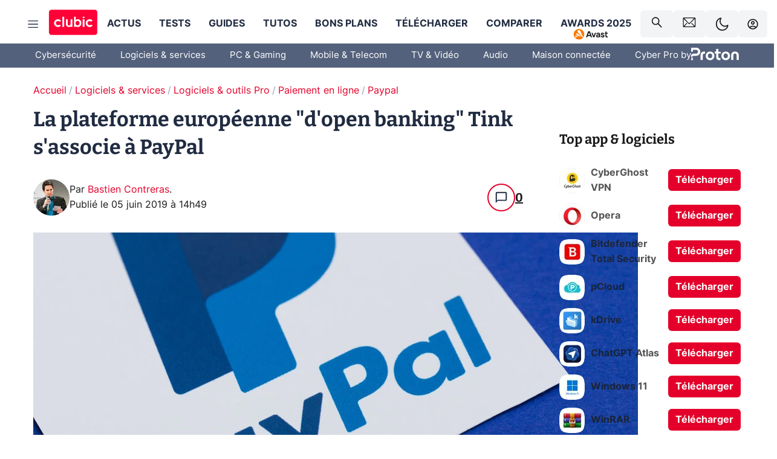

--- FILE ---
content_type: application/javascript; charset=UTF-8
request_url: https://www.clubic.com/_next/static/chunks/8990.058d617378fce24e.js
body_size: 1320
content:
"use strict";(self.webpackChunk_N_E=self.webpackChunk_N_E||[]).push([[8990],{38990:(e,n,r)=>{r.r(n),r.d(n,{default:()=>L});var t=r(55729),a=r(38905),u=r(62884),i=r(71024),c=r.n(i),d=r(95669),l=r.n(d),o=r(83848),s=r(35635),b=r(6029),m=c()(function(){return r.e(2585).then(r.bind(r,32585))},{loadableGenerated:{webpack:function(){return[32585]}}}),f=c()(function(){return Promise.all([r.e(5688),r.e(3858),r.e(2755)]).then(r.bind(r,1222))},{loadableGenerated:{webpack:function(){return[1222]}}}),p=c()(function(){return Promise.all([r.e(3858),r.e(2458)]).then(r.bind(r,62458))},{loadableGenerated:{webpack:function(){return[62458]}}}),j=c()(function(){return Promise.all([r.e(3858),r.e(7053)]).then(r.bind(r,57053))},{loadableGenerated:{webpack:function(){return[57053]}}}),x=c()(function(){return Promise.all([r.e(5688),r.e(5226),r.e(3858),r.e(1307),r.e(4719),r.e(9710)]).then(r.bind(r,34551))},{loadableGenerated:{webpack:function(){return[34551]}}}),h=c()(function(){return Promise.all([r.e(5688),r.e(3858),r.e(2432)]).then(r.bind(r,33658))},{loadableGenerated:{webpack:function(){return[33658]}}}),g=c()(function(){return Promise.all([r.e(5688),r.e(5226),r.e(3858),r.e(1307),r.e(4577),r.e(7017)]).then(r.bind(r,90651))},{loadableGenerated:{webpack:function(){return[90651]}}}),w=c()(function(){return Promise.all([r.e(5688),r.e(5226),r.e(3e3)]).then(r.bind(r,22969))},{loadableGenerated:{webpack:function(){return[22969]}}}),k=c()(function(){return Promise.all([r.e(5688),r.e(3858),r.e(3859)]).then(r.bind(r,73246))},{loadableGenerated:{webpack:function(){return[73246]}}}),G=c()(function(){return Promise.all([r.e(5688),r.e(3858),r.e(6531)]).then(r.bind(r,51129))},{loadableGenerated:{webpack:function(){return[51129]}}}),v=c()(function(){return Promise.all([r.e(5688),r.e(3858),r.e(3233)]).then(r.bind(r,50603))},{loadableGenerated:{webpack:function(){return[50603]}}}),P=c()(function(){return Promise.all([r.e(5688),r.e(3858),r.e(7036)]).then(r.bind(r,21230))},{loadableGenerated:{webpack:function(){return[21230]}}}),I=c()(function(){return Promise.all([r.e(5688),r.e(3858),r.e(6958),r.e(6750)]).then(r.bind(r,47348))},{loadableGenerated:{webpack:function(){return[47348]}}}),_=c()(function(){return Promise.all([r.e(5688),r.e(3858),r.e(4052)]).then(r.bind(r,31106))},{loadableGenerated:{webpack:function(){return[31106]}}}),F=c()(function(){return Promise.all([r.e(5688),r.e(5226),r.e(3858),r.e(1307),r.e(4719),r.e(5535)]).then(r.bind(r,75856))},{loadableGenerated:{webpack:function(){return[75856]}}}),y=c()(function(){return Promise.all([r.e(5688),r.e(5226),r.e(3858),r.e(1307),r.e(4719),r.e(211)]).then(r.bind(r,88124))},{loadableGenerated:{webpack:function(){return[88124]}}}),U=c()(function(){return Promise.all([r.e(5688),r.e(5226),r.e(3858),r.e(3673),r.e(3624)]).then(r.bind(r,31209))},{loadableGenerated:{webpack:function(){return[31209]}}}),A=c()(function(){return Promise.all([r.e(5688),r.e(1990)]).then(r.bind(r,94776))},{loadableGenerated:{webpack:function(){return[94776]}}}),C=c()(function(){return Promise.all([r.e(5688),r.e(5226),r.e(3858),r.e(1307),r.e(4890)]).then(r.bind(r,73448))},{loadableGenerated:{webpack:function(){return[73448]}}});function N(e){var n=e.pageInfo,r=e.set0verrideAdUnit,a=e.data;(0,o.Fs)({type:"section"});var u=n.url.replace(/^\/+|\/+$/g,""),i=(0,s.iN)(),c=(0,t.useCallback)(function(){return(0,b.jsxs)(l(),{children:[(0,b.jsx)("link",{rel:"alternate",type:"application/rss+xml",href:"".concat(i.baseUrl,"/feed/").concat(u?"".concat(u,"/"):"","rss")}),(0,b.jsx)("link",{rel:"alternate",type:"application/atom+xml",href:"".concat(i.baseUrl,"/feed/").concat(u?"".concat(u,"/"):"","atom")}),(0,b.jsx)("link",{rel:"alternate",type:"application/json",href:"".concat(i.baseUrl,"/feed/").concat(u?"".concat(u,"/"):"","json")})]})},[u,i.baseUrl]);switch(n.dataLayout){case"comparative_plan":return(0,b.jsxs)(b.Fragment,{children:[(0,b.jsx)(c,{}),(0,b.jsx)(x,{pageInfo:n,data:a,breadcrumb:n.breadcrumb})]});case"brand_listing":return(0,b.jsxs)(b.Fragment,{children:[(0,b.jsx)(c,{}),(0,b.jsx)(P,{section:n.section,data:a,breadcrumb:n.breadcrumb,pageInfo:n})]});case"main_listing":return(0,b.jsxs)(b.Fragment,{children:[(0,b.jsx)(c,{}),(0,b.jsx)(h,{section:n.section,data:a,breadcrumb:n.breadcrumb,pageInfo:n})]});case"review_listing":return(0,b.jsxs)(b.Fragment,{children:[(0,b.jsx)(c,{}),(0,b.jsx)(k,{section:n.section,data:a,breadcrumb:n.breadcrumb,pageInfo:n})]});case"news_listing":return(0,b.jsxs)(b.Fragment,{children:[(0,b.jsx)(c,{}),(0,b.jsx)(I,{section:n.section,data:a,breadcrumb:n.breadcrumb,pageInfo:n})]});case"tutorial_listing":return(0,b.jsxs)(b.Fragment,{children:[(0,b.jsx)(c,{}),(0,b.jsx)(v,{section:n.section,data:a,breadcrumb:n.breadcrumb,pageInfo:n})]});case"best_pick_listing":return(0,b.jsxs)(b.Fragment,{children:[(0,b.jsx)(c,{}),(0,b.jsx)(G,{section:n.section,data:a,breadcrumb:n.breadcrumb,pageInfo:n})]});case"section_item":return(0,b.jsxs)(b.Fragment,{children:[(0,b.jsx)(c,{}),(0,b.jsx)(m,{pageInfo:n,data:a,set0verrideAdUnit:r})]});case"download_listing":return(0,b.jsxs)(b.Fragment,{children:[(0,b.jsx)(c,{}),(0,b.jsx)(g,{pageInfo:n,data:a,breadcrumb:n.breadcrumb,section:n.section,set0verrideAdUnit:r})]});case"brand_corner":return(0,b.jsxs)(b.Fragment,{children:[(0,b.jsx)(c,{}),(0,b.jsx)(w,{pageInfo:n,data:a,breadcrumb:n.breadcrumb,section:n.section})]});case"homepage_clubic":return(0,b.jsxs)(b.Fragment,{children:[(0,b.jsx)(c,{}),(0,b.jsx)(j,{pageInfo:n,section:n.section,data:a,breadcrumb:n.breadcrumb})]});case"homepage":return(0,b.jsxs)(b.Fragment,{children:[(0,b.jsx)(c,{}),(0,b.jsx)(p,{pageInfo:n,section:n.section,data:a,breadcrumb:n.breadcrumb})]});case"long_read_listing":return(0,b.jsxs)(b.Fragment,{children:[(0,b.jsx)(c,{}),(0,b.jsx)(_,{pageInfo:n,section:n.section,data:a,breadcrumb:n.breadcrumb})]});case"product_listing":return(0,b.jsx)(y,{pageInfo:n,data:a,breadcrumb:n.breadcrumb});case"product_listing_item":return(0,b.jsxs)(b.Fragment,{children:[(0,b.jsx)(c,{}),(0,b.jsx)(F,{pageInfo:n,data:a,breadcrumb:n.breadcrumb})]});case"showcase":return(0,b.jsx)(U,{pageInfo:n,data:a,breadcrumb:n.breadcrumb});case"homepage_product":return(0,b.jsx)(A,{pageInfo:n,data:a,breadcrumb:n.breadcrumb});case"award":return(0,b.jsxs)(b.Fragment,{children:[(0,b.jsx)(c,{}),(0,b.jsx)(C,{section:n.section,data:a,breadcrumb:n.breadcrumb,pageInfo:n})]});default:return(0,b.jsxs)(b.Fragment,{children:[(0,b.jsx)(c,{}),(0,b.jsx)(f,{section:n.section,data:a,breadcrumb:n.breadcrumb,pageInfo:n})]})}}let L=function(e){var n,r,i,c,d,l=e.pageInfo,s=e.set0verrideAdUnit,m=e.data,f=(0,t.useMemo)(function(){var e;return null==l||null==(e=l.item)||null==(e=e.linkedWith)||null==(e=e.author)?void 0:e.map(function(e){return e.title})},[l]);switch((0,o.Fs)({contentType:null!=(n=null==m||null==(r=m.itemData)||null==(r=r.item)?void 0:r.layout)?n:l.layout,title:l.title,publishedAt:null==l||null==(i=l.item)?void 0:i.publishedAt,commentsCount:null==l||null==(c=l.item)?void 0:c.comments,tags:null==l||null==(d=l.item)?void 0:d.tagSlugs,author:null!=f?f:[]}),l.pageType){case a.g6.Item:return(0,b.jsx)(u.Y,{pageInfo:l,data:m,set0verrideAdUnit:s});case a.g6.Section:return(0,b.jsx)(N,{pageInfo:l,data:m,set0verrideAdUnit:s});default:return null}}},62884:(e,n,r)=>{r.d(n,{Y:()=>v});var t=r(55729),a=r(71024),u=r.n(a),i=r(83848),c=r(6029),d=u()(function(){return Promise.all([r.e(5688),r.e(5226),r.e(4959),r.e(6540)]).then(r.bind(r,40698))},{loadableGenerated:{webpack:function(){return[40698]}}}),l=u()(function(){return Promise.all([r.e(5688),r.e(5226),r.e(3858),r.e(1650),r.e(109)]).then(r.bind(r,34198))},{loadableGenerated:{webpack:function(){return[34198]}}}),o=u()(function(){return Promise.all([r.e(5688),r.e(5226),r.e(3858),r.e(7530),r.e(352)]).then(r.bind(r,14769))},{loadableGenerated:{webpack:function(){return[14769]}}}),s=u()(function(){return Promise.all([r.e(5688),r.e(5226),r.e(3858),r.e(5149),r.e(6021)]).then(r.bind(r,86334))},{loadableGenerated:{webpack:function(){return[86334]}}}),b=u()(function(){return Promise.all([r.e(5688),r.e(5226),r.e(3858),r.e(7340),r.e(5351)]).then(r.bind(r,31405))},{loadableGenerated:{webpack:function(){return[31405]}}}),m=u()(function(){return Promise.all([r.e(5688),r.e(5226),r.e(3858),r.e(7340),r.e(9017)]).then(r.bind(r,13685))},{loadableGenerated:{webpack:function(){return[13685]}}}),f=u()(function(){return Promise.all([r.e(3858),r.e(7515)]).then(r.bind(r,67515))},{loadableGenerated:{webpack:function(){return[67515]}}}),p=u()(function(){return Promise.all([r.e(5688),r.e(5226),r.e(3858),r.e(5149),r.e(3898)]).then(r.bind(r,51339))},{loadableGenerated:{webpack:function(){return[51339]}}}),j=u()(function(){return Promise.all([r.e(5688),r.e(5226),r.e(3858),r.e(5149),r.e(8165)]).then(r.bind(r,18926))},{loadableGenerated:{webpack:function(){return[18926]}}}),x=u()(function(){return Promise.all([r.e(5688),r.e(5226),r.e(3858),r.e(5149),r.e(7665)]).then(r.bind(r,51874))},{loadableGenerated:{webpack:function(){return[51874]}}}),h=u()(function(){return Promise.all([r.e(5688),r.e(5226),r.e(3858),r.e(9911),r.e(5161)]).then(r.bind(r,36634))},{loadableGenerated:{webpack:function(){return[36634]}}}),g=u()(function(){return Promise.all([r.e(5688),r.e(5226),r.e(3858),r.e(5149),r.e(5780)]).then(r.bind(r,43325))},{loadableGenerated:{webpack:function(){return[43325]}}}),w=u()(function(){return Promise.all([r.e(5688),r.e(5226),r.e(3858),r.e(5149),r.e(4551)]).then(r.bind(r,56280))},{loadableGenerated:{webpack:function(){return[56280]}}}),k=u()(function(){return Promise.all([r.e(5688),r.e(5226),r.e(3858),r.e(5149),r.e(9861)]).then(r.bind(r,6478))},{loadableGenerated:{webpack:function(){return[6478]}}}),G=function(e){switch(e.layout){case"deal-nohp":case"deals":return!0;default:return!1}};function v(e){var n,r,a,u,v,P,I=e.pageInfo,_=e.set0verrideAdUnit,F=e.data,y=(0,t.useMemo)(function(){return JSON.parse(I.data)||null},[I.data]);switch((0,i.Fs)({type:"item",title:null==I||null==(n=I.item)?void 0:n.title,wordCount:null==(r=y.mainArticle)?void 0:r.wordCount,sections:null!=(a=null==I||null==(u=I.breadcrumb)||null==(u=u.slice(1))||null==(u=u.map(function(e){var n;return(null==e?void 0:e.url)||(null==(n=I.section)?void 0:n.url)}))?void 0:u.join("|"))?a:null,sectionsLabel:null!=(v=null==I||null==(P=I.breadcrumb)||null==(P=P.slice(1))||null==(P=P.map(function(e){return e.title}))?void 0:P.join("|"))?v:null}),I.dataLayout){case"download":return(0,c.jsx)(b,{item:I.item,data:F,breadcrumb:I.breadcrumb,set0verrideAdUnit:_});case"online-service":return(0,c.jsx)(m,{item:I.item,data:F,breadcrumb:I.breadcrumb,set0verrideAdUnit:_});case"product":return(0,c.jsx)(d,{item:I.item,data:F,breadcrumb:I.breadcrumb});case"legacy":return(0,c.jsx)(f,{item:I.item,data:F,breadcrumb:I.breadcrumb,layout:I.layout});case"author":return(0,c.jsx)(l,{item:I.item,data:F,breadcrumb:I.breadcrumb});case"news":return(0,c.jsx)(s,{sponsored:G(I),item:I.item,data:F,breadcrumb:I.breadcrumb});case"labo":return(0,c.jsx)(k,{sponsored:G(I),item:I.item,data:F,breadcrumb:I.breadcrumb});case"long-read":return(0,c.jsx)(g,{sponsored:G(I),item:I.item,data:F,breadcrumb:I.breadcrumb});case"deals":return(0,c.jsx)(p,{sponsored:G(I),item:I.item,data:F,breadcrumb:I.breadcrumb});case"review":return(0,c.jsx)(h,{sponsored:G(I),layout:I.layout,item:I.item,data:F,breadcrumb:I.breadcrumb});case"best-pick":case"comparatif":return(0,c.jsx)(x,{sponsored:G(I),item:I.item,data:F,breadcrumb:I.breadcrumb});case"guide":return(0,c.jsx)(j,{sponsored:G(I),item:I.item,data:F,breadcrumb:I.breadcrumb});case"tutorial":return(0,c.jsx)(w,{sponsored:G(I),item:I.item,data:F,breadcrumb:I.breadcrumb});default:return(0,c.jsx)(o,{sponsored:G(I),item:I.item,data:F,breadcrumb:I.breadcrumb})}}}}]);

--- FILE ---
content_type: application/javascript; charset=UTF-8
request_url: https://www.clubic.com/_next/static/chunks/runtime-5d42867dcbe0a33f.js
body_size: 2258
content:
(()=>{"use strict";var e,a,c,t,f,d,r,b,o={},n={};function i(e){var a=n[e];if(void 0!==a)return a.exports;var c=n[e]={id:e,loaded:!1,exports:{}},t=!0;try{o[e].call(c.exports,c,c.exports,i),t=!1}finally{t&&delete n[e]}return c.loaded=!0,c.exports}i.m=o,e=[],i.O=(a,c,t,f)=>{if(c){f=f||0;for(var d=e.length;d>0&&e[d-1][2]>f;d--)e[d]=e[d-1];e[d]=[c,t,f];return}for(var r=1/0,d=0;d<e.length;d++){for(var[c,t,f]=e[d],b=!0,o=0;o<c.length;o++)(!1&f||r>=f)&&Object.keys(i.O).every(e=>i.O[e](c[o]))?c.splice(o--,1):(b=!1,f<r&&(r=f));if(b){e.splice(d--,1);var n=t();void 0!==n&&(a=n)}}return a},i.n=e=>{var a=e&&e.__esModule?()=>e.default:()=>e;return i.d(a,{a:a}),a},c=Object.getPrototypeOf?e=>Object.getPrototypeOf(e):e=>e.__proto__,i.t=function(e,t){if(1&t&&(e=this(e)),8&t||"object"==typeof e&&e&&(4&t&&e.__esModule||16&t&&"function"==typeof e.then))return e;var f=Object.create(null);i.r(f);var d={};a=a||[null,c({}),c([]),c(c)];for(var r=2&t&&e;"object"==typeof r&&!~a.indexOf(r);r=c(r))Object.getOwnPropertyNames(r).forEach(a=>d[a]=()=>e[a]);return d.default=()=>e,i.d(f,d),f},i.d=(e,a)=>{for(var c in a)i.o(a,c)&&!i.o(e,c)&&Object.defineProperty(e,c,{enumerable:!0,get:a[c]})},i.f={},i.e=e=>Promise.all(Object.keys(i.f).reduce((a,c)=>(i.f[c](e,a),a),[])),i.u=e=>3858===e?"static/chunks/api-sdk-6bd26611f56261ee.js":4719===e?"static/chunks/4719-c5354a55f71004e3.js":"static/chunks/"+(({2042:"reactPlayerTwitch",2262:"reactPlayerHls",2723:"reactPlayerMux",2771:"reactPlayerSpotify",5688:"article-processor",6173:"reactPlayerVimeo",6353:"reactPlayerPreview",6395:"reactPlayerDash",8085:"reactPlayerTiktok",8446:"reactPlayerYouTube",9340:"reactPlayerWistia"})[e]||e)+"."+({18:"7facab4347b31811",109:"33f6d18048c20d0b",116:"b317706fe0f0b12f",190:"1e4f0c50f231a3ed",211:"fc2b2d638f0d983c",352:"300845c75cfd6106",406:"8eaa09bac55b8fa1",703:"c2cdb333becfa10a",802:"acb602ae6d08d51e",963:"0b6c8132642df1eb",982:"f90b8e8c0cacac4c",1307:"ea5756ec8a1c77fb",1538:"0b128d45144bd46e",1650:"8f64ff5e9242d059",1681:"e022536339015ecc",1831:"1795d20bd76a5ed8",1838:"b5cc41dba9d487e5",1845:"19a4804222cb8be5",1851:"64726c1a3a496776",1856:"6378980af3d45d2d",1990:"16aa2a1f71684952",2042:"b1ba6ecc9cf295e4",2258:"2bbf3b11be999a75",2262:"9849f340002fb1a9",2432:"c59ed586aaecf650",2458:"332e3b0e92302e12",2585:"cb457eb8ef829143",2593:"6a65d6aa20cca4b7",2654:"c7b879cde9227ce1",2696:"eb132f1a2cecb954",2723:"e25f525e7b9e5446",2755:"9a91f832deea75e8",2771:"38ca45687a7f5537",3e3:"0e52001e3a1cbe16",3233:"b6d9cfff512209b5",3624:"3a8fbd02760a4133",3673:"6e997435cca02606",3805:"c16269b6b1ecbf0c",3859:"46076383824c817d",3898:"58a71fc16b835a98",3943:"1dc968172380766e",4052:"e35e89ec518be203",4269:"cab2d1527042eab4",4353:"3af84c13ed8f5d80",4551:"c4589cf980d170a8",4577:"1108d4e8eca5de37",4612:"50ef6d85fb39ca72",4707:"2962e5486648b4c9",4813:"cef3ef022cbbdb07",4890:"f62ec0c692df8168",4951:"98aa091d385d573b",4959:"f92943042dfff0c3",5127:"ab248710553ab884",5149:"035097ea4cab0c8f",5161:"c5b609ede8e099bd",5351:"16d2722d94af4843",5398:"f89e455dab67626a",5511:"e7def007c0d0d4ca",5535:"8c22c782e48a5196",5688:"a7988061238f3a71",5780:"b646e6744e696d66",5878:"40c95e910e639a4e",5915:"0e3ed516190bfc20",6021:"0976a5bcfb1f2ec8",6159:"969913a6c0735f50",6173:"f7f712166259843c",6353:"e8bb5dbc40a859fa",6369:"29040352c4c236ee",6381:"213e756de10d6fb8",6395:"f8ffa5182e7718ec",6531:"c8d581c51e7553ef",6540:"f749663444173eab",6680:"cc9be8478a49b00b",6750:"d16bae8fa4e78e62",6817:"752f28c52ef7082f",6880:"be0d17ce2decbf3d",6958:"1108d4e8eca5de37",6996:"3ff3864b5947ed9f",7017:"df5836627631f1e8",7036:"22393d52bb2bed6b",7053:"465cdb3c65a5d074",7340:"f92943042dfff0c3",7363:"e0db9d5975563eac",7515:"aa362d81bcae732c",7530:"035097ea4cab0c8f",7665:"f2db919f04b34be1",7707:"1b8aa4bddcadd390",8085:"21776159e814e206",8091:"7b5f1f8445ef0976",8165:"10b870f7da336261",8190:"823b7b13e2cbb820",8446:"6cdea202bd053399",8990:"058d617378fce24e",9017:"85940f132fc791cb",9101:"2b888611ed8a86e0",9340:"62e783fbaf34b7c9",9528:"4310428d6fbe70c3",9662:"c3e568fca04c7ed4",9710:"6c0f31f78ca33132",9715:"da1e3a494254e6c5",9772:"f6da9cab6704ba9b",9861:"9bce87056b49b0ff",9910:"3010dde2f04c0172",9911:"035097ea4cab0c8f"})[e]+".js",i.miniCssF=e=>{},i.g=function(){if("object"==typeof globalThis)return globalThis;try{return this||Function("return this")()}catch(e){if("object"==typeof window)return window}}(),i.o=(e,a)=>Object.prototype.hasOwnProperty.call(e,a),t={},i.l=(e,a,c,f)=>{if(t[e])return void t[e].push(a);if(void 0!==c)for(var d,r,b=document.getElementsByTagName("script"),o=0;o<b.length;o++){var n=b[o];if(n.getAttribute("src")==e||n.getAttribute("data-webpack")=="_N_E:"+c){d=n;break}}d||(r=!0,(d=document.createElement("script")).charset="utf-8",d.timeout=120,i.nc&&d.setAttribute("nonce",i.nc),d.setAttribute("data-webpack","_N_E:"+c),d.src=i.tu(e)),t[e]=[a];var l=(a,c)=>{d.onerror=d.onload=null,clearTimeout(u);var f=t[e];if(delete t[e],d.parentNode&&d.parentNode.removeChild(d),f&&f.forEach(e=>e(c)),a)return a(c)},u=setTimeout(l.bind(null,void 0,{type:"timeout",target:d}),12e4);d.onerror=l.bind(null,d.onerror),d.onload=l.bind(null,d.onload),r&&document.head.appendChild(d)},i.r=e=>{"undefined"!=typeof Symbol&&Symbol.toStringTag&&Object.defineProperty(e,Symbol.toStringTag,{value:"Module"}),Object.defineProperty(e,"__esModule",{value:!0})},i.nmd=e=>(e.paths=[],e.children||(e.children=[]),e),i.tt=()=>(void 0===f&&(f={createScriptURL:e=>e},"undefined"!=typeof trustedTypes&&trustedTypes.createPolicy&&(f=trustedTypes.createPolicy("nextjs#bundler",f))),f),i.tu=e=>i.tt().createScriptURL(e),i.p="/_next/",d={9121:0},i.f.j=(e,a)=>{var c=i.o(d,e)?d[e]:void 0;if(0!==c)if(c)a.push(c[2]);else if(9121!=e){var t=new Promise((a,t)=>c=d[e]=[a,t]);a.push(c[2]=t);var f=i.p+i.u(e),r=Error();i.l(f,a=>{if(i.o(d,e)&&(0!==(c=d[e])&&(d[e]=void 0),c)){var t=a&&("load"===a.type?"missing":a.type),f=a&&a.target&&a.target.src;r.message="Loading chunk "+e+" failed.\n("+t+": "+f+")",r.name="ChunkLoadError",r.type=t,r.request=f,c[1](r)}},"chunk-"+e,e)}else d[e]=0},i.O.j=e=>0===d[e],r=(e,a)=>{var c,t,[f,r,b]=a,o=0;if(f.some(e=>0!==d[e])){for(c in r)i.o(r,c)&&(i.m[c]=r[c]);if(b)var n=b(i)}for(e&&e(a);o<f.length;o++)t=f[o],i.o(d,t)&&d[t]&&d[t][0](),d[t]=0;return i.O(n)},(b=self.webpackChunk_N_E=self.webpackChunk_N_E||[]).forEach(r.bind(null,0)),b.push=r.bind(null,b.push.bind(b)),i.nc=void 0})();

--- FILE ---
content_type: application/javascript; charset=UTF-8
request_url: https://www.clubic.com/_next/static/chunks/8091.7b5f1f8445ef0976.js
body_size: 320
content:
"use strict";(self.webpackChunk_N_E=self.webpackChunk_N_E||[]).push([[8091],{6994:(e,n,t)=>{t.d(n,{W:()=>c,a:()=>i});var r=t(55729),o=t(28287),c=function(){var e=(0,r.useState)(null),n=e[0],t=e[1];return(0,r.useEffect)(function(){var e=window.navigator.userAgent;/iPad|iPhone|iPod/i.test(e)?t("iOS"):e.includes("Win")?t("Windows"):e.includes("Mac")?t("macOS"):e.includes("Android")?t("Android"):e.includes("Linux")&&t("Linux")},[t]),n},i=function(){var e=(0,r.useState)(null),n=e[0],t=e[1];return(0,r.useEffect)(function(){var e=window.matchMedia("(max-width: ".concat(o.xW.MEDIUM,"px)"));if(e.addEventListener){var n=function(){return t(e.matches)};n(),e.addEventListener("change",n)}},[]),n}},28091:(e,n,t)=>{t.r(n),t.d(n,{default:()=>b});var r=t(70329),o=t(55729),c=t(71024),i=t.n(c),u=t(6994),a=t(97766),s=t(6029);function l(e,n){var t=Object.keys(e);if(Object.getOwnPropertySymbols){var r=Object.getOwnPropertySymbols(e);n&&(r=r.filter(function(n){return Object.getOwnPropertyDescriptor(e,n).enumerable})),t.push.apply(t,r)}return t}var d=i()(function(){return t.e(4269).then(t.bind(t,4269)).then(function(e){return e.SponsoFactory})},{loadableGenerated:{webpack:function(){return[4269]}}}),f={HalfpageAd_1:{component:function(e){return(0,s.jsx)(d,{zone:e,mode:"sidebar"})},zone:"ab-sidebar"}},p=function(e){var n=e.className,t=f[n].zone,c=(0,o.useMemo)(function(){return{zoneSlug:t,keywords:""}},["",t]),i=(0,a.md)(c),u=f[n].component;return(null==i?void 0:i.isEmpty)===!1?(0,s.jsx)(u,function(e){for(var n=1;n<arguments.length;n++){var t=null!=arguments[n]?arguments[n]:{};n%2?l(Object(t),!0).forEach(function(n){(0,r.A)(e,n,t[n])}):Object.getOwnPropertyDescriptors?Object.defineProperties(e,Object.getOwnPropertyDescriptors(t)):l(Object(t)).forEach(function(n){Object.defineProperty(e,n,Object.getOwnPropertyDescriptor(t,n))})}return e}({},i)):null};let b=function(e){var n=e.className,t=e.desktopOnly,r=e.mobileOnly,o=(0,u.a)();return!f[n]||t&&o||r&&!o?null:(0,s.jsx)(p,{className:n})}}}]);

--- FILE ---
content_type: application/javascript; charset=UTF-8
request_url: https://www.clubic.com/_next/static/OtKfcRuHyrNdPq3-0Oyxd/_buildManifest.js
body_size: 316
content:
self.__BUILD_MANIFEST=function(e,s,a){return{__rewrites:{afterFiles:[{has:void 0,source:"/:nextInternalLocale(fr)/:path*.txt",destination:"/:nextInternalLocale/txt-file"}],beforeFiles:[],fallback:[]},__routerFilterStatic:{numItems:0,errorRate:1e-4,numBits:0,numHashes:a,bitArray:[]},__routerFilterDynamic:{numItems:0,errorRate:1e-4,numBits:0,numHashes:a,bitArray:[]},"/":["static/chunks/pages/index-c6d44826efb1a4be.js"],"/404":["static/chunks/pages/404-f6a3e6f4e185e6f7.js"],"/500":["static/chunks/pages/500-58b329d52e3efa1a.js"],"/_error":["static/chunks/pages/_error-0af72ed88210fed4.js"],"/actu":["static/chunks/pages/actu-b7e4eac25db1f84a.js"],"/archives":["static/chunks/pages/archives-09e3aa2c4ff526d4.js"],"/archives/[year]":["static/chunks/pages/archives/[year]-24ec5e59995d0037.js"],"/archives/[year]/[month-day]":["static/chunks/pages/archives/[year]/[month-day]-e8f271782111424f.js"],"/cc":["static/chunks/pages/cc-286599a52b0e185a.js"],"/confirmation-newsletter":["static/chunks/pages/confirmation-newsletter-3cdfc150b3c6d3c9.js"],"/contact":["static/chunks/pages/contact-42eb5063b646395f.js"],"/feed/authors/[...slug]":["static/chunks/pages/feed/authors/[...slug]-3ad6cbecacce0abd.js"],"/feed/facebook":["static/chunks/pages/feed/facebook-451a23cd53ea2b73.js"],"/feed/google/[slug]":["static/chunks/pages/feed/google/[slug]-b1915ca31610934e.js"],"/feed/msn":["static/chunks/pages/feed/msn-f4cebdc878b8ef5e.js"],"/feed/x":["static/chunks/pages/feed/x-af32f2a2e53c9d53.js"],"/feed/[...slug]":["static/chunks/pages/feed/[...slug]-b39088f2d46af1f3.js"],"/info":["static/chunks/pages/info-9d3e5626ee26709d.js"],"/legal-info":["static/chunks/pages/legal-info-47695dd9806cd601.js"],"/login":["static/chunks/pages/login-739a4983b80cac23.js"],"/logout":["static/chunks/pages/logout-d7dc35d6f5f88e7b.js"],"/palette":["static/chunks/pages/palette-af8234ac9e98e821.js"],"/politique_de_confidentialite":["static/chunks/pages/politique_de_confidentialite-0e913d6b6e922c16.js"],"/privacy":["static/chunks/pages/privacy-5204ef3d17a73553.js"],"/product-search":["static/chunks/4719-c5354a55f71004e3.js","static/chunks/pages/product-search-574b79cf514ff164.js"],"/search":["static/chunks/pages/search-3e34d5a16bf3b4d6.js"],"/sitemap_news.xml":["static/chunks/pages/sitemap_news.xml-36832f55c055429e.js"],"/svg/generator":["static/chunks/pages/svg/generator-e29563ca325b7a3a.js"],"/svg/[...slug]":["static/chunks/pages/svg/[...slug]-588dce6fed5ece18.js"],"/txt-file":["static/chunks/pages/txt-file-1699d2eefe7b7dd4.js"],"/[...slug]":["static/chunks/pages/[...slug]-ef33228626d99c69.js"],sortedPages:["/","/404","/500","/_app","/_error","/actu","/archives","/archives/[year]","/archives/[year]/[month-day]","/cc","/confirmation-newsletter","/contact","/feed/authors/[...slug]","/feed/facebook","/feed/google/[slug]","/feed/msn","/feed/x","/feed/[...slug]","/info","/legal-info","/login","/logout","/palette","/politique_de_confidentialite","/privacy","/product-search","/search","/sitemap_news.xml","/svg/generator","/svg/[...slug]","/txt-file","/[...slug]"]}}(0,0,NaN),self.__BUILD_MANIFEST_CB&&self.__BUILD_MANIFEST_CB();

--- FILE ---
content_type: text/javascript;charset=UTF-8
request_url: https://scripts.opti-digital.com/modules/?site=clubicv3
body_size: 8842
content:
window.optidigitalToolboxCC="US";var optidigitalSetup = {
    info: {
        publisherId: 29,
        networkId: 21718639124,
        siteId: 601,
        revision: 102,
        sellerId: 601
    },
    mobileEvenVerticalSizes: true,
    adUnitsExcludedMobile: ['/21718639124/clubic.com/contenu-bon-plan-rjs', '/21718639124/clubic.com/comparateur-rjs'],
    enableOdas: ['ko'],
    adSlotsConfig: {
        sideRailsConfig: {},
        adManagerKeyName: "adslot",
        adSlotsDefinitions: [{
            name: "Billboard_1",
            odZoneId: 19594,
            odSize: [970, 250],
            deviceTarget: "desktop",
            multiFormat: {
                banner: {
                    size: [
                        [10, 10],
                        [1800, 1000]
                    ]
                }
            },
        }, {
            name: "Billboard_2",
            clsMaxHeight: 250,
            odZoneId: 19634,
            odSize: [728, 90],
            deviceTarget: "desktop",
            multiFormat: {
                banner: {}
            },
        }, {
            name: "Content_1",
            odZoneId: 19602,
            odSize: [300, 250],
            deviceTarget: "desktop",
            multiFormat: {
                banner: {}
            },
        }, {
            name: "Content_2",
            odZoneId: 19604,
            odSize: [300, 250],
            deviceTarget: "desktop",
            multiFormat: {
                banner: {}
            },
        }, {
            name: "Content_3",
            odZoneId: 19606,
            odSize: [300, 250],
            deviceTarget: "desktop",
            multiFormat: {
                banner: {}
            },
        }, {
            name: "Content_4",
            odZoneId: 19624,
            odSize: [300, 250],
            deviceTarget: "desktop",
            multiFormat: {
                banner: {}
            },
        }, {
            name: "Content_5",
            odZoneId: 20288,
            odSize: [300, 250],
            deviceTarget: "desktop",
            multiFormat: {
                banner: {}
            },
        }, {
            name: "Content_6",
            odZoneId: 20290,
            odSize: [300, 250],
            deviceTarget: "desktop",
            multiFormat: {
                banner: {}
            },
        }, {
            name: "Content_Bottom",
            odZoneId: 19608,
            odSize: [300, 250],
            deviceTarget: "desktop",
            multiFormat: {
                banner: {}
            },
        }, {
            name: "Desktop_Interstitial",
            odZoneId: 19630,
            odSize: [300, 250],
            deviceTarget: "desktop",
            multiFormat: {
                banner: {
                    size: [
                        [500, 308]
                    ]
                }
            },
        }, {
            name: "Desktop_Interstitial_React",
            status: 0,
        }, {
            name: "Desktop_Sticky_Bottom",
            odZoneId: 19632,
            odSize: [728, 90],
            deviceTarget: "desktop",
            multiFormat: {
                banner: {}
            },
        }, {
            name: "HalfpageAd_1",
            vPos: "top",
            clsMaxHeight: 280,
            odZoneId: 19596,
            odSize: [300, 600],
            deviceTarget: "desktop",
            adTemplate: "halfpagead",
            multiFormat: {
                banner: {}
            },
        }, {
            name: "HalfpageAd_2",
            clsMaxHeight: 350,
            odZoneId: 19598,
            odSize: [300, 600],
            deviceTarget: "desktop",
            multiFormat: {
                banner: {}
            },
        }, {
            name: "HalfpageAd_3",
            clsMaxHeight: 350,
            odZoneId: 19600,
            odSize: [300, 600],
            deviceTarget: "desktop",
            multiFormat: {
                banner: {}
            },
        }, {
            name: "HalfpageAd_4",
            clsMaxHeight: 350,
            odZoneId: 19622,
            odSize: [300, 250],
            deviceTarget: "desktop",
            multiFormat: {
                banner: {}
            },
        }, {
            name: "Mobile_Bottom",
            odZoneId: 19620,
            odSize: [300, 250],
            multiFormat: {
                banner: {}
            },
        }, {
            name: "Mobile_Infinite_1",
            status: 0,
        }, {
            name: "Mobile_Infinite_2",
            status: 0,
        }, {
            name: "Mobile_Infinite_3",
            status: 0,
        }, {
            name: "Mobile_Interstitial",
            odZoneId: 19628,
            odSize: [300, 250],
            multiFormat: {
                banner: {}
            },
        }, {
            name: "Mobile_Interstitial_React",
            status: 0,
        }, {
            name: "Mobile_Pos1",
            odZoneId: 19610,
            odSize: [300, 250],
            multiFormat: {
                banner: {}
            },
        }, {
            name: "Mobile_Pos10",
            odZoneId: 20286,
            odSize: [300, 250],
            multiFormat: {
                banner: {}
            },
        }, {
            name: "Mobile_Pos2",
            clsMaxHeight: 280,
            odZoneId: 19612,
            odSize: [300, 250],
            multiFormat: {
                banner: {}
            },
        }, {
            name: "Mobile_Pos3",
            odZoneId: 19614,
            odSize: [300, 250],
            multiFormat: {
                banner: {}
            },
        }, {
            name: "Mobile_Pos4",
            clsMaxHeight: 280,
            odZoneId: 19616,
            odSize: [300, 250],
            multiFormat: {
                banner: {}
            },
        }, {
            name: "Mobile_Pos5",
            odZoneId: 19618,
            odSize: [300, 250],
            multiFormat: {
                banner: {}
            },
        }, {
            name: "Mobile_Pos6",
            clsMaxHeight: 280,
            odZoneId: 20278,
            odSize: [300, 250],
            multiFormat: {
                banner: {}
            },
        }, {
            name: "Mobile_Pos7",
            odZoneId: 20280,
            odSize: [300, 250],
            multiFormat: {
                banner: {}
            },
        }, {
            name: "Mobile_Pos8",
            odZoneId: 20282,
            odSize: [300, 250],
            multiFormat: {
                banner: {}
            },
        }, {
            name: "Mobile_Pos9",
            odZoneId: 20284,
            odSize: [300, 250],
            multiFormat: {
                banner: {}
            },
        }, {
            name: "Mobile_Sticky_Bottom",
            disableBackfill: true,
            odZoneId: 19626,
            odSize: [320, 100],
            multiFormat: {
                banner: {}
            },
        }, {
            name: "Rectangle_1",
            deviceTarget: "desktop",
            adTemplate: "custom",
            allowAdsOverflow: 0,
            multiFormat: {
                banner: {
                    customSizes: [
                        [300, 90],
                        [320, 100],
                        [300, 100],
                        [300, 80],
                        [300, 50],
                        [320, 80],
                        [320, 50]
                    ]
                }
            },
        }, ],
    },
    prebidSafeframe: {
        status: 'enabled',
        bidders: ['rubicon', 'triplelift', 'xandr', 'adyoulike', 'richaudience', 'outbrain', 'seedtag', 'optidigital', 'ix', 'ttd', 'pubmatic_odd', 'equativ', 'criteo_odd', 'inmobi']
    },
    lightPackageAndAmazonMobile: false,
    lightPackageAndAmazonDesktop: false,
    directBidders: ['pubmatic_odd', 'criteo_odd'],
    biddersS2S: ['gumgum'],
    s2sConfig: {
        directBidders: ['pubmatic_odd', 'criteo_odd'],
        aliasBidders: {
            appnexus: ['xandr'],
            pubmatic: ['pubmatic_odd'],
            criteo: ['criteo_odd']
        },
        rubicon: {
            discount: 0.95,
            adSlots: {
                Rectangle_1: {
                    accountId: 20336,
                    siteId: 261894,
                    zoneId: 1319302
                },
                Desktop_Sticky_Bottom: {
                    accountId: 20336,
                    siteId: 261894,
                    zoneId: 2657728
                },
                Mobile_Sticky_Bottom: {
                    accountId: 20336,
                    siteId: 261894,
                    zoneId: 2587306
                },
                Mobile_Pos2: {
                    accountId: 20336,
                    siteId: 261894,
                    zoneId: 1319308
                },
                Mobile_Pos1: {
                    accountId: 20336,
                    siteId: 261894,
                    zoneId: 1319306
                },
                Content_1: {
                    accountId: 20336,
                    siteId: 261894,
                    zoneId: 1319300
                },
                HalfpageAd_1: {
                    accountId: 20336,
                    siteId: 261894,
                    zoneId: 1319296
                },
                Billboard_1: {
                    accountId: 20336,
                    siteId: 261894,
                    zoneId: 1319294
                }
            },
        },
        triplelift: {
            discount: 0.99,
            adSlots: {
                Rectangle_1: {
                    inventoryCode: 'OptiDigital_Clubic_Rectangle'
                },
                Desktop_Sticky_Bottom: {
                    inventoryCode: 'OptiDigital_Clubic_HDX'
                },
                Mobile_Sticky_Bottom: {
                    inventoryCode: 'OptiDigital_Clubic_HDX'
                },
                Mobile_Pos2: {
                    inventoryCode: 'OptiDigital_Clubic_Mobile2'
                },
                Mobile_Pos1: {
                    inventoryCode: 'OptiDigital_Clubic_Mobile1'
                },
                Content_1: {
                    inventoryCode: 'OptiDigital_Clubic_Content'
                },
                HalfpageAd_1: {
                    inventoryCode: 'OptiDigital_Clubic_Halfpage'
                },
                Billboard_1: {
                    inventoryCode: 'OptiDigital_Clubic_Billboard'
                }
            },
        },
        xandr: {
            discount: 0.95,
            adSlots: {
                Rectangle_1: {
                    placementId: 34385579
                },
                Desktop_Sticky_Bottom: {
                    placementId: 28205793
                },
                Mobile_Sticky_Bottom: {
                    placementId: 27588018
                },
                Mobile_Pos2: {
                    placementId: 21936012
                },
                Mobile_Pos1: {
                    placementId: 21936009
                },
                Content_1: {
                    placementId: 21935997
                },
                HalfpageAd_1: {
                    placementId: 21936001
                },
                Billboard_1: {
                    placementId: 21935996
                }
            },
        },
        adyoulike: {
            discount: 0.95,
            adSlots: {
                Rectangle_1: {
                    placement: 'c13b99e1edbab69581956b93b2b11946'
                },
                Desktop_Sticky_Bottom: {
                    placement: '9ab163ff3d6440665b240809ff935ce9'
                },
                Mobile_Sticky_Bottom: {
                    placement: 'd981c428adddcf24b7727597e49de9ad'
                },
                Mobile_Pos2: {
                    placement: '3cda65f87c32f2a220d95c5df84c872c'
                },
                Mobile_Pos1: {
                    placement: '7817de5ed29ea1039e59b5164e9828d7'
                },
                Content_1: {
                    placement: 'a1fd3f511b99c2b8391d23dc24646459'
                },
                HalfpageAd_1: {
                    placement: 'c57b4f164d3f7a63980b0895498b3fd3'
                },
                Billboard_1: {
                    placement: '355919459dbdccfdf33ae4dd2ec9d80c'
                }
            },
        },
        outbrain: {
            discount: 0.90,
            adSlots: {
                Rectangle_1: {
                    publisherId: '007d898d461a82259b86ba2c6d1bf8733c'
                },
                Desktop_Sticky_Bottom: {
                    publisherId: '007d898d461a82259b86ba2c6d1bf8733c'
                },
                Mobile_Sticky_Bottom: {
                    publisherId: '007d898d461a82259b86ba2c6d1bf8733c'
                },
                Mobile_Pos2: {
                    publisherId: '007d898d461a82259b86ba2c6d1bf8733c'
                },
                Mobile_Pos1: {
                    publisherId: '007d898d461a82259b86ba2c6d1bf8733c'
                },
                Content_1: {
                    publisherId: '007d898d461a82259b86ba2c6d1bf8733c'
                },
                HalfpageAd_1: {
                    publisherId: '007d898d461a82259b86ba2c6d1bf8733c'
                },
                Billboard_1: {
                    publisherId: '007d898d461a82259b86ba2c6d1bf8733c'
                }
            },
        },
        optidigital: {
            discount: 0.99,
            adSlots: {
                Rectangle_1: {
                    status: '1'
                },
                Desktop_Sticky_Bottom: {
                    status: '1'
                },
                Mobile_Sticky_Bottom: {
                    status: '1'
                },
                Mobile_Pos2: {
                    status: '1'
                },
                Mobile_Pos1: {
                    status: '1'
                },
                Content_1: {
                    status: '1'
                },
                HalfpageAd_1: {
                    status: '1'
                },
                Billboard_1: {
                    status: '1'
                }
            },
        },
        ogury: {
            discount: 0.90,
            adSlots: {
                Mobile_Sticky_Bottom: {
                    assetKey: 'OGY-4111CA05847F',
                    adUnitId: 'wm-hb-foot-clubic-optid-msigvxm8eymh'
                }
            },
        },
        ix: {
            discount: 0.95,
            adSlots: {
                Rectangle_1: {
                    siteId: '1204935'
                },
                Desktop_Sticky_Bottom: {
                    siteId: '1204921'
                },
                Mobile_Sticky_Bottom: {
                    siteId: '1204922'
                },
                Mobile_Pos2: {
                    siteId: '1204924'
                },
                Mobile_Pos1: {
                    siteId: '1204923'
                },
                Content_1: {
                    siteId: '1189725'
                },
                HalfpageAd_1: {
                    siteId: '1204913'
                },
                Billboard_1: {
                    siteId: '1189722'
                }
            },
        },
        ttd: {
            discount: 0.95,
            adSlots: {
                Rectangle_1: {
                    supplySourceId: 'direct5b94jvza',
                    publisherId: '1'
                },
                Desktop_Sticky_Bottom: {
                    supplySourceId: 'direct5b94jvza',
                    publisherId: '1'
                },
                Mobile_Sticky_Bottom: {
                    supplySourceId: 'direct5b94jvza',
                    publisherId: '1'
                },
                Mobile_Pos2: {
                    supplySourceId: 'direct5b94jvza',
                    publisherId: '1'
                },
                Mobile_Pos1: {
                    supplySourceId: 'direct5b94jvza',
                    publisherId: '1'
                },
                Content_1: {
                    supplySourceId: 'direct5b94jvza',
                    publisherId: '1'
                },
                HalfpageAd_1: {
                    supplySourceId: 'direct5b94jvza',
                    publisherId: '1'
                },
                Billboard_1: {
                    supplySourceId: 'direct5b94jvza',
                    publisherId: '1'
                }
            },
        },
        pubmatic_odd: {
            discount: 0.90,
            adSlots: {
                Mobile_Sticky_Bottom: {
                    publisherId: '167116',
                    adSlot: '7238461'
                },
                Mobile_Pos2: {
                    publisherId: '167116',
                    adSlot: '7238463'
                },
                Mobile_Pos1: {
                    publisherId: '167116',
                    adSlot: '7238462'
                },
                Content_1: {
                    publisherId: '167116',
                    adSlot: '7238472'
                },
                HalfpageAd_1: {
                    publisherId: '167116',
                    adSlot: '7238470'
                },
                Billboard_1: {
                    publisherId: '167116',
                    adSlot: '7238469'
                }
            },
        },
        gumgum: {
            discount: 0.95,
            adSlots: {
                Rectangle_1: {
                    pubId: 15370,
                    zone: 'eie2wo8q',
                    slot: 1303531
                },
                Desktop_Sticky_Bottom: {
                    pubId: 15370,
                    zone: 'eie2wo8q',
                    slot: 1303531
                },
                Mobile_Sticky_Bottom: {
                    pubId: 15370,
                    zone: 'eie2wo8q'
                },
                Mobile_Pos2: {
                    pubId: 15370,
                    zone: 'eie2wo8q',
                    slot: 1334511
                },
                Mobile_Pos1: {
                    pubId: 15370,
                    zone: 'eie2wo8q',
                    slot: 1303531
                },
                Content_1: {
                    pubId: 15370,
                    zone: 'eie2wo8q',
                    slot: 1303531
                },
                HalfpageAd_1: {
                    pubId: 15370,
                    zone: 'eie2wo8q',
                    slot: 1303531
                },
                Billboard_1: {
                    pubId: 15370,
                    zone: 'eie2wo8q',
                    slot: 1303531
                }
            },
        },
        equativ: {
            discount: 0.95,
            adSlots: {
                Rectangle_1: {
                    networkId: 3379
                },
                Desktop_Sticky_Bottom: {
                    networkId: 3379
                },
                Mobile_Sticky_Bottom: {
                    networkId: 3379
                },
                Mobile_Pos2: {
                    networkId: 3379
                },
                Mobile_Pos1: {
                    networkId: 3379
                },
                Content_1: {
                    networkId: 3379
                },
                HalfpageAd_1: {
                    networkId: 3379
                },
                Billboard_1: {
                    networkId: 3379
                }
            },
        },
        criteo_odd: {
            discount: 0.95,
            adSlots: {
                Rectangle_1: {
                    networkId: 8713,
                    pubid: '111060'
                },
                Desktop_Sticky_Bottom: {
                    networkId: 8713,
                    pubid: '111060'
                },
                Mobile_Sticky_Bottom: {
                    networkId: 8713,
                    pubid: '111060'
                },
                Mobile_Pos2: {
                    networkId: 8713,
                    pubid: '111060'
                },
                Mobile_Pos1: {
                    networkId: 8713,
                    pubid: '111060'
                },
                Content_1: {
                    networkId: 8713,
                    pubid: '111060'
                },
                HalfpageAd_1: {
                    networkId: 8713,
                    pubid: '111060'
                },
                Billboard_1: {
                    networkId: 8713,
                    pubid: '111060'
                }
            },
        },
        inmobi: {
            discount: 0.90,
            adSlots: {
                Rectangle_1: {
                    plc: '10000526902'
                },
                Desktop_Sticky_Bottom: {
                    plc: '10000526902'
                },
                Mobile_Sticky_Bottom: {
                    plc: '10000526902'
                },
                Mobile_Pos2: {
                    plc: '10000526902'
                },
                Mobile_Pos1: {
                    plc: '10000526902'
                },
                Content_1: {
                    plc: '10000526902'
                },
                HalfpageAd_1: {
                    plc: '10000526902'
                },
                Billboard_1: {
                    plc: '10000526902'
                }
            },
        },
    },
    sourceDomains: [],
    advertisers: {
        prebid: [4660814782, 4742310421],
        amazon: [4939001498, 5229619810]
    },
    timeouts: {
        failsafe: 34000,
        lazyLoadPxInterval: 300
    },
    stickyAdConfiguration: {
        stickyAdTopTriggerDesktop: 50,
        zIndex: '1000',
        adCloseTop: '-24',
        adUnitsExcludedMobile: [
            '/21718639124/clubic.com/contenu-bon-plan-rjs',
            '/21718639124/clubic.com/comparateur-rjs'
        ]
    },
    enableLimitedAds: true,
    liveAnalyticsSampling: 100,
    adLayoutEnabled: true,
    adLayoutConfig: {
        optidigitalBrand: {
            disableBrandStickyFormat: true
        },
        logoLoading: {
            'background-image': "url('https://scripts.opti-digital.com/assets/601/logo.svg')",
            'background-size': '158px 65px'
        },
        addText: {},
        wDivWidthMobile: '100%'
    },
    adUnitError: "/21718639124/clubic.com/error",
    sspList: "rubicon,smartadserver,pubmatic,criteo,appnexus,triplelift,outbrain,onetag,ix,gumgum,adyoulike,ttd",
    publisherInitStart: function(initConfig) {
        window.odT = window.odT || {};
        window.odT.setup = window.odT.setup || {};
        const ODS = window.odT.setup;
        ODS.directBidders = ODS.directBidders || [];
        ODS.directBidders.push("pubmatic_odd")
        ODS.s2sConfig = ODS.s2sConfig || {};
        ODS.s2sConfig.directBidders = ODS.s2sConfig.directBidders || [];
        ODS.s2sConfig.directBidders.push("pubmatic_odd");
        odT.stickyAutoCloseScroll = false;
        let css = document.createElement('style');
        css.type = 'text/css';
        let styles = '@media screen and (max-width:768px) {.div-breakable { overflow: hidden;  width: 100%!important; max-width: 100%!important;}}';
        css.appendChild(document.createTextNode(styles));
        document.getElementsByTagName("head")[0].appendChild(css);
        optidigitalToolbox.prebidSizes = [
            [1000, 250],
            [1000, 90],
            [970, 250],
            [970, 90],
            [728, 90],
            [300, 600],
            [120, 600],
            [160, 600],
            [336, 280],
            [300, 250],
            [250, 250],
            [320, 100],
            [320, 50]
        ];
        if (
            initConfig.adUnit.indexOf("/21718639124/clubic.com/contenu-tuto-rjs") != -1
        ) {
            if (optidigitalToolbox.setup.hasOwnProperty("stickyAdConfiguration")) {
                optidigitalToolbox.setup.stickyAdConfiguration.modeMobile = "sticky-top";
                const observeDOM = () => {
                    const targetNode = document.body;
                    const config = {
                        childList: true,
                        subtree: true
                    };
                    const callback = (mutationsList) => {
                        for (const mutation of mutationsList) {
                            if (mutation.type === 'childList' && mutation.addedNodes.length > 0) {
                                mutation.addedNodes.forEach(node => {
                                    if (node.nodeType === 1 && node.classList.contains('Mobile_Sticky_Bottom')) {
                                        node.classList.add('odstickytop');
                                        if (observerMSB) {
                                            observerMSB.disconnect();
                                        }
                                        console.log("Class 'odstickytop' added to Mobile_Sticky_Bottom.");
                                    }
                                });
                            }
                        }
                    };
                    const observerMSB = new MutationObserver(callback);
                    observerMSB.observe(targetNode, config);
                };
                observeDOM();
            }
        }
        var Billboard_1Elt = document.getElementById("optidigital-adslot-Billboard_1");
        if (Billboard_1Elt != null) {
            var d = document.createElement("div");
            d.setAttribute("style", "margin-left:-15px;width:1000px;");
            var newNode = Billboard_1Elt.parentNode.insertBefore(d, Billboard_1Elt);
            newNode.appendChild(Billboard_1Elt);
        }
        if (typeof(optidigitalToolboxCC) == "string") {
            try {
                window.__updateUserLocale(optidigitalToolboxCC)
            } catch (err) {}
        }
        /*if (optidigitalToolbox.initConfig.hasOwnProperty("pageTargeting") &&
            optidigitalToolbox.initConfig.pageTargeting.hasOwnProperty("mode") &&
            optidigitalToolbox.initConfig.pageTargeting.mode == "dark") {
            try {
                optidigitalToolbox.setup.adLayoutConfig.addBackground["background-color"] = "#1b1b1b";
            } catch (err) {}
        }*/
        if (initConfig.adUnit.indexOf("telechargement-") == -1) {
            optidigitalToolbox.setup.stickyAdConfiguration.disableDesktop = true;
        }
        if (initConfig.adUnit.indexOf("telechargement-") == -1 &&
            initConfig.adUnit.indexOf("contenu-") == -1
        ) {
            optidigitalToolbox.setup.adSlotsConfig.disableDesktopInterstitial = true;
            optidigitalToolbox.setup.adSlotsConfig.disableMobileInterstitial = true;
        }
        if (initConfig.adUnit === "/21718639124/clubic.com/telechargement-fiche-rjs") {
            let slot = window.odT.setup.adSlotsConfig.adSlotsDefinitions.find(
                (s) => s.name === "HalfpageAd_1"
            );
            if (slot) {
                slot.multiFormat.banner.customSizes = [
                    [300, 250]
                ];
            }
        }
        optidigitalToolbox.registerEventCallback(function(type, data) {
            if (type == "ADSLOT_FILLED" && data.adslot.hasOwnProperty("name") && data.adslot.name == "Billboard_1" && data.adslot.size == "1800x1000") {
                try {
                    document.getElementById("megaban-container").style.display = "none";
                } catch (err) {}
            }
            if (type == "ADSLOT_FILLED" && data.adslot.hasOwnProperty("name") && data.adslot.name == "Desktop_Interstitial") {
                try {
                    window.__updateModalDisplayConditions(false);
                } catch (err) {}
            }
        });
        var outOfPage = document.getElementsByClassName('OutOfPage');
        if (outOfPage.length > 0) {
            outOfPage[0].parentNode.removeChild(outOfPage[0]);
        }
        if (document.querySelector(".displayed-sticky-component")) {
            optidigitalToolbox.setup.stickyAdConfiguration.disableDesktop = true;
            optidigitalToolbox.setup.stickyAdConfiguration.disableMobile = true;
        }
        if (optidigitalToolbox.setup.hasOwnProperty("advertisers")) {
            optidigitalToolbox.setup.advertisers.house = [
                4745286898
            ];
        }
        optidigitalToolbox.registerEventCallback(function(type, data) {
            if (type == "ADSLOT_FILLED" && data.adslot.hasOwnProperty("name") && data.adslot.name == "Mobile_Sticky_Bottom") {
                try {
                    document.getElementById("opd_bottomstickyad").style.paddingBottom = '0px';
                    document.getElementById("opd_bottomstickyad").style.paddingTop = '0px';
                } catch (err) {}
            }
        });
        /*
                    if (optidigitalToolbox.setup.hasOwnProperty("adSlotsConfig") &&
                    initConfig.adUnit.indexOf("/21718639124/clubic.com/contenu-actu-rjs") != -1) {
                    optidigitalToolbox.setup.adSlotsConfig.rewardedAdConfiguration = {
                        articleContentSelector: ".sc-1y9uo50-0.hYOZqz.main-content",
                        customTagName: "DIV",
                        enableForArticles: true,
                        enableFade: true,
                        gradientPercentage: 5,
                        blurInPercentage: 0.6,
                        minAreaToBlur: 300,
                        frequency: true,
                        frequencyImps: 1,
                        frequencyInterval: 300,
                        consentHTML: '<div style="background-color: #fff; border: 3px solid #e4002a;border-radius: 25px;padding:  0 1em 1em;max-width: 380px;margin: 3em auto 5em;"><h2 style="margin-top: 30px; font-weight: 800; font-size: 16px; font-family: var(--theme-typography-default-font), sans-serif; text-align: center"><strong style="color: #000; text-align: center">Débloquez l’article complet en quelques secondes : une vidéo à regarder et c’est à vous !</strong></h2><button id="od_rwdad_enable_reward_ad" class="sc-1gykstm-0 iEOwEk mod-sm">Lire la suite</button></div>',
                        readMoreButton: {
                            textContent: "Lire la suite",
                            className: 'sc-1lybm4j-6 jbMMkG',
                            style: {
                                margin: '2em auto 0',
                                display: 'block',
                            }
                        }
                    }
                }*/
    },
    insertInreadTags: function(adUnit) {
        if (adUnit != "/21718639124/clubic.com/contenu-actu-rjs" &&
            adUnit != "/21718639124/clubic.com/contenu-actu" &&
            adUnit != "/21718639124/clubic.com/contenu-article" &&
            adUnit != "/21718639124/clubic.com/divers" &&
            adUnit != "/21718639124/clubic.com/contenu-comparatif" &&
            adUnit != "/21718639124/clubic.com/contenu-tuto-rjs" &&
            adUnit != "/21718639124/clubic.com/contenu-bon-plan-rjs" &&
            adUnit != "/21718639124/clubic.com/telechargement-fiche-rjs")
            return true;
        var divTargeted = document.getElementsByClassName('item-marty');
        if (divTargeted.length == 0 && adUnit != "/21718639124/clubic.com/telechargement-fiche-rjs" && adUnit != "/21718639124/clubic.com/contenu-actu-rjs" && adUnit != "/21718639124/clubic.com/contenu-tuto-rjs" && adUnit != "/21718639124/clubic.com/contenu-bon-plan-rjs")
            return true;
        if (adUnit != "/21718639124/clubic.com/telechargement-fiche-rjs" && adUnit != "/21718639124/clubic.com/contenu-actu-rjs" && adUnit != "/21718639124/clubic.com/contenu-tuto-rjs" && adUnit != "/21718639124/clubic.com/contenu-bon-plan-rjs") {
            var clubicContentAdslots = document.getElementsByClassName('Mobile_Pos1');
            if (clubicContentAdslots.length > 0) {
                var parentNode = clubicContentAdslots[0].parentNode;
                parentNode.removeChild(clubicContentAdslots[0]);
                parentNode.parentNode.removeChild(parentNode);
            }
            clubicContentAdslots = document.getElementsByClassName('Mobile_Pos2');
            if (clubicContentAdslots.length > 0) {
                var parentNode = clubicContentAdslots[0].parentNode;
                parentNode.removeChild(clubicContentAdslots[0]);
                parentNode.parentNode.removeChild(parentNode);
            }
        }
        var parentDiv = ".marty-cell";
        var previousType = "p";
        var positionFirstM = 1;
        var positionFirstD = 3;
        var mobilePositions = ["Mobile_Pos1", "Mobile_Pos2", "Mobile_Pos3", "Mobile_Pos4", "Mobile_Pos5", "Mobile_Pos6", "Mobile_Pos7", "Mobile_Pos8", "Mobile_Pos9", "Mobile_Pos10"];
        var desktopPositions = ["Content_1", "Content_2", "Content_3", "Content_4", "Content_5", "Content_6"];
        var recurrenceLevel = 4;
        var insertBefore = false;
        var intoTarget = false;
        var previousTypeClass = null;
        var keepTheDistanceFrom = ['.marty-horizontal-product-card', '.marty-product-card-mini', '.marty-hero-card', '.marty-cta'];
        if (adUnit == "/21718639124/clubic.com/contenu-comparatif")
            desktopPositions = [];
        if (adUnit == "/21718639124/clubic.com/telechargement-fiche-rjs") {
            mobilePositions = ["Mobile_Pos2", "Mobile_Pos4", "Mobile_Pos5", "Mobile_Pos6", "Mobile_Pos7", "Mobile_Pos8", "Mobile_Pos9", "Mobile_Pos10"];
            desktopPositions = ["Content_2", "Content_3", "Content_4", "Content_5", "Content_6"];
            previousType = "h2";
            parentDiv = ".article-content";
            positionFirstM = positionFirstD = 1;
            recurrenceLevel = 3;
            keepTheDistanceFrom = [];
            insertBefore = true;
            var divTargetedReact = document.getElementsByClassName('main-content');
            if (divTargetedReact.length != 0) {
                parentDiv = ".main-content";
                intoTarget = true;
                previousTypeClass = "div-breakable";
                insertBefore = false;
                recurrenceLevel = 5;
            }
        }
        if (adUnit == "/21718639124/clubic.com/contenu-actu-rjs" || adUnit == "/21718639124/clubic.com/contenu-tuto-rjs" || adUnit == "/21718639124/clubic.com/contenu-bon-plan-rjs") {
            parentDiv = ".main-content";
            intoTarget = true;
            previousTypeClass = "div-breakable";
            insertBefore = false;
            recurrenceLevel = 5;
        }
        if (adUnit == "/21718639124/clubic.com/contenu-comparatif") {
            positionFirstM = 2;
        }
        try {
            optidigitaltagsinserter.insertInRead({
                parentDiv: parentDiv,
                divIdPrefix: "optidigital-adslot-",
                adSlots: mobilePositions,
                interval: 600,
                previousType: previousType,
                previousTypeClass: previousTypeClass,
                positionFirst: positionFirstM,
                dontBreakWithPreviousType: ['ul', 'ol'],
                keepTheDistanceFrom: keepTheDistanceFrom,
                keepDistanceFromTheTop: 300,
                keepTheDistancePx: 100,
                keepDistanceFromTheBottom: 100,
                intervalIncrement: 300,
                recurrenceLevel: recurrenceLevel,
                insertAdslotBeforeTarget: insertBefore,
                insertAdslotIntoTarget: intoTarget
            });
            optidigitaltagsinserter.insertInRead({
                parentDiv: parentDiv,
                divIdPrefix: "optidigital-adslot-",
                adSlots: desktopPositions,
                interval: 600,
                previousType: previousType,
                previousTypeClass: previousTypeClass,
                positionFirst: positionFirstD,
                dontBreakWithPreviousType: ['ul', 'ol'],
                keepTheDistanceFrom: keepTheDistanceFrom,
                keepTheDistancePx: 100,
                keepDistanceFromTheBottom: 100,
                intervalIncrement: 300,
                recurrenceLevel: recurrenceLevel,
                insertAdslotBeforeTarget: insertBefore,
                insertAdslotIntoTarget: intoTarget
            });
        } catch (err) {}
        return true;
    },
    enablePerformances: true,
    contentSelectors: ['article.main-content'],
    refreshAfterUserAction: true,
    noGamUseSafeframe: true,
};
window.odTLibs={"odas":"2.0.9","odpbjs":"10.12.0_g","odlauncher":"5.2.32","odcore":"4.1.37"};var i={d:(t,o)=>{for(var e in o)i.o(o,e)&&!i.o(t,e)&&Object.defineProperty(t,e,{enumerable:!0,get:o[e]})},o:(i,t)=>Object.prototype.hasOwnProperty.call(i,t)},t={};i.d(t,{Ay:()=>a,Sf:()=>o,Fz:()=>e});Array.isArray.bind(Array);window.optidigitalSetup="undefined"!=typeof optidigitalSetup?optidigitalSetup:{};const o=window.odT,e=window.odTC,a=new class{constructor(){window&&window.odTagLoader||"object"==typeof window.optidigitalSetup&&0!==Object.keys(window.optidigitalSetup).length&&(window.odTagStartTime=new Date,window.odTagLoader=!0,window.optidigitalPFconfig={},window.dDevice="30001",window.dNR=1,window.fullPackage="",window.iasPackage="",!document.querySelectorAll('script[src="https://securepubads.g.doubleclick.net/tag/js/gpt.js"]').length>0&&this.loadGPT(),this.setDnr(),this.setDeviceDetection(),this.loadLauncher(),this.loadOyConfig(),""!==window.fullPackage&&this.loadCoreConfig())}setDnr(){let i=navigator.userAgent.toLowerCase();-1!=i.indexOf("safari")?-1==i.indexOf("chrome")&&(window.dNR=0):-1!=i.indexOf("firefox")&&(window.dNR=0)}setDeviceDetection(){if(function(){let i=!1;var t;return t=navigator.userAgent||navigator.vendor||window.opera,(/(android|bb\d+|meego).+mobile|avantgo|bada\/|blackberry|blazer|compal|elaine|fennec|hiptop|iemobile|ip(hone|od)|iris|kindle|lge |maemo|midp|mmp|mobile.+firefox|netfront|opera m(ob|in)i|palm( os)?|phone|p(ixi|re)\/|plucker|pocket|psp|series(4|6)0|symbian|treo|up\.(browser|link)|vodafone|wap|windows ce|xda|xiino|android|ipad|playbook|silk/i.test(t)||/1207|6310|6590|3gso|4thp|50[1-6]i|770s|802s|a wa|abac|ac(er|oo|s\-)|ai(ko|rn)|al(av|ca|co)|amoi|an(ex|ny|yw)|aptu|ar(ch|go)|as(te|us)|attw|au(di|\-m|r |s )|avan|be(ck|ll|nq)|bi(lb|rd)|bl(ac|az)|br(e|v)w|bumb|bw\-(n|u)|c55\/|capi|ccwa|cdm\-|cell|chtm|cldc|cmd\-|co(mp|nd)|craw|da(it|ll|ng)|dbte|dc\-s|devi|dica|dmob|do(c|p)o|ds(12|\-d)|el(49|ai)|em(l2|ul)|er(ic|k0)|esl8|ez([4-7]0|os|wa|ze)|fetc|fly(\-|_)|g1 u|g560|gene|gf\-5|g\-mo|go(\.w|od)|gr(ad|un)|haie|hcit|hd\-(m|p|t)|hei\-|hi(pt|ta)|hp( i|ip)|hs\-c|ht(c(\-| |_|a|g|p|s|t)|tp)|hu(aw|tc)|i\-(20|go|ma)|i230|iac( |\-|\/)|ibro|idea|ig01|ikom|im1k|inno|ipaq|iris|ja(t|v)a|jbro|jemu|jigs|kddi|keji|kgt( |\/)|klon|kpt |kwc\-|kyo(c|k)|le(no|xi)|lg( g|\/(k|l|u)|50|54|\-[a-w])|libw|lynx|m1\-w|m3ga|m50\/|ma(te|ui|xo)|mc(01|21|ca)|m\-cr|me(rc|ri)|mi(o8|oa|ts)|mmef|mo(01|02|bi|de|do|t(\-| |o|v)|zz)|mt(50|p1|v )|mwbp|mywa|n10[0-2]|n20[2-3]|n30(0|2)|n50(0|2|5)|n7(0(0|1)|10)|ne((c|m)\-|on|tf|wf|wg|wt)|nok(6|i)|nzph|o2im|op(ti|wv)|oran|owg1|p800|pan(a|d|t)|pdxg|pg(13|\-([1-8]|c))|phil|pire|pl(ay|uc)|pn\-2|po(ck|rt|se)|prox|psio|pt\-g|qa\-a|qc(07|12|21|32|60|\-[2-7]|i\-)|qtek|r380|r600|raks|rim9|ro(ve|zo)|s55\/|sa(ge|ma|mm|ms|ny|va)|sc(01|h\-|oo|p\-)|sdk\/|se(c(\-|0|1)|47|mc|nd|ri)|sgh\-|shar|sie(\-|m)|sk\-0|sl(45|id)|sm(al|ar|b3|it|t5)|so(ft|ny)|sp(01|h\-|v\-|v )|sy(01|mb)|t2(18|50)|t6(00|10|18)|ta(gt|lk)|tcl\-|tdg\-|tel(i|m)|tim\-|t\-mo|to(pl|sh)|ts(70|m\-|m3|m5)|tx\-9|up(\.b|g1|si)|utst|v400|v750|veri|vi(rg|te)|vk(40|5[0-3]|\-v)|vm40|voda|vulc|vx(52|53|60|61|70|80|81|83|85|98)|w3c(\-| )|webc|whit|wi(g |nc|nw)|wmlb|wonu|x700|yas\-|your|zeto|zte\-/i.test(t.substr(0,4)))&&(i=!0),i}())!function(){let i=!1;var t;return t=navigator.userAgent||navigator.vendor||window.opera,(/(android|bb\d+|meego).+mobile|avantgo|bada\/|blackberry|blazer|compal|elaine|fennec|hiptop|iemobile|ip(hone|od)|iris|kindle|lge |maemo|midp|mmp|mobile.+firefox|netfront|opera m(ob|in)i|palm( os)?|phone|p(ixi|re)\/|plucker|pocket|psp|series(4|6)0|symbian|treo|up\.(browser|link)|vodafone|wap|windows ce|xda|xiino/i.test(t)||/1207|6310|6590|3gso|4thp|50[1-6]i|770s|802s|a wa|abac|ac(er|oo|s\-)|ai(ko|rn)|al(av|ca|co)|amoi|an(ex|ny|yw)|aptu|ar(ch|go)|as(te|us)|attw|au(di|\-m|r |s )|avan|be(ck|ll|nq)|bi(lb|rd)|bl(ac|az)|br(e|v)w|bumb|bw\-(n|u)|c55\/|capi|ccwa|cdm\-|cell|chtm|cldc|cmd\-|co(mp|nd)|craw|da(it|ll|ng)|dbte|dc\-s|devi|dica|dmob|do(c|p)o|ds(12|\-d)|el(49|ai)|em(l2|ul)|er(ic|k0)|esl8|ez([4-7]0|os|wa|ze)|fetc|fly(\-|_)|g1 u|g560|gene|gf\-5|g\-mo|go(\.w|od)|gr(ad|un)|haie|hcit|hd\-(m|p|t)|hei\-|hi(pt|ta)|hp( i|ip)|hs\-c|ht(c(\-| |_|a|g|p|s|t)|tp)|hu(aw|tc)|i\-(20|go|ma)|i230|iac( |\-|\/)|ibro|idea|ig01|ikom|im1k|inno|ipaq|iris|ja(t|v)a|jbro|jemu|jigs|kddi|keji|kgt( |\/)|klon|kpt |kwc\-|kyo(c|k)|le(no|xi)|lg( g|\/(k|l|u)|50|54|\-[a-w])|libw|lynx|m1\-w|m3ga|m50\/|ma(te|ui|xo)|mc(01|21|ca)|m\-cr|me(rc|ri)|mi(o8|oa|ts)|mmef|mo(01|02|bi|de|do|t(\-| |o|v)|zz)|mt(50|p1|v )|mwbp|mywa|n10[0-2]|n20[2-3]|n30(0|2)|n50(0|2|5)|n7(0(0|1)|10)|ne((c|m)\-|on|tf|wf|wg|wt)|nok(6|i)|nzph|o2im|op(ti|wv)|oran|owg1|p800|pan(a|d|t)|pdxg|pg(13|\-([1-8]|c))|phil|pire|pl(ay|uc)|pn\-2|po(ck|rt|se)|prox|psio|pt\-g|qa\-a|qc(07|12|21|32|60|\-[2-7]|i\-)|qtek|r380|r600|raks|rim9|ro(ve|zo)|s55\/|sa(ge|ma|mm|ms|ny|va)|sc(01|h\-|oo|p\-)|sdk\/|se(c(\-|0|1)|47|mc|nd|ri)|sgh\-|shar|sie(\-|m)|sk\-0|sl(45|id)|sm(al|ar|b3|it|t5)|so(ft|ny)|sp(01|h\-|v\-|v )|sy(01|mb)|t2(18|50)|t6(00|10|18)|ta(gt|lk)|tcl\-|tdg\-|tel(i|m)|tim\-|t\-mo|to(pl|sh)|ts(70|m\-|m3|m5)|tx\-9|up(\.b|g1|si)|utst|v400|v750|veri|vi(rg|te)|vk(40|5[0-3]|\-v)|vm40|voda|vulc|vx(52|53|60|61|70|80|81|83|85|98)|w3c(\-| )|webc|whit|wi(g |nc|nw)|wmlb|wonu|x700|yas\-|your|zeto|zte\-/i.test(t.substr(0,4)))&&(i=!0),i}()?window.dDevice="30002":window.dDevice="30001";else{const i=window?.optidigitalSetup?.breakpoint||768,t=window.top?window.top.document.documentElement.clientWidth<i?"Mobile":"Desktop":document.documentElement.clientWidth<i?"Mobile":"Desktop";window.dDevice="Mobile"===t?"30001":"30000"}if("object"==typeof window.top.location&&window.top.location.hasOwnProperty("search")){const i=window.top.location.search;i.includes("optidigital_testgroup=control")&&(window.optidigitalSetup.forceTestGroup="control"),(i.includes("optidigital_testgroup=test")||1==window.optidigital_forcetest)&&(window.optidigitalSetup.forceTestGroup="test")}if(window.optidigitalSetup.hasOwnProperty("abTestConfig")&&window.optidigitalSetup.abTestConfig.hasOwnProperty("sampling")){"control"===window.optidigitalSetup.forceTestGroup&&(window.optidigitalSetup.abTestConfig.sampling=0),"test"===window.optidigitalSetup.forceTestGroup&&(window.optidigitalSetup.abTestConfig.sampling=100),window.optidigitalSetup.groupRandom=Math.floor(Math.random()*Math.floor(100));const i=window.optidigitalSetup.abTestConfig.sampling;window.optidigitalSetup.groupRandom<window.optidigitalSetup.abTestConfig.sampling&&(window.optidigitalSetup="object"==typeof optidigitalSetupTest?optidigitalSetupTest:optidigitalSetup,window.optidigitalSetup.testGroup="test",window.optidigitalSetup.sampling=i)}window.optidigitalSetup.fullPackageDesktop&&"30000"===window.dDevice||window.optidigitalSetup.fullPackageMobile&&"30000"!==window.dDevice?window.fullPackage="-f":window.optidigitalSetup.iasId?window.iasPackage="-ias":window.fullPackage=""}loadOyConfig(){if(!window.optidigitalSetup?.info?.odNetworkId&&!window.optidigitalSetup?.info?.networkId)return;let i=window.optidigitalSetup.info.hasOwnProperty("odNetworkId")&&window.optidigitalSetup.info.odNetworkId?window.optidigitalSetup.info.odNetworkId:window.optidigitalSetup.info.networkId;const t=`https://optiyield-data.opti-digital.com/pfc/web/config?pubid=${i}&device=${window.dDevice}&domain=${window.location.hostname}&nr=${window.dNR}&country=${window.optidigitalToolboxCC}`,o=new XMLHttpRequest;o.open("GET",t,!0),o.onreadystatechange=function(){if(4==this.readyState&&200==this.status){let t=JSON.parse(this.responseText);window.optidigitalPFconfig=t,window.optiyield&&!1===window.optiyield._ready&&"function"==typeof window.optiyield._0i4n3i2t&&(window.optiyield._0i4n3i2t(i,window.optidigitalPFconfig,window.optidigitalPFconfig.country),window.optiyield.cmd.push((function(){let t={pubId:i,mode:"manual"};""!==window.optidigitalSetup?.adSlotsConfig?.adManagerKeyName&&(t.gtpCustomDimensionKey={cd1:window.optidigitalSetup?.adSlotsConfig?.adManagerKeyName?window.optidigitalSetup.adSlotsConfig.adManagerKeyName:"adslot"}),window.optiyield.init(t),window.optiyield.setGptFloors()})))}},o.send()}async loadLauncher(){let i=document.getElementById("optidigital-ad-init"),t=`https://scripts.opti-digital.com/lib/?site=${new URLSearchParams(i.src.split("?")[1]).get("site")}&lib=launcher&v=${odTLibs.odlauncher}${window.iasPackage?window.iasPackage:window.fullPackage}`;if(window.fullPackage||window.iasPackage)await import(t);else{const{default:i}=await import(t);new i}}loadCoreConfig(){let i=document.getElementById("optidigital-ad-init"),t=`https://scripts.opti-digital.com/tags/?lib=corev2_c&site=${new URLSearchParams(i.src.split("?")[1]).get("site")}${"test"===window.optidigitalSetup.testGroup?"&test=true":""}`,o=document.createElement("link");o.rel="preload",o.as="script",o.href=t;let e=document.createElement("script");e.async=!0,e.type="text/javascript",e.src=t;var a=document.getElementsByTagName("script")[0];a.parentNode.insertBefore(o,a),o.after(e),e.onload=function(){"object"==typeof window.odTC&&"object"==typeof window.odT&&window.odT.layoutReady&&window.odT.CMPready&&window.odTC.start()}}loadGPT(){var i=document.createElement("link");i.rel="preload",i.as="script",i.href="https://securepubads.g.doubleclick.net/tag/js/gpt.js";var t=document.getElementsByTagName("script")[0];t.parentNode.insertBefore(i,t);let o=document.createElement("script");o.async=!0,o.type="text/javascript",o.src=i.href,i.after(o)}};var n=t.Ay,d=t.Sf,p=t.Fz;export{n as default,d as odT,p as odTC};

--- FILE ---
content_type: application/javascript; charset=UTF-8
request_url: https://www.clubic.com/_next/static/chunks/next-vendor-16.0.7.js
body_size: 59242
content:
(self.webpackChunk_N_E=self.webpackChunk_N_E||[]).push([[5226],{742:(e,t)=>{"use strict";function r(e,t){var r={};return Object.keys(e).forEach(function(n){t.includes(n)||(r[n]=e[n])}),r}Object.defineProperty(t,"__esModule",{value:!0}),Object.defineProperty(t,"omit",{enumerable:!0,get:function(){return r}})},2072:(e,t,r)=>{"use strict";Object.defineProperty(t,"__esModule",{value:!0});var n={formatUrl:function(){return u},formatWithValidation:function(){return c},urlObjectKeys:function(){return s}};for(var a in n)Object.defineProperty(t,a,{enumerable:!0,get:n[a]});var o=r(13514)._(r(96880)),i=/https?|ftp|gopher|file/;function u(e){var t=e.auth,r=e.hostname,n=e.protocol||"",a=e.pathname||"",u=e.hash||"",s=e.query||"",c=!1;t=t?encodeURIComponent(t).replace(/%3A/i,":")+"@":"",e.host?c=t+e.host:r&&(c=t+(~r.indexOf(":")?"[".concat(r,"]"):r),e.port&&(c+=":"+e.port)),s&&"object"==typeof s&&(s=String(o.urlQueryToSearchParams(s)));var l=e.search||s&&"?".concat(s)||"";return n&&!n.endsWith(":")&&(n+=":"),e.slashes||(!n||i.test(n))&&!1!==c?(c="//"+(c||""),a&&"/"!==a[0]&&(a="/"+a)):c||(c=""),u&&"#"!==u[0]&&(u="#"+u),l&&"?"!==l[0]&&(l="?"+l),a=a.replace(/[?#]/g,encodeURIComponent),l=l.replace("#","%23"),"".concat(n).concat(c).concat(a).concat(l).concat(u)}var s=["auth","hash","host","hostname","href","path","pathname","port","protocol","query","search","slashes"];function c(e){return u(e)}},3953:(e,t)=>{"use strict";Object.defineProperty(t,"__esModule",{value:!0}),Object.defineProperty(t,"RedirectStatusCode",{enumerable:!0,get:function(){return n}});var r,n=((r={})[r.SeeOther=303]="SeeOther",r[r.TemporaryRedirect=307]="TemporaryRedirect",r[r.PermanentRedirect=308]="PermanentRedirect",r);("function"==typeof t.default||"object"==typeof t.default&&null!==t.default)&&void 0===t.default.__esModule&&(Object.defineProperty(t.default,"__esModule",{value:!0}),Object.assign(t.default,t),e.exports=t.default)},4324:(e,t,r)=>{"use strict";Object.defineProperty(t,"__esModule",{value:!0}),Object.defineProperty(t,"RouterContext",{enumerable:!0,get:function(){return n}});var n=r(14761)._(r(55729)).default.createContext(null)},5255:(e,t,r)=>{"use strict";Object.defineProperty(t,"__esModule",{value:!0});var n={default:function(){return i},getProperError:function(){return u}};for(var a in n)Object.defineProperty(t,a,{enumerable:!0,get:n[a]});let o=r(41464);function i(e){return"object"==typeof e&&null!==e&&"name"in e&&"message"in e}function u(e){let t;return i(e)?e:Object.defineProperty(Error((0,o.isPlainObject)(e)?(t=new WeakSet,JSON.stringify(e,(e,r)=>{if("object"==typeof r&&null!==r){if(t.has(r))return"[Circular]";t.add(r)}return r})):e+""),"__NEXT_ERROR_CODE",{value:"E394",enumerable:!1,configurable:!0})}},5520:(e,t,r)=>{"use strict";Object.defineProperty(t,"__esModule",{value:!0}),Object.defineProperty(t,"detectDomainLocale",{enumerable:!0,get:function(){return n}});var n=function(){var e;return(e=r(44737)).detectDomainLocale.apply(e,arguments)};("function"==typeof t.default||"object"==typeof t.default&&null!==t.default)&&void 0===t.default.__esModule&&(Object.defineProperty(t.default,"__esModule",{value:!0}),Object.assign(t.default,t),e.exports=t.default)},5775:e=>{function t(){try{var r=!Boolean.prototype.valueOf.call(Reflect.construct(Boolean,[],function(){}))}catch(e){}return(e.exports=t=function(){return!!r},e.exports.__esModule=!0,e.exports.default=e.exports)()}e.exports=t,e.exports.__esModule=!0,e.exports.default=e.exports},5949:(e,t,r)=>{"use strict";r.d(t,{A:()=>a});var n=r(82552);function a(e,t){if(e){if("string"==typeof e)return(0,n.A)(e,t);var r=({}).toString.call(e).slice(8,-1);return"Object"===r&&e.constructor&&(r=e.constructor.name),"Map"===r||"Set"===r?Array.from(e):"Arguments"===r||/^(?:Ui|I)nt(?:8|16|32)(?:Clamped)?Array$/.test(r)?(0,n.A)(e,t):void 0}}},5997:(e,t,r)=>{"use strict";var n=r(44726);Object.defineProperty(t,"__esModule",{value:!0});var a={PARAMETER_PATTERN:function(){return f},getDynamicParam:function(){return l},interpolateParallelRouteParams:function(){return c},parseMatchedParameter:function(){return p},parseParameter:function(){return d}};for(var o in a)Object.defineProperty(t,o,{enumerable:!0,get:a[o]});var i=r(9776),u=r(91693),s=r(24545);function c(e,t,r,n){for(var a=structuredClone(t),o=[{tree:e,depth:0}],i=r.split("/").slice(1);o.length>0;){var c=o.pop(),l=c.tree,f=c.depth,d=(0,u.parseLoaderTree)(l),p=d.segment,h=d.parallelRoutes,y=(0,s.getSegmentParam)(p);if(y&&!a.hasOwnProperty(y.param)&&!(null!=n&&n.has(y.param)))switch(y.type){case"catchall":case"optional-catchall":case"catchall-intercepted-(..)(..)":case"catchall-intercepted-(.)":case"catchall-intercepted-(..)":case"catchall-intercepted-(...)":var b=i.slice(f).flatMap(function(e){var t=(0,s.getSegmentParam)(e);return t?a[t.param]:e}).filter(function(e){return void 0!==e});b.length>0&&(a[y.param]=b);break;case"dynamic":case"dynamic-intercepted-(..)(..)":case"dynamic-intercepted-(.)":case"dynamic-intercepted-(..)":case"dynamic-intercepted-(...)":if(f<i.length){var v=i[f],m=(0,s.getSegmentParam)(v);a[y.param]=m?a[m.param]:v}break;default:y.type}var g=f;!(p.startsWith("(")&&p.endsWith(")"))&&""!==p&&g++;for(var _=0,E=Object.values(h);_<E.length;_++){var P=E[_];o.push({tree:P,depth:g})}}return a}function l(e,t,r,a){var o,u=(o=e[t],null!=a&&a.has(t)?o=n(a.get(t),1)[0]:Array.isArray(o)?o=o.map(function(e){return encodeURIComponent(e)}):"string"==typeof o&&(o=encodeURIComponent(o)),o);if(!u||0===u.length){if("oc"===r)return{param:t,value:null,type:r,treeSegment:[t,"",r]};throw Object.defineProperty(new i.InvariantError('Missing value for segment key: "'.concat(t,'" with dynamic param type: ').concat(r)),"__NEXT_ERROR_CODE",{value:"E864",enumerable:!1,configurable:!0})}return{param:t,value:u,treeSegment:[t,Array.isArray(u)?u.join("/"):u,r],type:r}}var f=/^([^[]*)\[((?:\[[^\]]*\])|[^\]]+)\](.*)$/;function d(e){var t=e.match(f);return t?p(t[2]):p(e)}function p(e){var t=e.startsWith("[")&&e.endsWith("]");t&&(e=e.slice(1,-1));var r=e.startsWith("...");return r&&(e=e.slice(3)),{key:e,repeat:r,optional:t}}},6323:(e,t)=>{"use strict";Object.defineProperty(t,"__esModule",{value:!0});var r={UNDERSCORE_GLOBAL_ERROR_ROUTE:function(){return i},UNDERSCORE_GLOBAL_ERROR_ROUTE_ENTRY:function(){return u},UNDERSCORE_NOT_FOUND_ROUTE:function(){return a},UNDERSCORE_NOT_FOUND_ROUTE_ENTRY:function(){return o}};for(var n in r)Object.defineProperty(t,n,{enumerable:!0,get:r[n]});var a="/_not-found",o="".concat(a,"/page"),i="/_global-error",u="".concat(i,"/page")},7027:(e,t,r)=>{"use strict";Object.defineProperty(t,"__esModule",{value:!0});var n={NavigationPromisesContext:function(){return c},PathParamsContext:function(){return s},PathnameContext:function(){return u},SearchParamsContext:function(){return i},createDevToolsInstrumentedPromise:function(){return l}};for(var a in n)Object.defineProperty(t,a,{enumerable:!0,get:n[a]});var o=r(55729),i=(0,o.createContext)(null),u=(0,o.createContext)(null),s=(0,o.createContext)(null),c=(0,o.createContext)(null);function l(e,t){var r=Promise.resolve(t);return r.status="fulfilled",r.value=t,r.displayName="".concat(e," (SSR)"),r}},7673:(e,t,r)=>{"use strict";var n=r(82178),a=r(7702);Object.defineProperty(t,"__esModule",{value:!0}),Object.defineProperty(t,"default",{enumerable:!0,get:function(){return u}});var o=r(14761)._(r(28391)),i=a(function e(t,r,a){var o,i;n(this,e),this.name=t,this.attributes=null!=(o=r.attributes)?o:{},this.startTime=null!=(i=r.startTime)?i:Date.now(),this.onSpanEnd=a,this.state={state:"inprogress"}},[{key:"end",value:function(e){if("ended"===this.state.state)throw Object.defineProperty(Error("Span has already ended"),"__NEXT_ERROR_CODE",{value:"E17",enumerable:!1,configurable:!0});this.state={state:"ended",endTime:null!=e?e:Date.now()},this.onSpanEnd(this)}}]),u=new(a(function e(){var t=this;n(this,e),this._emitter=(0,o.default)(),this.handleSpanEnd=function(e){t._emitter.emit("spanend",e)}},[{key:"startSpan",value:function(e,t){return new i(e,t,this.handleSpanEnd)}},{key:"onSpanEnd",value:function(e){var t=this;return this._emitter.on("spanend",e),function(){t._emitter.off("spanend",e)}}}]));("function"==typeof t.default||"object"==typeof t.default&&null!==t.default)&&void 0===t.default.__esModule&&(Object.defineProperty(t.default,"__esModule",{value:!0}),Object.assign(t.default,t),e.exports=t.default)},7702:(e,t,r)=>{var n=r(25525);function a(e,t){for(var r=0;r<t.length;r++){var a=t[r];a.enumerable=a.enumerable||!1,a.configurable=!0,"value"in a&&(a.writable=!0),Object.defineProperty(e,n(a.key),a)}}e.exports=function(e,t,r){return t&&a(e.prototype,t),r&&a(e,r),Object.defineProperty(e,"prototype",{writable:!1}),e},e.exports.__esModule=!0,e.exports.default=e.exports},8045:(e,t,r)=>{"use strict";Object.defineProperty(t,"__esModule",{value:!0}),Object.defineProperty(t,"ImageConfigContext",{enumerable:!0,get:function(){return o}});var n=r(14761)._(r(55729)),a=r(95419),o=n.default.createContext(a.imageConfigDefault)},8676:(e,t,r)=>{"use strict";var n=r(11836);function a(e,t){var r=Object.keys(e);if(Object.getOwnPropertySymbols){var n=Object.getOwnPropertySymbols(e);t&&(n=n.filter(function(t){return Object.getOwnPropertyDescriptor(e,t).enumerable})),r.push.apply(r,n)}return r}function o(e){for(var t=1;t<arguments.length;t++){var r=null!=arguments[t]?arguments[t]:{};t%2?a(Object(r),!0).forEach(function(t){n(e,t,r[t])}):Object.getOwnPropertyDescriptors?Object.defineProperties(e,Object.getOwnPropertyDescriptors(r)):a(Object(r)).forEach(function(t){Object.defineProperty(e,t,Object.getOwnPropertyDescriptor(r,t))})}return e}Object.defineProperty(t,"__esModule",{value:!0}),Object.defineProperty(t,"getPathMatch",{enumerable:!0,get:function(){return u}});var i=r(72680);function u(e,t){var r=[],n=(0,i.pathToRegexp)(e,r,{delimiter:"/",sensitive:"boolean"==typeof(null==t?void 0:t.sensitive)&&t.sensitive,strict:null==t?void 0:t.strict}),a=(0,i.regexpToFunction)(null!=t&&t.regexModifier?new RegExp(t.regexModifier(n.source),n.flags):n,r);return function(e,n){if("string"!=typeof e)return!1;var i=a(e);if(!i)return!1;if(null!=t&&t.removeUnnamedParams)for(var u=0;u<r.length;u++){var s=r[u];"number"==typeof s.name&&delete i.params[s.name]}return o(o({},n),i.params)}}},9045:(e,t,r)=>{"use strict";var n=r(82178),a=r(7702),o=r(91673),i=r(45053),u=r(19170);function s(){try{var e=!Boolean.prototype.valueOf.call(Reflect.construct(Boolean,[],function(){}))}catch(e){}return(s=function(){return!!e})()}Object.defineProperty(t,"__esModule",{value:!0}),Object.defineProperty(t,"default",{enumerable:!0,get:function(){return _}});var c=r(14761),l=r(6029),f=c._(r(55729)),d=c._(r(35767)),p={400:"Bad Request",404:"This page could not be found",405:"Method Not Allowed",500:"Internal Server Error"};function h(e){e.req;var t=e.res,r=e.err;return{statusCode:t&&t.statusCode?t.statusCode:r?r.statusCode:404,hostname:window.location.hostname}}var y={fontFamily:'system-ui,"Segoe UI",Roboto,Helvetica,Arial,sans-serif,"Apple Color Emoji","Segoe UI Emoji"',height:"100vh",textAlign:"center",display:"flex",flexDirection:"column",alignItems:"center",justifyContent:"center"},b={lineHeight:"48px"},v={display:"inline-block",margin:"0 20px 0 0",paddingRight:23,fontSize:24,fontWeight:500,verticalAlign:"top"},m={fontSize:14,fontWeight:400,lineHeight:"28px"},g={display:"inline-block"},_=function(e){function t(){var e,r;return n(this,t),e=t,r=arguments,e=i(e),o(this,s()?Reflect.construct(e,r||[],i(this).constructor):e.apply(this,r))}return u(t,e),a(t,[{key:"render",value:function(){var e=this.props,t=e.statusCode,r=e.withDarkMode,n=this.props.title||p[t]||"An unexpected error has occurred";return(0,l.jsxs)("div",{style:y,children:[(0,l.jsx)(d.default,{children:(0,l.jsx)("title",{children:t?"".concat(t,": ").concat(n):"Application error: a client-side exception has occurred"})}),(0,l.jsxs)("div",{style:b,children:[(0,l.jsx)("style",{dangerouslySetInnerHTML:{__html:"body{color:#000;background:#fff;margin:0}.next-error-h1{border-right:1px solid rgba(0,0,0,.3)}".concat(void 0===r||r?"@media (prefers-color-scheme:dark){body{color:#fff;background:#000}.next-error-h1{border-right:1px solid rgba(255,255,255,.3)}}":"")}}),t?(0,l.jsx)("h1",{className:"next-error-h1",style:v,children:t}):null,(0,l.jsx)("div",{style:g,children:(0,l.jsxs)("h2",{style:m,children:[this.props.title||t?n:(0,l.jsxs)(l.Fragment,{children:["Application error: a client-side exception has occurred"," ",!!this.props.hostname&&(0,l.jsxs)(l.Fragment,{children:["while loading ",this.props.hostname]})," ","(see the browser console for more information)"]}),"."]})})]})]})}}])}(f.default.Component);_.displayName="ErrorPage",_.getInitialProps=h,_.origGetInitialProps=h,("function"==typeof t.default||"object"==typeof t.default&&null!==t.default)&&void 0===t.default.__esModule&&(Object.defineProperty(t.default,"__esModule",{value:!0}),Object.assign(t.default,t),e.exports=t.default)},9135:(e,t,r)=>{"use strict";Object.defineProperty(t,"__esModule",{value:!0}),Object.defineProperty(t,"addLocale",{enumerable:!0,get:function(){return o}});var n=r(97473),a=r(18716);function o(e,t,r,o){if(!t||t===r)return e;var i=e.toLowerCase();return!o&&((0,a.pathHasPrefix)(i,"/api")||(0,a.pathHasPrefix)(i,"/".concat(t.toLowerCase())))?e:(0,n.addPathPrefix)(e,"/".concat(t))}},9776:(e,t,r)=>{"use strict";var n=r(7702),a=r(82178),o=r(91673),i=r(45053),u=r(19170),s=r(75964);function c(){try{var e=!Boolean.prototype.valueOf.call(Reflect.construct(Boolean,[],function(){}))}catch(e){}return(c=function(){return!!e})()}Object.defineProperty(t,"__esModule",{value:!0}),Object.defineProperty(t,"InvariantError",{enumerable:!0,get:function(){return l}});var l=function(e){function t(e,r){var n,u,s;return a(this,t),u=t,s=["Invariant: ".concat(e.endsWith(".")?e:e+"."," This is a bug in Next.js."),r],u=i(u),(n=o(this,c()?Reflect.construct(u,s||[],i(this).constructor):u.apply(this,s))).name="InvariantError",n}return u(t,e),n(t)}(s(Error))},10974:(e,t,r)=>{"use strict";var n=r(95311);function a(e,t){(null==t||t>e.length)&&(t=e.length);for(var r=0,n=Array(t);r<t;r++)n[r]=e[r];return n}Object.defineProperty(t,"__esModule",{value:!0});var o={Router:function(){return c.default},createRouter:function(){return g},default:function(){return v},makePublicRouterInstance:function(){return _},useRouter:function(){return m},withRouter:function(){return d.default}};for(var i in o)Object.defineProperty(t,i,{enumerable:!0,get:o[i]});var u=r(14761),s=u._(r(55729)),c=u._(r(63788)),l=r(4324),f=u._(r(5255)),d=u._(r(90987)),p={router:null,readyCallbacks:[],ready:function(e){if(this.router)return e();this.readyCallbacks.push(e)}},h=["pathname","route","query","asPath","components","isFallback","basePath","locale","locales","defaultLocale","isReady","isPreview","isLocaleDomain","domainLocales"],y=["push","replace","reload","back","prefetch","beforePopState"];function b(){if(!p.router)throw Object.defineProperty(Error('No router instance found.\nYou should only use "next/router" on the client side of your app.\n'),"__NEXT_ERROR_CODE",{value:"E394",enumerable:!1,configurable:!0});return p.router}Object.defineProperty(p,"events",{get:function(){return c.default.events}}),h.forEach(function(e){Object.defineProperty(p,e,{get:function(){return b()[e]}})}),y.forEach(function(e){p[e]=function(){var t=b();return t[e].apply(t,arguments)}}),["routeChangeStart","beforeHistoryChange","routeChangeComplete","routeChangeError","hashChangeStart","hashChangeComplete"].forEach(function(e){p.ready(function(){c.default.events.on(e,function(){var t="on".concat(e.charAt(0).toUpperCase()).concat(e.substring(1));if(p[t])try{p[t].apply(p,arguments)}catch(e){console.error("Error when running the Router event: ".concat(t)),console.error((0,f.default)(e)?"".concat(e.message,"\n").concat(e.stack):e+"")}})})});var v=p;function m(){var e=s.default.useContext(l.RouterContext);if(!e)throw Object.defineProperty(Error("NextRouter was not mounted. https://nextjs.org/docs/messages/next-router-not-mounted"),"__NEXT_ERROR_CODE",{value:"E509",enumerable:!1,configurable:!0});return e}function g(){for(var e=arguments.length,t=Array(e),r=0;r<e;r++)t[r]=arguments[r];return p.router=n(c.default,t),p.readyCallbacks.forEach(function(e){return e()}),p.readyCallbacks=[],p.router}function _(e){var t,r={},n=function(e,t){var r="undefined"!=typeof Symbol&&e[Symbol.iterator]||e["@@iterator"];if(!r){if(Array.isArray(e)||(r=function(e,t){if(e){if("string"==typeof e)return a(e,void 0);var r=({}).toString.call(e).slice(8,-1);return"Object"===r&&e.constructor&&(r=e.constructor.name),"Map"===r||"Set"===r?Array.from(e):"Arguments"===r||/^(?:Ui|I)nt(?:8|16|32)(?:Clamped)?Array$/.test(r)?a(e,void 0):void 0}}(e))){r&&(e=r);var n=0,o=function(){};return{s:o,n:function(){return n>=e.length?{done:!0}:{done:!1,value:e[n++]}},e:function(e){throw e},f:o}}throw TypeError("Invalid attempt to iterate non-iterable instance.\nIn order to be iterable, non-array objects must have a [Symbol.iterator]() method.")}var i,u=!0,s=!1;return{s:function(){r=r.call(e)},n:function(){var e=r.next();return u=e.done,e},e:function(e){s=!0,i=e},f:function(){try{u||null==r.return||r.return()}finally{if(s)throw i}}}}(h);try{for(n.s();!(t=n.n()).done;){var o=t.value;if("object"==typeof e[o]){r[o]=Object.assign(Array.isArray(e[o])?[]:{},e[o]);continue}r[o]=e[o]}}catch(e){n.e(e)}finally{n.f()}return r.events=c.default.events,y.forEach(function(t){r[t]=function(){return e[t].apply(e,arguments)}}),r}("function"==typeof t.default||"object"==typeof t.default&&null!==t.default)&&void 0===t.default.__esModule&&(Object.defineProperty(t.default,"__esModule",{value:!0}),Object.assign(t.default,t),e.exports=t.default)},11454:(e,t)=>{"use strict";Object.defineProperty(t,"__esModule",{value:!0}),Object.defineProperty(t,"normalizeLocalePath",{enumerable:!0,get:function(){return n}});var r=new WeakMap;function n(e,t){if(!t)return{pathname:e};var n,a=r.get(t);a||(a=t.map(function(e){return e.toLowerCase()}),r.set(t,a));var o=e.split("/",2);if(!o[1])return{pathname:e};var i=o[1].toLowerCase(),u=a.indexOf(i);return u<0?{pathname:e}:(n=t[u],{pathname:e=e.slice(n.length+1)||"/",detectedLocale:n})}},11836:(e,t,r)=>{var n=r(25525);e.exports=function(e,t,r){return(t=n(t))in e?Object.defineProperty(e,t,{value:r,enumerable:!0,configurable:!0,writable:!0}):e[t]=r,e},e.exports.__esModule=!0,e.exports.default=e.exports},13303:(e,t,r)=>{"use strict";Object.defineProperty(t,"__esModule",{value:!0});var n={HTML_LIMITED_BOT_UA_RE:function(){return o.HTML_LIMITED_BOT_UA_RE},HTML_LIMITED_BOT_UA_RE_STRING:function(){return u},getBotType:function(){return l},isBot:function(){return c}};for(var a in n)Object.defineProperty(t,a,{enumerable:!0,get:n[a]});var o=r(79583),i=/Googlebot(?!-)|Googlebot$/i,u=o.HTML_LIMITED_BOT_UA_RE.source;function s(e){return o.HTML_LIMITED_BOT_UA_RE.test(e)}function c(e){return i.test(e)||s(e)}function l(e){return i.test(e)?"dom":s(e)?"html":void 0}},13965:(e,t,r)=>{"use strict";function n(){return(n=Object.assign?Object.assign.bind():function(e){for(var t=1;t<arguments.length;t++){var r=arguments[t];for(var n in r)({}).hasOwnProperty.call(r,n)&&(e[n]=r[n])}return e}).apply(null,arguments)}r.d(t,{A:()=>n})},14115:(e,t)=>{"use strict";function r(e){return e.replace(/\\/g,"/")}Object.defineProperty(t,"__esModule",{value:!0}),Object.defineProperty(t,"normalizePathSep",{enumerable:!0,get:function(){return r}})},14578:(e,t)=>{"use strict";Object.defineProperty(t,"__esModule",{value:!0});var r={DEFAULT_SEGMENT_KEY:function(){return l},PAGE_SEGMENT_KEY:function(){return c},addSearchParamsIfPageSegment:function(){return u},computeSelectedLayoutSegment:function(){return s},getSegmentValue:function(){return a},getSelectedLayoutSegmentPath:function(){return function e(t,r){var n=!(arguments.length>2)||void 0===arguments[2]||arguments[2],o=arguments.length>3&&void 0!==arguments[3]?arguments[3]:[];if(n)i=t[1][r];else{var i,u,s=t[1];i=null!=(u=s.children)?u:Object.values(s)[0]}if(!i)return o;var l=a(i[0]);return!l||l.startsWith(c)?o:(o.push(l),e(i,r,!1,o))}},isGroupSegment:function(){return o},isParallelRouteSegment:function(){return i}};for(var n in r)Object.defineProperty(t,n,{enumerable:!0,get:r[n]});function a(e){return Array.isArray(e)?e[1]:e}function o(e){return"("===e[0]&&e.endsWith(")")}function i(e){return e.startsWith("@")&&"@children"!==e}function u(e,t){if(e.includes(c)){var r=JSON.stringify(t);return"{}"!==r?c+"?"+r:c}return e}function s(e,t){if(!e||0===e.length)return null;var r="children"===t?e[0]:e[e.length-1];return r===l?null:r}var c="__PAGE__",l="__DEFAULT__"},14765:(e,t)=>{"use strict";function r(e){return new URL(e,"http://n").searchParams}Object.defineProperty(t,"__esModule",{value:!0}),Object.defineProperty(t,"asPathToSearchParams",{enumerable:!0,get:function(){return r}})},15413:e=>{e.exports=function(){throw TypeError("Invalid attempt to destructure non-iterable instance.\nIn order to be iterable, non-array objects must have a [Symbol.iterator]() method.")},e.exports.__esModule=!0,e.exports.default=e.exports},16220:(e,t)=>{"use strict";function r(){return""}Object.defineProperty(t,"__esModule",{value:!0}),Object.defineProperty(t,"getDeploymentIdQueryOrEmptyString",{enumerable:!0,get:function(){return r}})},16355:(e,t,r)=>{"use strict";Object.defineProperty(t,"__esModule",{value:!0}),Object.defineProperty(t,"isDynamicRoute",{enumerable:!0,get:function(){return i}});var n=r(38716),a=/\/[^/]*\[[^/]+\][^/]*(?=\/|$)/,o=/\/\[[^/]+\](?=\/|$)/;function i(e){var t=!(arguments.length>1)||void 0===arguments[1]||arguments[1];return((0,n.isInterceptionRouteAppPath)(e)&&(e=(0,n.extractInterceptionRouteInformation)(e).interceptedRoute),t)?o.test(e):a.test(e)}},16778:e=>{e.exports=function(e,t){(null==t||t>e.length)&&(t=e.length);for(var r=0,n=Array(t);r<t;r++)n[r]=e[r];return n},e.exports.__esModule=!0,e.exports.default=e.exports},17705:e=>{function t(r,n){return e.exports=t=Object.setPrototypeOf?Object.setPrototypeOf.bind():function(e,t){return e.__proto__=t,e},e.exports.__esModule=!0,e.exports.default=e.exports,t(r,n)}e.exports=t,e.exports.__esModule=!0,e.exports.default=e.exports},18402:()=>{"trimStart"in String.prototype||(String.prototype.trimStart=String.prototype.trimLeft),"trimEnd"in String.prototype||(String.prototype.trimEnd=String.prototype.trimRight),"description"in Symbol.prototype||Object.defineProperty(Symbol.prototype,"description",{configurable:!0,get:function(){var e=/\((.*)\)/.exec(this.toString());return e?e[1]:void 0}}),Array.prototype.flat||(Array.prototype.flat=function(e,t){return t=this.concat.apply([],this),e>1&&t.some(Array.isArray)?t.flat(e-1):t},Array.prototype.flatMap=function(e,t){return this.map(e,t).flat()}),Promise.prototype.finally||(Promise.prototype.finally=function(e){if("function"!=typeof e)return this.then(e,e);var t=this.constructor||Promise;return this.then(function(r){return t.resolve(e()).then(function(){return r})},function(r){return t.resolve(e()).then(function(){throw r})})}),Object.fromEntries||(Object.fromEntries=function(e){return Array.from(e).reduce(function(e,t){return e[t[0]]=t[1],e},{})}),Array.prototype.at||(Array.prototype.at=function(e){var t=Math.trunc(e)||0;if(t<0&&(t+=this.length),!(t<0||t>=this.length))return this[t]}),Object.hasOwn||(Object.hasOwn=function(e,t){if(null==e)throw TypeError("Cannot convert undefined or null to object");return Object.prototype.hasOwnProperty.call(Object(e),t)}),"canParse"in URL||(URL.canParse=function(e,t){try{return new URL(e,t),!0}catch(e){return!1}})},18434:(e,t,r)=>{var n=r(20188);e.exports=function(e,t){if(null==e)return{};var r,a,o=n(e,t);if(Object.getOwnPropertySymbols){var i=Object.getOwnPropertySymbols(e);for(a=0;a<i.length;a++)r=i[a],-1===t.indexOf(r)&&({}).propertyIsEnumerable.call(e,r)&&(o[r]=e[r])}return o},e.exports.__esModule=!0,e.exports.default=e.exports},18539:(e,t,r)=>{"use strict";function n(e,t){var r="undefined"!=typeof Symbol&&e[Symbol.iterator]||e["@@iterator"];if(!r){if(Array.isArray(e)||(r=function(e,t){if(e){if("string"==typeof e)return a(e,void 0);var r=({}).toString.call(e).slice(8,-1);return"Object"===r&&e.constructor&&(r=e.constructor.name),"Map"===r||"Set"===r?Array.from(e):"Arguments"===r||/^(?:Ui|I)nt(?:8|16|32)(?:Clamped)?Array$/.test(r)?a(e,void 0):void 0}}(e))||t&&e&&"number"==typeof e.length){r&&(e=r);var n=0,o=function(){};return{s:o,n:function(){return n>=e.length?{done:!0}:{done:!1,value:e[n++]}},e:function(e){throw e},f:o}}throw TypeError("Invalid attempt to iterate non-iterable instance.\nIn order to be iterable, non-array objects must have a [Symbol.iterator]() method.")}var i,u=!0,s=!1;return{s:function(){r=r.call(e)},n:function(){var e=r.next();return u=e.done,e},e:function(e){s=!0,i=e},f:function(){try{u||null==r.return||r.return()}finally{if(s)throw i}}}}function a(e,t){(null==t||t>e.length)&&(t=e.length);for(var r=0,n=Array(t);r<t;r++)n[r]=e[r];return n}Object.defineProperty(t,"__esModule",{value:!0});var o={default:function(){return c},isEqualNode:function(){return s}};for(var i in o)Object.defineProperty(t,i,{enumerable:!0,get:o[i]});var u=r(59267);function s(e,t){if(e instanceof HTMLElement&&t instanceof HTMLElement){var r=t.getAttribute("nonce");if(r&&!e.getAttribute("nonce")){var n=t.cloneNode(!0);return n.setAttribute("nonce",""),n.nonce=r,r===e.nonce&&e.isEqualNode(n)}}return e.isEqualNode(t)}function c(){return{mountedInstances:new Set,updateHead:function(e){var t={};e.forEach(function(e){if("link"===e.type&&e.props["data-optimized-fonts"])if(document.querySelector('style[data-href="'.concat(e.props["data-href"],'"]')))return;else e.props.href=e.props["data-href"],e.props["data-href"]=void 0;var r=t[e.type]||[];r.push(e),t[e.type]=r});var r=t.title?t.title[0]:null,a="";if(r){var o=r.props.children;a="string"==typeof o?o:Array.isArray(o)?o.join(""):""}a!==document.title&&(document.title=a),["meta","base","link","style","script"].forEach(function(e){!function(e,t){var r=document.querySelector("head");if(r){var a=new Set(r.querySelectorAll("".concat(e,"[data-next-head]")));if("meta"===e){var o=r.querySelector("meta[charset]");null!==o&&a.add(o)}for(var i=[],c=0;c<t.length;c++){var l=function(e){var t=e.type,r=e.props,n=document.createElement(t);(0,u.setAttributesFromProps)(n,r);var a=r.children,o=r.dangerouslySetInnerHTML;return o?n.innerHTML=o.__html||"":a&&(n.textContent="string"==typeof a?a:Array.isArray(a)?a.join(""):""),n}(t[c]);l.setAttribute("data-next-head","");var f,d=!0,p=n(a);try{for(p.s();!(f=p.n()).done;){var h=f.value;if(s(h,l)){a.delete(h),d=!1;break}}}catch(e){p.e(e)}finally{p.f()}d&&i.push(l)}var y,b=n(a);try{for(b.s();!(y=b.n()).done;){var v,m=y.value;null==(v=m.parentNode)||v.removeChild(m)}}catch(e){b.e(e)}finally{b.f()}for(var g=0;g<i.length;g++){var _=i[g];"meta"===_.tagName.toLowerCase()&&null!==_.getAttribute("charset")&&r.prepend(_),r.appendChild(_)}}}(e,t[e]||[])})}}}("function"==typeof t.default||"object"==typeof t.default&&null!==t.default)&&void 0===t.default.__esModule&&(Object.defineProperty(t.default,"__esModule",{value:!0}),Object.assign(t.default,t),e.exports=t.default)},18716:(e,t,r)=>{"use strict";Object.defineProperty(t,"__esModule",{value:!0}),Object.defineProperty(t,"pathHasPrefix",{enumerable:!0,get:function(){return a}});var n=r(81934);function a(e,t){if("string"!=typeof e)return!1;var r=(0,n.parsePath)(e).pathname;return r===t||r.startsWith(t+"/")}},18851:e=>{function t(r){return e.exports=t="function"==typeof Symbol&&"symbol"==typeof Symbol.iterator?function(e){return typeof e}:function(e){return e&&"function"==typeof Symbol&&e.constructor===Symbol&&e!==Symbol.prototype?"symbol":typeof e},e.exports.__esModule=!0,e.exports.default=e.exports,t(r)}e.exports=t,e.exports.__esModule=!0,e.exports.default=e.exports},19170:(e,t,r)=>{var n=r(17705);e.exports=function(e,t){if("function"!=typeof t&&null!==t)throw TypeError("Super expression must either be null or a function");e.prototype=Object.create(t&&t.prototype,{constructor:{value:e,writable:!0,configurable:!0}}),Object.defineProperty(e,"prototype",{writable:!1}),t&&n(e,t)},e.exports.__esModule=!0,e.exports.default=e.exports},19370:(e,t,r)=>{"use strict";Object.defineProperty(t,"__esModule",{value:!0});var n={AppRouterContext:function(){return i},GlobalLayoutRouterContext:function(){return s},LayoutRouterContext:function(){return u},MissingSlotContext:function(){return l},TemplateContext:function(){return c}};for(var a in n)Object.defineProperty(t,a,{enumerable:!0,get:n[a]});var o=r(14761)._(r(55729)),i=o.default.createContext(null),u=o.default.createContext(null),s=o.default.createContext(null),c=o.default.createContext(null),l=o.default.createContext(new Set)},19573:(e,t,r)=>{"use strict";Object.defineProperty(t,"__esModule",{value:!0}),Object.defineProperty(t,"isLocalURL",{enumerable:!0,get:function(){return o}});var n=r(46114),a=r(43887);function o(e){if(!(0,n.isAbsoluteUrl)(e))return!0;try{var t=(0,n.getLocationOrigin)(),r=new URL(e,t);return r.origin===t&&(0,a.hasBasePath)(r.pathname)}catch(e){return!1}}},19659:(e,t,r)=>{"use strict";var n=r(7702),a=r(82178),o=r(91673),i=r(45053),u=r(19170),s=r(75964);function c(){try{var e=!Boolean.prototype.valueOf.call(Reflect.construct(Boolean,[],function(){}))}catch(e){}return(c=function(){return!!e})()}Object.defineProperty(t,"__esModule",{value:!0});var l={BailoutToCSRError:function(){return p},isBailoutToCSRError:function(){return h}};for(var f in l)Object.defineProperty(t,f,{enumerable:!0,get:l[f]});var d="BAILOUT_TO_CLIENT_SIDE_RENDERING",p=function(e){function t(e){var r,n,u;return a(this,t),n=t,u=["Bail out to client-side rendering: ".concat(e)],n=i(n),(r=o(this,c()?Reflect.construct(n,u||[],i(this).constructor):n.apply(this,u))).reason=e,r.digest=d,r}return u(t,e),n(t)}(s(Error));function h(e){return"object"==typeof e&&null!==e&&"digest"in e&&e.digest===d}},20188:e=>{e.exports=function(e,t){if(null==e)return{};var r={};for(var n in e)if(({}).hasOwnProperty.call(e,n)){if(-1!==t.indexOf(n))continue;r[n]=e[n]}return r},e.exports.__esModule=!0,e.exports.default=e.exports},23559:(e,t,r)=>{"use strict";var n,a=r(44726);Object.defineProperty(t,"__esModule",{value:!0});var o={REDIRECT_ERROR_CODE:function(){return s},RedirectType:function(){return c},isRedirectError:function(){return l}};for(var i in o)Object.defineProperty(t,i,{enumerable:!0,get:o[i]});var u=r(3953),s="NEXT_REDIRECT",c=((n={}).push="push",n.replace="replace",n);function l(e){if("object"!=typeof e||null===e||!("digest"in e)||"string"!=typeof e.digest)return!1;var t=e.digest.split(";"),r=a(t,2),n=r[0],o=r[1],i=t.slice(2,-2).join(";"),c=Number(t.at(-2));return n===s&&("replace"===o||"push"===o)&&"string"==typeof i&&!isNaN(c)&&c in u.RedirectStatusCode}("function"==typeof t.default||"object"==typeof t.default&&null!==t.default)&&void 0===t.default.__esModule&&(Object.defineProperty(t.default,"__esModule",{value:!0}),Object.assign(t.default,t),e.exports=t.default)},23988:(e,t,r)=>{"use strict";Object.defineProperty(t,"__esModule",{value:!0}),Object.defineProperty(t,"addBasePath",{enumerable:!0,get:function(){return o}});var n=r(97473),a=r(60405);function o(e,t){return(0,a.normalizePathTrailingSlash)((0,n.addPathPrefix)(e,""))}("function"==typeof t.default||"object"==typeof t.default&&null!==t.default)&&void 0===t.default.__esModule&&(Object.defineProperty(t.default,"__esModule",{value:!0}),Object.assign(t.default,t),e.exports=t.default)},24203:(e,t,r)=>{var n=r(16778);e.exports=function(e,t){if(e){if("string"==typeof e)return n(e,t);var r=({}).toString.call(e).slice(8,-1);return"Object"===r&&e.constructor&&(r=e.constructor.name),"Map"===r||"Set"===r?Array.from(e):"Arguments"===r||/^(?:Ui|I)nt(?:8|16|32)(?:Clamped)?Array$/.test(r)?n(e,t):void 0}},e.exports.__esModule=!0,e.exports.default=e.exports},24351:(e,t,r)=>{"use strict";function n(e){if(null==e)throw TypeError("Cannot destructure "+e)}r.d(t,{A:()=>n})},24545:(e,t,r)=>{"use strict";Object.defineProperty(t,"__esModule",{value:!0});var n={getParamProperties:function(){return s},getSegmentParam:function(){return i},isCatchAll:function(){return u}};for(var a in n)Object.defineProperty(t,a,{enumerable:!0,get:n[a]});var o=r(38716);function i(e){var t=o.INTERCEPTION_ROUTE_MARKERS.find(function(t){return e.startsWith(t)});return(t&&(e=e.slice(t.length)),e.startsWith("[[...")&&e.endsWith("]]"))?{type:"optional-catchall",param:e.slice(5,-2)}:e.startsWith("[...")&&e.endsWith("]")?{type:t?"catchall-intercepted-".concat(t):"catchall",param:e.slice(4,-1)}:e.startsWith("[")&&e.endsWith("]")?{type:t?"dynamic-intercepted-".concat(t):"dynamic",param:e.slice(1,-1)}:null}function u(e){return"catchall"===e||"catchall-intercepted-(..)(..)"===e||"catchall-intercepted-(.)"===e||"catchall-intercepted-(..)"===e||"catchall-intercepted-(...)"===e||"optional-catchall"===e}function s(e){var t=!1,r=!1;switch(e){case"catchall":case"catchall-intercepted-(..)(..)":case"catchall-intercepted-(.)":case"catchall-intercepted-(..)":case"catchall-intercepted-(...)":t=!0;break;case"optional-catchall":t=!0,r=!0}return{repeat:t,optional:r}}},24733:(e,t,r)=>{"use strict";var n=r(82178),a=r(7702);function o(e,t){(null==t||t>e.length)&&(t=e.length);for(var r=0,n=Array(t);r<t;r++)n[r]=e[r];return n}Object.defineProperty(t,"__esModule",{value:!0}),Object.defineProperty(t,"BloomFilter",{enumerable:!0,get:function(){return i}});var i=function(){function e(t){var r=arguments.length>1&&void 0!==arguments[1]?arguments[1]:1e-4;n(this,e),this.numItems=t,this.errorRate=r,this.numBits=Math.ceil(-(t*Math.log(r))/(Math.log(2)*Math.log(2))),this.numHashes=Math.ceil(this.numBits/t*Math.log(2)),this.bitArray=Array(this.numBits).fill(0)}return a(e,[{key:"export",value:function(){return{numItems:this.numItems,errorRate:this.errorRate,numBits:this.numBits,numHashes:this.numHashes,bitArray:this.bitArray}}},{key:"import",value:function(e){this.numItems=e.numItems,this.errorRate=e.errorRate,this.numBits=e.numBits,this.numHashes=e.numHashes,this.bitArray=e.bitArray}},{key:"add",value:function(e){var t=this;this.getHashValues(e).forEach(function(e){t.bitArray[e]=1})}},{key:"contains",value:function(e){var t=this;return this.getHashValues(e).every(function(e){return t.bitArray[e]})}},{key:"getHashValues",value:function(e){for(var t=[],r=1;r<=this.numHashes;r++){var n=function(e){for(var t=0,r=0;r<e.length;r++)t=Math.imul(t^e.charCodeAt(r),0x5bd1e995),t^=t>>>13,t=Math.imul(t,0x5bd1e995);return t>>>0}("".concat(e).concat(r))%this.numBits;t.push(n)}return t}}],[{key:"from",value:function(t){var r,n=arguments.length>1&&void 0!==arguments[1]?arguments[1]:1e-4,a=new e(t.length,n),i=function(e,t){var r="undefined"!=typeof Symbol&&e[Symbol.iterator]||e["@@iterator"];if(!r){if(Array.isArray(e)||(r=function(e,t){if(e){if("string"==typeof e)return o(e,void 0);var r=({}).toString.call(e).slice(8,-1);return"Object"===r&&e.constructor&&(r=e.constructor.name),"Map"===r||"Set"===r?Array.from(e):"Arguments"===r||/^(?:Ui|I)nt(?:8|16|32)(?:Clamped)?Array$/.test(r)?o(e,void 0):void 0}}(e))){r&&(e=r);var n=0,a=function(){};return{s:a,n:function(){return n>=e.length?{done:!0}:{done:!1,value:e[n++]}},e:function(e){throw e},f:a}}throw TypeError("Invalid attempt to iterate non-iterable instance.\nIn order to be iterable, non-array objects must have a [Symbol.iterator]() method.")}var i,u=!0,s=!1;return{s:function(){r=r.call(e)},n:function(){var e=r.next();return u=e.done,e},e:function(e){s=!0,i=e},f:function(){try{u||null==r.return||r.return()}finally{if(s)throw i}}}}(t);try{for(i.s();!(r=i.n()).done;){var u=r.value;a.add(u)}}catch(e){i.e(e)}finally{i.f()}return a}}])}()},25254:(e,t,r)=>{"use strict";var n=r(11836);function a(e,t){var r=Object.keys(e);if(Object.getOwnPropertySymbols){var n=Object.getOwnPropertySymbols(e);t&&(n=n.filter(function(t){return Object.getOwnPropertyDescriptor(e,t).enumerable})),r.push.apply(r,n)}return r}function o(e){for(var t=1;t<arguments.length;t++){var r=null!=arguments[t]?arguments[t]:{};t%2?a(Object(r),!0).forEach(function(t){n(e,t,r[t])}):Object.getOwnPropertyDescriptors?Object.defineProperties(e,Object.getOwnPropertyDescriptors(r)):a(Object(r)).forEach(function(t){Object.defineProperty(e,t,Object.getOwnPropertyDescriptor(r,t))})}return e}function i(e,t){var r="undefined"!=typeof Symbol&&e[Symbol.iterator]||e["@@iterator"];if(!r){if(Array.isArray(e)||(r=function(e,t){if(e){if("string"==typeof e)return u(e,void 0);var r=({}).toString.call(e).slice(8,-1);return"Object"===r&&e.constructor&&(r=e.constructor.name),"Map"===r||"Set"===r?Array.from(e):"Arguments"===r||/^(?:Ui|I)nt(?:8|16|32)(?:Clamped)?Array$/.test(r)?u(e,void 0):void 0}}(e))||t&&e&&"number"==typeof e.length){r&&(e=r);var n=0,a=function(){};return{s:a,n:function(){return n>=e.length?{done:!0}:{done:!1,value:e[n++]}},e:function(e){throw e},f:a}}throw TypeError("Invalid attempt to iterate non-iterable instance.\nIn order to be iterable, non-array objects must have a [Symbol.iterator]() method.")}var o,i=!0,s=!1;return{s:function(){r=r.call(e)},n:function(){var e=r.next();return i=e.done,e},e:function(e){s=!0,o=e},f:function(){try{i||null==r.return||r.return()}finally{if(s)throw o}}}}function u(e,t){(null==t||t>e.length)&&(t=e.length);for(var r=0,n=Array(t);r<t;r++)n[r]=e[r];return n}Object.defineProperty(t,"__esModule",{value:!0});var s={getNamedMiddlewareRegex:function(){return _},getNamedRouteRegex:function(){return g},getRouteRegex:function(){return b}};for(var c in s)Object.defineProperty(t,c,{enumerable:!0,get:s[c]});var l=r(94957),f=r(38716),d=r(97660),p=r(90302),h=r(5997);function y(e,t,r){var n,a={},o=1,u=[],s=i((0,p.removeTrailingSlash)(e).slice(1).split("/"));try{for(s.s();!(n=s.n()).done;)!function(){var e=n.value,i=f.INTERCEPTION_ROUTE_MARKERS.find(function(t){return e.startsWith(t)}),s=e.match(h.PARAMETER_PATTERN);if(i&&s&&s[2]){var c=(0,h.parseMatchedParameter)(s[2]),l=c.key,p=c.optional,y=c.repeat;a[l]={pos:o++,repeat:y,optional:p},u.push("/".concat((0,d.escapeStringRegexp)(i),"([^/]+?)"))}else if(s&&s[2]){var b=(0,h.parseMatchedParameter)(s[2]),v=b.key,m=b.repeat,g=b.optional;a[v]={pos:o++,repeat:m,optional:g},r&&s[1]&&u.push("/".concat((0,d.escapeStringRegexp)(s[1])));var _=m?g?"(?:/(.+?))?":"/(.+?)":"/([^/]+?)";r&&s[1]&&(_=_.substring(1)),u.push(_)}else u.push("/".concat((0,d.escapeStringRegexp)(e)));t&&s&&s[3]&&u.push((0,d.escapeStringRegexp)(s[3]))}()}catch(e){s.e(e)}finally{s.f()}return{parameterizedRoute:u.join(""),groups:a}}function b(e){var t=arguments.length>1&&void 0!==arguments[1]?arguments[1]:{},r=t.includeSuffix,n=t.includePrefix,a=t.excludeOptionalTrailingSlash,o=y(e,void 0!==r&&r,void 0!==n&&n),i=o.parameterizedRoute,u=o.groups,s=i;return void 0!==a&&a||(s+="(?:/)?"),{re:new RegExp("^".concat(s,"$")),groups:u}}function v(e){var t,r=e.interceptionMarker,n=e.getSafeRouteKey,a=e.segment,o=e.routeKeys,i=e.keyPrefix,u=e.backreferenceDuplicateKeys,s=(0,h.parseMatchedParameter)(a),c=s.key,l=s.optional,f=s.repeat,p=c.replace(/\W/g,"");i&&(p="".concat(i).concat(p));var y=!1;(0===p.length||p.length>30)&&(y=!0),isNaN(parseInt(p.slice(0,1)))||(y=!0),y&&(p=n());var b=p in o;i?o[p]="".concat(i).concat(c):o[p]=c;var v=r?(0,d.escapeStringRegexp)(r):"";return t=b&&u?"\\k<".concat(p,">"):f?"(?<".concat(p,">.+?)"):"(?<".concat(p,">[^/]+?)"),{key:c,pattern:l?"(?:/".concat(v).concat(t,")?"):"/".concat(v).concat(t),cleanedKey:p,optional:l,repeat:f}}function m(e,t,r,n,a){var o=arguments.length>5&&void 0!==arguments[5]?arguments[5]:{names:{},intercepted:{}},u=(b=0,function(){for(var e="",t=++b;t>0;)e+=String.fromCharCode(97+(t-1)%26),t=Math.floor((t-1)/26);return e}),s={},c=[],y=[];o=structuredClone(o);var b,m,g=i((0,p.removeTrailingSlash)(e).slice(1).split("/"));try{for(g.s();!(m=g.n()).done;)!function(){var e=m.value,i=f.INTERCEPTION_ROUTE_MARKERS.some(function(t){return e.startsWith(t)}),p=e.match(h.PARAMETER_PATTERN),b=i?null==p?void 0:p[1]:void 0;if(b&&null!=p&&p[2]?(g=t?l.NEXT_INTERCEPTION_MARKER_PREFIX:void 0,o.intercepted[p[2]]=b):g=null!=p&&p[2]&&o.intercepted[p[2]]?t?l.NEXT_INTERCEPTION_MARKER_PREFIX:void 0:t?l.NEXT_QUERY_PARAM_PREFIX:void 0,b&&p&&p[2]){var g,_,E,P=v({getSafeRouteKey:u,interceptionMarker:b,segment:p[2],routeKeys:s,keyPrefix:g,backreferenceDuplicateKeys:a}),R=P.key,w=P.pattern,S=P.cleanedKey,O=P.repeat,x=P.optional;c.push(w),y.push("/".concat(p[1],":").concat(null!=(_=o.names[R])?_:S).concat(O?x?"*":"+":"")),null!=(E=o.names)[R]||(E[R]=S)}else if(p&&p[2]){n&&p[1]&&(c.push("/".concat((0,d.escapeStringRegexp)(p[1]))),y.push("/".concat(p[1])));var T,j,A=v({getSafeRouteKey:u,segment:p[2],routeKeys:s,keyPrefix:g,backreferenceDuplicateKeys:a}),C=A.key,M=A.pattern,k=A.cleanedKey,N=A.repeat,L=A.optional,I=M;n&&p[1]&&(I=I.substring(1)),c.push(I),y.push("/:".concat(null!=(T=o.names[C])?T:k).concat(N?L?"*":"+":"")),null!=(j=o.names)[C]||(j[C]=k)}else c.push("/".concat((0,d.escapeStringRegexp)(e))),y.push("/".concat(e));r&&p&&p[3]&&(c.push((0,d.escapeStringRegexp)(p[3])),y.push(p[3]))}()}catch(e){g.e(e)}finally{g.f()}return{namedParameterizedRoute:c.join(""),routeKeys:s,pathToRegexpPattern:y.join(""),reference:o}}function g(e,t){var r,n,a,i=m(e,t.prefixRouteKeys,null!=(r=t.includeSuffix)&&r,null!=(n=t.includePrefix)&&n,null!=(a=t.backreferenceDuplicateKeys)&&a,t.reference),u=i.namedParameterizedRoute;return t.excludeOptionalTrailingSlash||(u+="(?:/)?"),o(o({},b(e,t)),{},{namedRegex:"^".concat(u,"$"),routeKeys:i.routeKeys,pathToRegexpPattern:i.pathToRegexpPattern,reference:i.reference})}function _(e,t){var r=y(e,!1,!1).parameterizedRoute,n=t.catchAll,a=void 0===n||n;if("/"===r)return{namedRegex:"^/".concat(a?".*":"","$")};var o=m(e,!1,!1,!1,!1,void 0).namedParameterizedRoute;return{namedRegex:"^".concat(o).concat(a?"(?:(/.*)?)":"","$")}}},25516:(e,t,r)=>{"use strict";Object.defineProperty(t,"__esModule",{value:!0}),Object.defineProperty(t,"removePathPrefix",{enumerable:!0,get:function(){return a}});var n=r(18716);function a(e,t){if(!(0,n.pathHasPrefix)(e,t))return e;var r=e.slice(t.length);return r.startsWith("/")?r:"/".concat(r)}},25525:(e,t,r)=>{var n=r(18851).default,a=r(52212);e.exports=function(e){var t=a(e,"string");return"symbol"==n(t)?t:t+""},e.exports.__esModule=!0,e.exports.default=e.exports},25764:(e,t,r)=>{"use strict";r.d(t,{A:()=>a});var n=r(73079);function a(e,t){if("function"!=typeof t&&null!==t)throw TypeError("Super expression must either be null or a function");e.prototype=Object.create(t&&t.prototype,{constructor:{value:e,writable:!0,configurable:!0}}),Object.defineProperty(e,"prototype",{writable:!1}),t&&(0,n.A)(e,t)}},25991:(e,t,r)=>{"use strict";Object.defineProperty(t,"__esModule",{value:!0}),Object.defineProperty(t,"getNextPathnameInfo",{enumerable:!0,get:function(){return i}});var n=r(11454),a=r(25516),o=r(18716);function i(e,t){var r=null!=(d=t.nextConfig)?d:{},i=r.basePath,u=r.i18n,s=r.trailingSlash,c={pathname:e,trailingSlash:"/"!==e?e.endsWith("/"):s};i&&(0,o.pathHasPrefix)(c.pathname,i)&&(c.pathname=(0,a.removePathPrefix)(c.pathname,i),c.basePath=i);var l=c.pathname;if(c.pathname.startsWith("/_next/data/")&&c.pathname.endsWith(".json")){var f=c.pathname.replace(/^\/_next\/data\//,"").replace(/\.json$/,"").split("/");c.buildId=f[0],l="index"!==f[1]?"/".concat(f.slice(1).join("/")):"/",!0===t.parseData&&(c.pathname=l)}if(u){var d,p,h=t.i18nProvider?t.i18nProvider.analyze(c.pathname):(0,n.normalizeLocalePath)(c.pathname,u.locales);c.locale=h.detectedLocale,c.pathname=null!=(p=h.pathname)?p:c.pathname,!h.detectedLocale&&c.buildId&&(h=t.i18nProvider?t.i18nProvider.analyze(l):(0,n.normalizeLocalePath)(l,u.locales)).detectedLocale&&(c.locale=h.detectedLocale)}return c}},27321:(e,t,r)=>{var n={528:function(e,t,r){var n=r(685),a=r(310),o=e.exports;for(var i in n)n.hasOwnProperty(i)&&(o[i]=n[i]);function u(e){if("string"==typeof e&&(e=a.parse(e)),e.protocol||(e.protocol="https:"),"https:"!==e.protocol)throw Error('Protocol "'+e.protocol+'" not supported. Expected "https:"');return e}o.request=function(e,t){return e=u(e),n.request.call(this,e,t)},o.get=function(e,t){return e=u(e),n.get.call(this,e,t)}},685:function(e){"use strict";e.exports=r(47744)},310:function(e){"use strict";e.exports=r(40252)}},a={};function o(e){var t=a[e];if(void 0!==t)return t.exports;var r=a[e]={exports:{}},i=!0;try{n[e](r,r.exports,o),i=!1}finally{i&&delete a[e]}return r.exports}o.ab="//",e.exports=o(528)},27961:(e,t,r)=>{var n=r(79376)();e.exports=n;try{regeneratorRuntime=n}catch(e){"object"==typeof globalThis?globalThis.regeneratorRuntime=n:Function("r","regeneratorRuntime = r")(n)}},28391:(e,t)=>{"use strict";function r(){var e=Object.create(null);return{on:function(t,r){(e[t]||(e[t]=[])).push(r)},off:function(t,r){e[t]&&e[t].splice(e[t].indexOf(r)>>>0,1)},emit:function(t){for(var r=arguments.length,n=Array(r>1?r-1:0),a=1;a<r;a++)n[a-1]=arguments[a];(e[t]||[]).slice().map(function(e){e.apply(void 0,n)})}}}Object.defineProperty(t,"__esModule",{value:!0}),Object.defineProperty(t,"default",{enumerable:!0,get:function(){return r}})},28480:(e,t,r)=>{"use strict";var n=r(27961),a=r(11836),o=r(82178),i=r(7702),u=r(91673),s=r(45053),c=r(19170),l=r(62812);function f(e,t){var r=Object.keys(e);if(Object.getOwnPropertySymbols){var n=Object.getOwnPropertySymbols(e);t&&(n=n.filter(function(t){return Object.getOwnPropertyDescriptor(e,t).enumerable})),r.push.apply(r,n)}return r}function d(){try{var e=!Boolean.prototype.valueOf.call(Reflect.construct(Boolean,[],function(){}))}catch(e){}return(d=function(){return!!e})()}Object.defineProperty(t,"__esModule",{value:!0}),Object.defineProperty(t,"default",{enumerable:!0,get:function(){return g}});var p=r(14761),h=r(6029),y=p._(r(55729)),b=r(46114);function v(e){return m.apply(this,arguments)}function m(){return(m=l(n.mark(function e(t){var r,a,o;return n.wrap(function(e){for(;;)switch(e.prev=e.next){case 0:return r=t.Component,a=t.ctx,e.next=3,(0,b.loadGetInitialProps)(r,a);case 3:return o=e.sent,e.abrupt("return",{pageProps:o});case 5:case"end":return e.stop()}},e)}))).apply(this,arguments)}var g=function(e){function t(){var e,r;return o(this,t),e=t,r=arguments,e=s(e),u(this,d()?Reflect.construct(e,r||[],s(this).constructor):e.apply(this,r))}return c(t,e),i(t,[{key:"render",value:function(){var e=this.props,t=e.Component,r=e.pageProps;return(0,h.jsx)(t,function(e){for(var t=1;t<arguments.length;t++){var r=null!=arguments[t]?arguments[t]:{};t%2?f(Object(r),!0).forEach(function(t){a(e,t,r[t])}):Object.getOwnPropertyDescriptors?Object.defineProperties(e,Object.getOwnPropertyDescriptors(r)):f(Object(r)).forEach(function(t){Object.defineProperty(e,t,Object.getOwnPropertyDescriptor(r,t))})}return e}({},r))}}])}(y.default.Component);g.origGetInitialProps=v,g.getInitialProps=v,("function"==typeof t.default||"object"==typeof t.default&&null!==t.default)&&void 0===t.default.__esModule&&(Object.defineProperty(t.default,"__esModule",{value:!0}),Object.assign(t.default,t),e.exports=t.default)},30143:(e,t,r)=>{"use strict";var n=r(55185),a=r(82178),o=r(7702);Object.defineProperty(t,"__esModule",{value:!0});var i={getSortedRouteObjects:function(){return l},getSortedRoutes:function(){return c}};for(var u in i)Object.defineProperty(t,u,{enumerable:!0,get:i[u]});var s=function(){function e(){a(this,e),this.placeholder=!0,this.children=new Map,this.slugName=null,this.restSlugName=null,this.optionalRestSlugName=null}return o(e,[{key:"insert",value:function(e){this._insert(e.split("/").filter(Boolean),[],!1)}},{key:"smoosh",value:function(){return this._smoosh()}},{key:"_smoosh",value:function(){var e=this,t=arguments.length>0&&void 0!==arguments[0]?arguments[0]:"/",r=n(this.children.keys()).sort();null!==this.slugName&&r.splice(r.indexOf("[]"),1),null!==this.restSlugName&&r.splice(r.indexOf("[...]"),1),null!==this.optionalRestSlugName&&r.splice(r.indexOf("[[...]]"),1);var a=r.map(function(r){return e.children.get(r)._smoosh("".concat(t).concat(r,"/"))}).reduce(function(e,t){return[].concat(n(e),n(t))},[]);if(null!==this.slugName&&a.push.apply(a,n(this.children.get("[]")._smoosh("".concat(t,"[").concat(this.slugName,"]/")))),!this.placeholder){var o="/"===t?"/":t.slice(0,-1);if(null!=this.optionalRestSlugName)throw Object.defineProperty(Error('You cannot define a route with the same specificity as a optional catch-all route ("'.concat(o,'" and "').concat(o,"[[...").concat(this.optionalRestSlugName,']]").')),"__NEXT_ERROR_CODE",{value:"E458",enumerable:!1,configurable:!0});a.unshift(o)}return null!==this.restSlugName&&a.push.apply(a,n(this.children.get("[...]")._smoosh("".concat(t,"[...").concat(this.restSlugName,"]/")))),null!==this.optionalRestSlugName&&a.push.apply(a,n(this.children.get("[[...]]")._smoosh("".concat(t,"[[...").concat(this.optionalRestSlugName,"]]/")))),a}},{key:"_insert",value:function(t,r,n){if(0===t.length){this.placeholder=!1;return}if(n)throw Object.defineProperty(Error("Catch-all must be the last part of the URL."),"__NEXT_ERROR_CODE",{value:"E392",enumerable:!1,configurable:!0});var a=t[0];if(a.startsWith("[")&&a.endsWith("]")){var o=function(e,t){if(null!==e&&e!==t)throw Object.defineProperty(Error("You cannot use different slug names for the same dynamic path ('".concat(e,"' !== '").concat(t,"').")),"__NEXT_ERROR_CODE",{value:"E337",enumerable:!1,configurable:!0});r.forEach(function(e){if(e===t)throw Object.defineProperty(Error('You cannot have the same slug name "'.concat(t,'" repeat within a single dynamic path')),"__NEXT_ERROR_CODE",{value:"E247",enumerable:!1,configurable:!0});if(e.replace(/\W/g,"")===a.replace(/\W/g,""))throw Object.defineProperty(Error('You cannot have the slug names "'.concat(e,'" and "').concat(t,'" differ only by non-word symbols within a single dynamic path')),"__NEXT_ERROR_CODE",{value:"E499",enumerable:!1,configurable:!0})}),r.push(t)},i=a.slice(1,-1),u=!1;if(i.startsWith("[")&&i.endsWith("]")&&(i=i.slice(1,-1),u=!0),i.startsWith("…"))throw Object.defineProperty(Error("Detected a three-dot character ('…') at ('".concat(i,"'). Did you mean ('...')?")),"__NEXT_ERROR_CODE",{value:"E147",enumerable:!1,configurable:!0});if(i.startsWith("...")&&(i=i.substring(3),n=!0),i.startsWith("[")||i.endsWith("]"))throw Object.defineProperty(Error("Segment names may not start or end with extra brackets ('".concat(i,"').")),"__NEXT_ERROR_CODE",{value:"E421",enumerable:!1,configurable:!0});if(i.startsWith("."))throw Object.defineProperty(Error("Segment names may not start with erroneous periods ('".concat(i,"').")),"__NEXT_ERROR_CODE",{value:"E288",enumerable:!1,configurable:!0});if(n)if(u){if(null!=this.restSlugName)throw Object.defineProperty(Error('You cannot use both an required and optional catch-all route at the same level ("[...'.concat(this.restSlugName,']" and "').concat(t[0],'" ).')),"__NEXT_ERROR_CODE",{value:"E299",enumerable:!1,configurable:!0});o(this.optionalRestSlugName,i),this.optionalRestSlugName=i,a="[[...]]"}else{if(null!=this.optionalRestSlugName)throw Object.defineProperty(Error('You cannot use both an optional and required catch-all route at the same level ("[[...'.concat(this.optionalRestSlugName,']]" and "').concat(t[0],'").')),"__NEXT_ERROR_CODE",{value:"E300",enumerable:!1,configurable:!0});o(this.restSlugName,i),this.restSlugName=i,a="[...]"}else{if(u)throw Object.defineProperty(Error('Optional route parameters are not yet supported ("'.concat(t[0],'").')),"__NEXT_ERROR_CODE",{value:"E435",enumerable:!1,configurable:!0});o(this.slugName,i),this.slugName=i,a="[]"}}this.children.has(a)||this.children.set(a,new e),this.children.get(a)._insert(t.slice(1),r,n)}}])}();function c(e){var t=new s;return e.forEach(function(e){return t.insert(e)}),t.smoosh()}function l(e,t){for(var r={},n=[],a=0;a<e.length;a++){var o=t(e[a]);r[o]=a,n[a]=o}return c(n).map(function(t){return e[r[t]]})}},30434:(e,t)=>{"use strict";function r(e){return e.startsWith("/")?e:"/".concat(e)}Object.defineProperty(t,"__esModule",{value:!0}),Object.defineProperty(t,"ensureLeadingSlash",{enumerable:!0,get:function(){return r}})},32660:(e,t,r)=>{"use strict";var n=r(11836),a=r(18434),o=r(55185),i=["id","src","onLoad","onReady","strategy","onError","stylesheets"];function u(e,t){var r=Object.keys(e);if(Object.getOwnPropertySymbols){var n=Object.getOwnPropertySymbols(e);t&&(n=n.filter(function(t){return Object.getOwnPropertyDescriptor(e,t).enumerable})),r.push.apply(r,n)}return r}function s(e){for(var t=1;t<arguments.length;t++){var r=null!=arguments[t]?arguments[t]:{};t%2?u(Object(r),!0).forEach(function(t){n(e,t,r[t])}):Object.getOwnPropertyDescriptors?Object.defineProperties(e,Object.getOwnPropertyDescriptors(r)):u(Object(r)).forEach(function(t){Object.defineProperty(e,t,Object.getOwnPropertyDescriptor(r,t))})}return e}Object.defineProperty(t,"__esModule",{value:!0});var c={default:function(){return O},handleClientScriptLoad:function(){return R},initScriptLoader:function(){return w}};for(var l in c)Object.defineProperty(t,l,{enumerable:!0,get:c[l]});var f=r(14761),d=r(13514),p=r(6029),h=f._(r(56760)),y=d._(r(55729)),b=r(78375),v=r(59267),m=r(88071),g=new Map,_=new Set,E=function(e){if(h.default.preinit)return void e.forEach(function(e){h.default.preinit(e,{as:"style"})});var t=document.head;e.forEach(function(e){var r=document.createElement("link");r.type="text/css",r.rel="stylesheet",r.href=e,t.appendChild(r)})},P=function(e){var t=e.src,r=e.id,n=e.onLoad,a=void 0===n?function(){}:n,o=e.onReady,i=void 0===o?null:o,u=e.dangerouslySetInnerHTML,s=e.children,c=void 0===s?"":s,l=e.strategy,f=void 0===l?"afterInteractive":l,d=e.onError,p=e.stylesheets,h=r||t;if(!(h&&_.has(h))){if(g.has(t)){_.add(h),g.get(t).then(a,d);return}var y=function(){i&&i(),_.add(h)},b=document.createElement("script"),m=new Promise(function(e,t){b.addEventListener("load",function(t){e(),a&&a.call(this,t),y()}),b.addEventListener("error",function(e){t(e)})}).catch(function(e){d&&d(e)});u?(b.innerHTML=u.__html||"",y()):c?(b.textContent="string"==typeof c?c:Array.isArray(c)?c.join(""):"",y()):t&&(b.src=t,g.set(t,m)),(0,v.setAttributesFromProps)(b,e),"worker"===f&&b.setAttribute("type","text/partytown"),b.setAttribute("data-nscript",f),p&&E(p),document.body.appendChild(b)}};function R(e){var t=e.strategy;"lazyOnload"===(void 0===t?"afterInteractive":t)?window.addEventListener("load",function(){(0,m.requestIdleCallback)(function(){return P(e)})}):P(e)}function w(e){e.forEach(R),[].concat(o(document.querySelectorAll('[data-nscript="beforeInteractive"]')),o(document.querySelectorAll('[data-nscript="beforePageRender"]'))).forEach(function(e){var t=e.id||e.getAttribute("src");_.add(t)})}function S(e){var t=e.id,r=e.src,n=void 0===r?"":r,o=e.onLoad,u=e.onReady,c=void 0===u?null:u,l=e.strategy,f=void 0===l?"afterInteractive":l,d=e.onError,v=e.stylesheets,g=a(e,i),E=(0,y.useContext)(b.HeadManagerContext),R=E.updateScripts,w=E.scripts,S=E.getIsSsr,O=E.appDir,x=E.nonce;x=g.nonce||x;var T=(0,y.useRef)(!1);(0,y.useEffect)(function(){var e=t||n;T.current||(c&&e&&_.has(e)&&c(),T.current=!0)},[c,t,n]);var j=(0,y.useRef)(!1);if((0,y.useEffect)(function(){if(!j.current){if("afterInteractive"===f)P(e);else"lazyOnload"===f&&("complete"===document.readyState?(0,m.requestIdleCallback)(function(){return P(e)}):window.addEventListener("load",function(){(0,m.requestIdleCallback)(function(){return P(e)})}));j.current=!0}},[e,f]),("beforeInteractive"===f||"worker"===f)&&(R?(w[f]=(w[f]||[]).concat([s(s({id:t,src:n,onLoad:void 0===o?function(){}:o,onReady:c,onError:d},g),{},{nonce:x})]),R(w)):S&&S()?_.add(t||n):S&&!S()&&P(s(s({},e),{},{nonce:x}))),O){if(v&&v.forEach(function(e){h.default.preinit(e,{as:"style"})}),"beforeInteractive"===f)if(!n)return g.dangerouslySetInnerHTML&&(g.children=g.dangerouslySetInnerHTML.__html,delete g.dangerouslySetInnerHTML),(0,p.jsx)("script",{nonce:x,dangerouslySetInnerHTML:{__html:"(self.__next_s=self.__next_s||[]).push(".concat(JSON.stringify([0,s(s({},g),{},{id:t})]),")")}});else return h.default.preload(n,g.integrity?{as:"script",integrity:g.integrity,nonce:x,crossOrigin:g.crossOrigin}:{as:"script",nonce:x,crossOrigin:g.crossOrigin}),(0,p.jsx)("script",{nonce:x,dangerouslySetInnerHTML:{__html:"(self.__next_s=self.__next_s||[]).push(".concat(JSON.stringify([n,s(s({},g),{},{id:t})]),")")}});"afterInteractive"===f&&n&&h.default.preload(n,g.integrity?{as:"script",integrity:g.integrity,nonce:x,crossOrigin:g.crossOrigin}:{as:"script",nonce:x,crossOrigin:g.crossOrigin})}return null}Object.defineProperty(S,"__nextScript",{value:!0});var O=S;("function"==typeof t.default||"object"==typeof t.default&&null!==t.default)&&void 0===t.default.__esModule&&(Object.defineProperty(t.default,"__esModule",{value:!0}),Object.assign(t.default,t),e.exports=t.default)},33129:(e,t,r)=>{"use strict";Object.defineProperty(t,"__esModule",{value:!0}),Object.defineProperty(t,"resolveHref",{enumerable:!0,get:function(){return p}});var n=r(96880),a=r(2072),o=r(742),i=r(46114),u=r(60405),s=r(19573),c=r(48309),l=r(36509),f=r(25254),d=r(50135);function p(e,t,r){var p,h="string"==typeof t?t:(0,a.formatWithValidation)(t),y=h.match(/^[a-z][a-z0-9+.-]*:\/\//i),b=y?h.slice(y[0].length):h;if((b.split("?",1)[0]||"").match(/(\/\/|\\)/)){console.error("Invalid href '".concat(h,"' passed to next/router in page: '").concat(e.pathname,"'. Repeated forward-slashes (//) or backslashes \\ are not valid in the href."));var v=(0,i.normalizeRepeatedSlashes)(b);h=(y?y[0]:"")+v}if(!(0,s.isLocalURL)(h))return r?[h]:h;try{var m=h.startsWith("#")?e.asPath:e.pathname;if(h.startsWith("?")&&(m=e.asPath,(0,c.isDynamicRoute)(e.pathname))){m=e.pathname;var g=(0,f.getRouteRegex)(e.pathname);(0,d.getRouteMatcher)(g)(e.asPath)||(m=e.asPath)}p=new URL(m,"http://n")}catch(e){p=new URL("/","http://n")}try{var _=new URL(h,p);_.pathname=(0,u.normalizePathTrailingSlash)(_.pathname);var E="";if((0,c.isDynamicRoute)(_.pathname)&&_.searchParams&&r){var P=(0,n.searchParamsToUrlQuery)(_.searchParams),R=(0,l.interpolateAs)(_.pathname,_.pathname,P),w=R.result,S=R.params;w&&(E=(0,a.formatWithValidation)({pathname:w,hash:_.hash,query:(0,o.omit)(P,S)}))}var O=_.origin===p.origin?_.href.slice(_.origin.length):_.href;return r?[O,E||O]:O}catch(e){return r?[h]:h}}("function"==typeof t.default||"object"==typeof t.default&&null!==t.default)&&void 0===t.default.__esModule&&(Object.defineProperty(t.default,"__esModule",{value:!0}),Object.assign(t.default,t),e.exports=t.default)},35036:e=>{e.exports=function(){throw TypeError("Invalid attempt to spread non-iterable instance.\nIn order to be iterable, non-array objects must have a [Symbol.iterator]() method.")},e.exports.__esModule=!0,e.exports.default=e.exports},35767:(e,t,r)=>{"use strict";Object.defineProperty(t,"__esModule",{value:!0});var n={default:function(){return y},defaultHead:function(){return f}};for(var a in n)Object.defineProperty(t,a,{enumerable:!0,get:n[a]});var o=r(14761),i=r(13514),u=r(6029),s=i._(r(55729)),c=o._(r(90392)),l=r(78375);function f(){return[(0,u.jsx)("meta",{charSet:"utf-8"},"charset"),(0,u.jsx)("meta",{name:"viewport",content:"width=device-width"},"viewport")]}function d(e,t){return"string"==typeof t||"number"==typeof t?e:t.type===s.default.Fragment?e.concat(s.default.Children.toArray(t.props.children).reduce(function(e,t){return"string"==typeof t||"number"==typeof t?e:e.concat(t)},[])):e.concat(t)}r(73831);var p=["name","httpEquiv","charSet","itemProp"];function h(e){var t,r,n,a;return e.reduce(d,[]).reverse().concat(f().reverse()).filter((t=new Set,r=new Set,n=new Set,a={},function(e){var o=!0,i=!1;if(e.key&&"number"!=typeof e.key&&e.key.indexOf("$")>0){i=!0;var u=e.key.slice(e.key.indexOf("$")+1);t.has(u)?o=!1:t.add(u)}switch(e.type){case"title":case"base":r.has(e.type)?o=!1:r.add(e.type);break;case"meta":for(var s=0,c=p.length;s<c;s++){var l=p[s];if(e.props.hasOwnProperty(l))if("charSet"===l)n.has(l)?o=!1:n.add(l);else{var f=e.props[l],d=a[l]||new Set;("name"!==l||!i)&&d.has(f)?o=!1:(d.add(f),a[l]=d)}}}return o})).reverse().map(function(e,t){var r=e.key||t;return s.default.cloneElement(e,{key:r})})}var y=function(e){var t=e.children,r=(0,s.useContext)(l.HeadManagerContext);return(0,u.jsx)(c.default,{reduceComponentsToState:h,headManager:r,children:t})};("function"==typeof t.default||"object"==typeof t.default&&null!==t.default)&&void 0===t.default.__esModule&&(Object.defineProperty(t.default,"__esModule",{value:!0}),Object.assign(t.default,t),e.exports=t.default)},36509:(e,t,r)=>{"use strict";Object.defineProperty(t,"__esModule",{value:!0}),Object.defineProperty(t,"interpolateAs",{enumerable:!0,get:function(){return o}});var n=r(50135),a=r(25254);function o(e,t,r){var o="",i=(0,a.getRouteRegex)(e),u=i.groups,s=(t!==e?(0,n.getRouteMatcher)(i)(t):"")||r;o=e;var c=Object.keys(u);return c.every(function(e){var t=s[e]||"",r=u[e],n=r.repeat,a=r.optional,i="[".concat(n?"...":"").concat(e,"]");return a&&(i="".concat(!t?"/":"","[").concat(i,"]")),n&&!Array.isArray(t)&&(t=[t]),(a||e in s)&&(o=o.replace(i,n?t.map(function(e){return encodeURIComponent(e)}).join("/"):encodeURIComponent(t))||"/")})||(o=""),{params:c,result:o}}},36844:(e,t,r)=>{"use strict";Object.defineProperty(t,"__esModule",{value:!0}),Object.defineProperty(t,"formatNextPathnameInfo",{enumerable:!0,get:function(){return u}});var n=r(90302),a=r(97473),o=r(78792),i=r(9135);function u(e){var t=(0,i.addLocale)(e.pathname,e.locale,e.buildId?void 0:e.defaultLocale,e.ignorePrefix);return(e.buildId||!e.trailingSlash)&&(t=(0,n.removeTrailingSlash)(t)),e.buildId&&(t=(0,o.addPathSuffix)((0,a.addPathPrefix)(t,"/_next/data/".concat(e.buildId)),"/"===e.pathname?"index.json":".json")),t=(0,a.addPathPrefix)(t,e.basePath),!e.buildId&&e.trailingSlash?t.endsWith("/")?t:(0,o.addPathSuffix)(t,"/"):(0,n.removeTrailingSlash)(t)}},38237:(e,t,r)=>{"use strict";function n(e,t){return t||(t=e.slice(0)),Object.freeze(Object.defineProperties(e,{raw:{value:Object.freeze(t)}}))}r.d(t,{A:()=>n})},38716:(e,t,r)=>{"use strict";var n=r(44726);function a(e,t){(null==t||t>e.length)&&(t=e.length);for(var r=0,n=Array(t);r<t;r++)n[r]=e[r];return n}Object.defineProperty(t,"__esModule",{value:!0});var o={INTERCEPTION_ROUTE_MARKERS:function(){return s},extractInterceptionRouteInformation:function(){return l},isInterceptionRouteAppPath:function(){return c}};for(var i in o)Object.defineProperty(t,i,{enumerable:!0,get:o[i]});var u=r(67623),s=["(..)(..)","(.)","(..)","(...)"];function c(e){return void 0!==e.split("/").find(function(e){return s.find(function(t){return e.startsWith(t)})})}function l(e){var t,r,o,i,c=function(e,t){var r="undefined"!=typeof Symbol&&e[Symbol.iterator]||e["@@iterator"];if(!r){if(Array.isArray(e)||(r=function(e,t){if(e){if("string"==typeof e)return a(e,void 0);var r=({}).toString.call(e).slice(8,-1);return"Object"===r&&e.constructor&&(r=e.constructor.name),"Map"===r||"Set"===r?Array.from(e):"Arguments"===r||/^(?:Ui|I)nt(?:8|16|32)(?:Clamped)?Array$/.test(r)?a(e,void 0):void 0}}(e))){r&&(e=r);var n=0,o=function(){};return{s:o,n:function(){return n>=e.length?{done:!0}:{done:!1,value:e[n++]}},e:function(e){throw e},f:o}}throw TypeError("Invalid attempt to iterate non-iterable instance.\nIn order to be iterable, non-array objects must have a [Symbol.iterator]() method.")}var i,u=!0,s=!1;return{s:function(){r=r.call(e)},n:function(){var e=r.next();return u=e.done,e},e:function(e){s=!0,i=e},f:function(){try{u||null==r.return||r.return()}finally{if(s)throw i}}}}(e.split("/"));try{for(c.s();!(i=c.n()).done&&!function(){var a=i.value;if(r=s.find(function(e){return a.startsWith(e)})){var u=e.split(r,2),c=n(u,2);return t=c[0],o=c[1],1}}(););}catch(e){c.e(e)}finally{c.f()}if(!t||!r||!o)throw Object.defineProperty(Error("Invalid interception route: ".concat(e,". Must be in the format /<intercepting route>/(..|...|..)(..)/<intercepted route>")),"__NEXT_ERROR_CODE",{value:"E269",enumerable:!1,configurable:!0});switch(t=(0,u.normalizeAppPath)(t),r){case"(.)":o="/"===t?"/".concat(o):t+"/"+o;break;case"(..)":if("/"===t)throw Object.defineProperty(Error("Invalid interception route: ".concat(e,". Cannot use (..) marker at the root level, use (.) instead.")),"__NEXT_ERROR_CODE",{value:"E207",enumerable:!1,configurable:!0});o=t.split("/").slice(0,-1).concat(o).join("/");break;case"(...)":o="/"+o;break;case"(..)(..)":var l=t.split("/");if(l.length<=2)throw Object.defineProperty(Error("Invalid interception route: ".concat(e,". Cannot use (..)(..) marker at the root level or one level up.")),"__NEXT_ERROR_CODE",{value:"E486",enumerable:!1,configurable:!0});o=l.slice(0,-2).concat(o).join("/");break;default:throw Object.defineProperty(Error("Invariant: unexpected marker"),"__NEXT_ERROR_CODE",{value:"E112",enumerable:!1,configurable:!0})}return{interceptingRoute:t,interceptedRoute:o}}},40252:(e,t,r)=>{var n={452:function(e){"use strict";e.exports=r(70954)}},a={};function o(e){var t=a[e];if(void 0!==t)return t.exports;var r=a[e]={exports:{}},i=!0;try{n[e](r,r.exports,o),i=!1}finally{i&&delete a[e]}return r.exports}o.ab="//";var i={};!function(){var e,t=(e=o(452))&&"object"==typeof e&&"default"in e?e.default:e,r=/https?|ftp|gopher|file/;function n(e){"string"==typeof e&&(e=v(e));var n,a,o,i,u,s,c,l,f,d=(a=(n=e).auth,o=n.hostname,i=n.protocol||"",u=n.pathname||"",s=n.hash||"",c=n.query||"",l=!1,a=a?encodeURIComponent(a).replace(/%3A/i,":")+"@":"",n.host?l=a+n.host:o&&(l=a+(~o.indexOf(":")?"["+o+"]":o),n.port&&(l+=":"+n.port)),c&&"object"==typeof c&&(c=t.encode(c)),f=n.search||c&&"?"+c||"",i&&":"!==i.substr(-1)&&(i+=":"),n.slashes||(!i||r.test(i))&&!1!==l?(l="//"+(l||""),u&&"/"!==u[0]&&(u="/"+u)):l||(l=""),s&&"#"!==s[0]&&(s="#"+s),f&&"?"!==f[0]&&(f="?"+f),{protocol:i,host:l,pathname:u=u.replace(/[?#]/g,encodeURIComponent),search:f=f.replace("#","%23"),hash:s});return""+d.protocol+d.host+d.pathname+d.search+d.hash}var a="http://",u=a+"w.w",s=/^([a-z0-9.+-]*:\/\/\/)([a-z0-9.+-]:\/*)?/i,c=/https?|ftp|gopher|file/;function l(e,t){var r="string"==typeof e?v(e):e;e="object"==typeof e?n(e):e;var o=v(t),i="";r.protocol&&!r.slashes&&(i=r.protocol,e=e.replace(r.protocol,""),i+="/"===t[0]||"/"===e[0]?"/":""),i&&o.protocol&&(i="",o.slashes||(i=o.protocol,t=t.replace(o.protocol,"")));var l=e.match(s);l&&!o.protocol&&(e=e.substr((i=l[1]+(l[2]||"")).length),/^\/\/[^/]/.test(t)&&(i=i.slice(0,-1)));var f=new URL(e,u+"/"),d=new URL(t,f).toString().replace(u,""),p=o.protocol||r.protocol;return p+=r.slashes||o.slashes?"//":"",!i&&p?d=d.replace(a,p):i&&(d=d.replace(a,"")),c.test(d)||~t.indexOf(".")||"/"===e.slice(-1)||"/"===t.slice(-1)||"/"!==d.slice(-1)||(d=d.slice(0,-1)),i&&(d=i+("/"===d[0]?d.substr(1):d)),d}function f(){}f.prototype.parse=v,f.prototype.format=n,f.prototype.resolve=l,f.prototype.resolveObject=l;var d=/^https?|ftp|gopher|file/,p=/^(.*?)([#?].*)/,h=/^([a-z0-9.+-]*:)(\/{0,3})(.*)/i,y=/^([a-z0-9.+-]*:)?\/\/\/*/i,b=/^([a-z0-9.+-]*:)(\/{0,2})\[(.*)\]$/i;function v(e,r,a){if(void 0===r&&(r=!1),void 0===a&&(a=!1),e&&"object"==typeof e&&e instanceof f)return e;var o=(e=e.trim()).match(p);e=o?o[1].replace(/\\/g,"/")+o[2]:e.replace(/\\/g,"/"),b.test(e)&&"/"!==e.slice(-1)&&(e+="/");var i=!/(^javascript)/.test(e)&&e.match(h),s=y.test(e),c="";i&&(d.test(i[1])||(c=i[1].toLowerCase(),e=""+i[2]+i[3]),i[2]||(s=!1,d.test(i[1])?(c=i[1],e=""+i[3]):e="//"+i[3]),3!==i[2].length&&1!==i[2].length||(c=i[1],e="/"+i[3]));var l,v=(o?o[1]:e).match(/^https?:\/\/[^/]+(:[0-9]+)(?=\/|$)/),m=v&&v[1],g=new f,_="",E="";try{l=new URL(e)}catch(t){_=t,c||a||!/^\/\//.test(e)||/^\/\/.+[@.]/.test(e)||(E="/",e=e.substr(1));try{l=new URL(e,u)}catch(e){return g.protocol=c,g.href=c,g}}g.slashes=s&&!E,g.host="w.w"===l.host?"":l.host,g.hostname="w.w"===l.hostname?"":l.hostname.replace(/(\[|\])/g,""),g.protocol=_?c||null:l.protocol,g.search=l.search.replace(/\\/g,"%5C"),g.hash=l.hash.replace(/\\/g,"%5C");var P=e.split("#");!g.search&&~P[0].indexOf("?")&&(g.search="?"),g.hash||""!==P[1]||(g.hash="#"),g.query=r?t.decode(l.search.substr(1)):g.search.substr(1),g.pathname=E+(i?l.pathname.replace(/['^|`]/g,function(e){return"%"+e.charCodeAt().toString(16).toUpperCase()}).replace(/((?:%[0-9A-F]{2})+)/g,function(e,t){try{return decodeURIComponent(t).split("").map(function(e){var t=e.charCodeAt();return t>256||/^[a-z0-9]$/i.test(e)?e:"%"+t.toString(16).toUpperCase()}).join("")}catch(e){return t}}):l.pathname),"about:"===g.protocol&&"blank"===g.pathname&&(g.protocol="",g.pathname=""),_&&"/"!==e[0]&&(g.pathname=g.pathname.substr(1)),c&&!d.test(c)&&"/"!==e.slice(-1)&&"/"===g.pathname&&(g.pathname=""),g.path=g.pathname+g.search,g.auth=[l.username,l.password].map(decodeURIComponent).filter(Boolean).join(":"),g.port=l.port,m&&!g.host.endsWith(m)&&(g.host+=m,g.port=m.slice(1)),g.href=E?""+g.pathname+g.search+g.hash:n(g);var R=/^(file)/.test(g.href)?["host","hostname"]:[];return Object.keys(g).forEach(function(e){~R.indexOf(e)||(g[e]=g[e]||null)}),g}i.parse=v,i.format=n,i.resolve=l,i.resolveObject=function(e,t){return v(l(e,t))},i.Url=f}(),e.exports=i},41464:(e,t)=>{"use strict";Object.defineProperty(t,"__esModule",{value:!0});var r={getObjectClassLabel:function(){return a},isPlainObject:function(){return o}};for(var n in r)Object.defineProperty(t,n,{enumerable:!0,get:r[n]});function a(e){return Object.prototype.toString.call(e)}function o(e){if("[object Object]"!==a(e))return!1;var t=Object.getPrototypeOf(e);return null===t||t.hasOwnProperty("isPrototypeOf")}},41678:(e,t,r)=>{"use strict";var n=r(11836);function a(e,t){var r=Object.keys(e);if(Object.getOwnPropertySymbols){var n=Object.getOwnPropertySymbols(e);t&&(n=n.filter(function(t){return Object.getOwnPropertyDescriptor(e,t).enumerable})),r.push.apply(r,n)}return r}function o(e){for(var t=1;t<arguments.length;t++){var r=null!=arguments[t]?arguments[t]:{};t%2?a(Object(r),!0).forEach(function(t){n(e,t,r[t])}):Object.getOwnPropertyDescriptors?Object.defineProperties(e,Object.getOwnPropertyDescriptors(r)):a(Object(r)).forEach(function(t){Object.defineProperty(e,t,Object.getOwnPropertyDescriptor(r,t))})}return e}Object.defineProperty(t,"__esModule",{value:!0});var i={default:function(){return d},noSSR:function(){return f}};for(var u in i)Object.defineProperty(t,u,{enumerable:!0,get:i[u]});var s=r(14761);r(6029),r(55729);var c=s._(r(58265));function l(e){return{default:(null==e?void 0:e.default)||e}}function f(e,t){return delete t.webpack,delete t.modules,e(t)}function d(e,t){var r=c.default,n={loading:function(e){return e.error,e.isLoading,e.pastDelay,null}};e instanceof Promise?n.loader=function(){return e}:"function"==typeof e?n.loader=e:"object"==typeof e&&(n=o(o({},n),e));var a=(n=o(o({},n),t)).loader;return(n.loadableGenerated&&(n=o(o({},n),n.loadableGenerated),delete n.loadableGenerated),"boolean"!=typeof n.ssr||n.ssr)?r(o(o({},n),{},{loader:function(){return null!=a?a().then(l):Promise.resolve(l(function(){return null}))}})):(delete n.webpack,delete n.modules,f(r,n))}("function"==typeof t.default||"object"==typeof t.default&&null!==t.default)&&void 0===t.default.__esModule&&(Object.defineProperty(t.default,"__esModule",{value:!0}),Object.assign(t.default,t),e.exports=t.default)},43887:(e,t,r)=>{"use strict";Object.defineProperty(t,"__esModule",{value:!0}),Object.defineProperty(t,"hasBasePath",{enumerable:!0,get:function(){return a}});var n=r(18716);function a(e){return(0,n.pathHasPrefix)(e,"")}("function"==typeof t.default||"object"==typeof t.default&&null!==t.default)&&void 0===t.default.__esModule&&(Object.defineProperty(t.default,"__esModule",{value:!0}),Object.assign(t.default,t),e.exports=t.default)},44726:(e,t,r)=>{var n=r(75342),a=r(61401),o=r(24203),i=r(15413);e.exports=function(e,t){return n(e)||a(e,t)||o(e,t)||i()},e.exports.__esModule=!0,e.exports.default=e.exports},44737:(e,t)=>{"use strict";function r(e,t){(null==t||t>e.length)&&(t=e.length);for(var r=0,n=Array(t);r<t;r++)n[r]=e[r];return n}function n(e,t,n){if(e){n&&(n=n.toLowerCase());var a,o=function(e,t){var n="undefined"!=typeof Symbol&&e[Symbol.iterator]||e["@@iterator"];if(!n){if(Array.isArray(e)||(n=function(e,t){if(e){if("string"==typeof e)return r(e,void 0);var n=({}).toString.call(e).slice(8,-1);return"Object"===n&&e.constructor&&(n=e.constructor.name),"Map"===n||"Set"===n?Array.from(e):"Arguments"===n||/^(?:Ui|I)nt(?:8|16|32)(?:Clamped)?Array$/.test(n)?r(e,void 0):void 0}}(e))){n&&(e=n);var a=0,o=function(){};return{s:o,n:function(){return a>=e.length?{done:!0}:{done:!1,value:e[a++]}},e:function(e){throw e},f:o}}throw TypeError("Invalid attempt to iterate non-iterable instance.\nIn order to be iterable, non-array objects must have a [Symbol.iterator]() method.")}var i,u=!0,s=!1;return{s:function(){n=n.call(e)},n:function(){var e=n.next();return u=e.done,e},e:function(e){s=!0,i=e},f:function(){try{u||null==n.return||n.return()}finally{if(s)throw i}}}}(e);try{for(o.s();!(a=o.n()).done;){var i,u,s=a.value,c=null==(i=s.domain)?void 0:i.split(":",1)[0].toLowerCase();if(t===c||n===s.defaultLocale.toLowerCase()||null!=(u=s.locales)&&u.some(function(e){return e.toLowerCase()===n}))return s}}catch(e){o.e(e)}finally{o.f()}}}Object.defineProperty(t,"__esModule",{value:!0}),Object.defineProperty(t,"detectDomainLocale",{enumerable:!0,get:function(){return n}})},44925:(e,t,r)=>{"use strict";r.d(t,{A:()=>i});var n=r(82552),a=r(51564),o=r(5949);function i(e){return function(e){if(Array.isArray(e))return(0,n.A)(e)}(e)||(0,a.A)(e)||(0,o.A)(e)||function(){throw TypeError("Invalid attempt to spread non-iterable instance.\nIn order to be iterable, non-array objects must have a [Symbol.iterator]() method.")}()}},45053:e=>{function t(r){return e.exports=t=Object.setPrototypeOf?Object.getPrototypeOf.bind():function(e){return e.__proto__||Object.getPrototypeOf(e)},e.exports.__esModule=!0,e.exports.default=e.exports,t(r)}e.exports=t,e.exports.__esModule=!0,e.exports.default=e.exports},45154:(e,t,r)=>{"use strict";r.d(t,{A:()=>i});var n=r(99312),a=r(5949),o=r(85395);function i(e,t){return(0,n.A)(e)||function(e,t){var r=null==e?null:"undefined"!=typeof Symbol&&e[Symbol.iterator]||e["@@iterator"];if(null!=r){var n,a,o,i,u=[],s=!0,c=!1;try{if(o=(r=r.call(e)).next,0===t){if(Object(r)!==r)return;s=!1}else for(;!(s=(n=o.call(r)).done)&&(u.push(n.value),u.length!==t);s=!0);}catch(e){c=!0,a=e}finally{try{if(!s&&null!=r.return&&(i=r.return(),Object(i)!==i))return}finally{if(c)throw a}}return u}}(e,t)||(0,a.A)(e,t)||(0,o.A)()}},46114:(e,t,r)=>{"use strict";var n=r(27961),a=r(7702),o=r(82178),i=r(91673),u=r(45053),s=r(19170),c=r(75964),l=r(62812);function f(e,t,r){return t=u(t),i(e,d()?Reflect.construct(t,r||[],u(e).constructor):t.apply(e,r))}function d(){try{var e=!Boolean.prototype.valueOf.call(Reflect.construct(Boolean,[],function(){}))}catch(e){}return(d=function(){return!!e})()}Object.defineProperty(t,"__esModule",{value:!0});var p={DecodeError:function(){return T},MiddlewareNotFoundError:function(){return M},MissingStaticPage:function(){return C},NormalizeError:function(){return j},PageNotFoundError:function(){return A},SP:function(){return O},ST:function(){return x},WEB_VITALS:function(){return y},execOnce:function(){return b},getDisplayName:function(){return E},getLocationOrigin:function(){return g},getURL:function(){return _},isAbsoluteUrl:function(){return m},isResSent:function(){return P},loadGetInitialProps:function(){return w},normalizeRepeatedSlashes:function(){return R},stringifyError:function(){return k}};for(var h in p)Object.defineProperty(t,h,{enumerable:!0,get:p[h]});var y=["CLS","FCP","FID","INP","LCP","TTFB"];function b(e){var t,r=!1;return function(){return r||(r=!0,t=e.apply(void 0,arguments)),t}}var v=/^[a-zA-Z][a-zA-Z\d+\-.]*?:/,m=function(e){return v.test(e)};function g(){var e=window.location,t=e.protocol,r=e.hostname,n=e.port;return"".concat(t,"//").concat(r).concat(n?":"+n:"")}function _(){var e=window.location.href,t=g();return e.substring(t.length)}function E(e){return"string"==typeof e?e:e.displayName||e.name||"Unknown"}function P(e){return e.finished||e.headersSent}function R(e){var t=e.split("?");return t[0].replace(/\\/g,"/").replace(/\/\/+/g,"/")+(t[1]?"?".concat(t.slice(1).join("?")):"")}function w(e,t){return S.apply(this,arguments)}function S(){return(S=l(n.mark(function e(t,r){var a,o;return n.wrap(function(e){for(;;)switch(e.prev=e.next){case 0:e.next=4;break;case 4:if(a=r.res||r.ctx&&r.ctx.res,t.getInitialProps){e.next=12;break}if(!(r.ctx&&r.Component)){e.next=11;break}return e.next=9,w(r.Component,r.ctx);case 9:return e.t0=e.sent,e.abrupt("return",{pageProps:e.t0});case 11:return e.abrupt("return",{});case 12:return e.next=14,t.getInitialProps(r);case 14:if(o=e.sent,!(a&&P(a))){e.next=17;break}return e.abrupt("return",o);case 17:if(o){e.next=20;break}throw Object.defineProperty(Error('"'.concat(E(t),'.getInitialProps()" should resolve to an object. But found "').concat(o,'" instead.')),"__NEXT_ERROR_CODE",{value:"E394",enumerable:!1,configurable:!0});case 20:return e.abrupt("return",o);case 22:case"end":return e.stop()}},e)}))).apply(this,arguments)}var O="undefined"!=typeof performance,x=O&&["mark","measure","getEntriesByName"].every(function(e){return"function"==typeof performance[e]}),T=function(e){function t(){return o(this,t),f(this,t,arguments)}return s(t,e),a(t)}(c(Error)),j=function(e){function t(){return o(this,t),f(this,t,arguments)}return s(t,e),a(t)}(c(Error)),A=function(e){function t(e){var r;return o(this,t),(r=f(this,t)).code="ENOENT",r.name="PageNotFoundError",r.message="Cannot find module for page: ".concat(e),r}return s(t,e),a(t)}(c(Error)),C=function(e){function t(e,r){var n;return o(this,t),(n=f(this,t)).message="Failed to load static file for page: ".concat(e," ").concat(r),n}return s(t,e),a(t)}(c(Error)),M=function(e){function t(){var e;return o(this,t),(e=f(this,t)).code="ENOENT",e.message="Cannot find the middleware module",e}return s(t,e),a(t)}(c(Error));function k(e){return JSON.stringify({message:e.message,stack:e.stack})}},46733:(e,t,r)=>{"use strict";var n=r(44726);Object.defineProperty(t,"__esModule",{value:!0});var a={HTTPAccessErrorStatus:function(){return i},HTTP_ERROR_FALLBACK_ERROR_CODE:function(){return s},getAccessFallbackErrorTypeByStatus:function(){return f},getAccessFallbackHTTPStatus:function(){return l},isHTTPAccessFallbackError:function(){return c}};for(var o in a)Object.defineProperty(t,o,{enumerable:!0,get:a[o]});var i={NOT_FOUND:404,FORBIDDEN:403,UNAUTHORIZED:401},u=new Set(Object.values(i)),s="NEXT_HTTP_ERROR_FALLBACK";function c(e){if("object"!=typeof e||null===e||!("digest"in e)||"string"!=typeof e.digest)return!1;var t=n(e.digest.split(";"),2),r=t[0],a=t[1];return r===s&&u.has(Number(a))}function l(e){return Number(e.digest.split(";")[1])}function f(e){switch(e){case 401:return"unauthorized";case 403:return"forbidden";case 404:return"not-found";default:return}}("function"==typeof t.default||"object"==typeof t.default&&null!==t.default)&&void 0===t.default.__esModule&&(Object.defineProperty(t.default,"__esModule",{value:!0}),Object.assign(t.default,t),e.exports=t.default)},46896:(e,t,r)=>{"use strict";function n(e){return function(){let{cookie:t}=e;if(!t)return{};let{parse:n}=r(60289);return n(Array.isArray(t)?t.join("; "):t)}}Object.defineProperty(t,"__esModule",{value:!0}),Object.defineProperty(t,"getCookieParser",{enumerable:!0,get:function(){return n}})},46994:(e,t,r)=>{var n=r(29143),a={782:function(e){"function"==typeof Object.create?e.exports=function(e,t){t&&(e.super_=t,e.prototype=Object.create(t.prototype,{constructor:{value:e,enumerable:!1,writable:!0,configurable:!0}}))}:e.exports=function(e,t){if(t){e.super_=t;var r=function(){};r.prototype=t.prototype,e.prototype=new r,e.prototype.constructor=e}}},646:function(e){"use strict";let t={};function r(e,r,n){n||(n=Error);class a extends n{constructor(e,t,n){super("string"==typeof r?r:r(e,t,n))}}a.prototype.name=n.name,a.prototype.code=e,t[e]=a}function n(e,t){if(!Array.isArray(e))return`of ${t} ${String(e)}`;{let r=e.length;return(e=e.map(e=>String(e)),r>2)?`one of ${t} ${e.slice(0,r-1).join(", ")}, or `+e[r-1]:2===r?`one of ${t} ${e[0]} or ${e[1]}`:`of ${t} ${e[0]}`}}r("ERR_INVALID_OPT_VALUE",function(e,t){return'The value "'+t+'" is invalid for option "'+e+'"'},TypeError),r("ERR_INVALID_ARG_TYPE",function(e,t,r){var a,o,i,u;let s,c;if("string"==typeof t&&(a="not ",t.substr(0,a.length)===a)?(s="must not be",t=t.replace(/^not /,"")):s="must be",o=" argument",(void 0===i||i>e.length)&&(i=e.length),e.substring(i-o.length,i)===o)c=`The ${e} ${s} ${n(t,"type")}`;else{let r=("number"!=typeof u&&(u=0),u+1>e.length||-1===e.indexOf(".",u))?"argument":"property";c=`The "${e}" ${r} ${s} ${n(t,"type")}`}return c+`. Received type ${typeof r}`},TypeError),r("ERR_STREAM_PUSH_AFTER_EOF","stream.push() after EOF"),r("ERR_METHOD_NOT_IMPLEMENTED",function(e){return"The "+e+" method is not implemented"}),r("ERR_STREAM_PREMATURE_CLOSE","Premature close"),r("ERR_STREAM_DESTROYED",function(e){return"Cannot call "+e+" after a stream was destroyed"}),r("ERR_MULTIPLE_CALLBACK","Callback called multiple times"),r("ERR_STREAM_CANNOT_PIPE","Cannot pipe, not readable"),r("ERR_STREAM_WRITE_AFTER_END","write after end"),r("ERR_STREAM_NULL_VALUES","May not write null values to stream",TypeError),r("ERR_UNKNOWN_ENCODING",function(e){return"Unknown encoding: "+e},TypeError),r("ERR_STREAM_UNSHIFT_AFTER_END_EVENT","stream.unshift() after end event"),e.exports.q=t},403:function(e,t,r){"use strict";var a=Object.keys||function(e){var t=[];for(var r in e)t.push(r);return t};e.exports=l;var o=r(709),i=r(337);r(782)(l,o);for(var u=a(i.prototype),s=0;s<u.length;s++){var c=u[s];l.prototype[c]||(l.prototype[c]=i.prototype[c])}function l(e){if(!(this instanceof l))return new l(e);o.call(this,e),i.call(this,e),this.allowHalfOpen=!0,e&&(!1===e.readable&&(this.readable=!1),!1===e.writable&&(this.writable=!1),!1===e.allowHalfOpen&&(this.allowHalfOpen=!1,this.once("end",f)))}function f(){this._writableState.ended||n.nextTick(d,this)}function d(e){e.end()}Object.defineProperty(l.prototype,"writableHighWaterMark",{enumerable:!1,get:function(){return this._writableState.highWaterMark}}),Object.defineProperty(l.prototype,"writableBuffer",{enumerable:!1,get:function(){return this._writableState&&this._writableState.getBuffer()}}),Object.defineProperty(l.prototype,"writableLength",{enumerable:!1,get:function(){return this._writableState.length}}),Object.defineProperty(l.prototype,"destroyed",{enumerable:!1,get:function(){return void 0!==this._readableState&&void 0!==this._writableState&&this._readableState.destroyed&&this._writableState.destroyed},set:function(e){void 0!==this._readableState&&void 0!==this._writableState&&(this._readableState.destroyed=e,this._writableState.destroyed=e)}})},889:function(e,t,r){"use strict";e.exports=a;var n=r(170);function a(e){if(!(this instanceof a))return new a(e);n.call(this,e)}r(782)(a,n),a.prototype._transform=function(e,t,r){r(null,e)}},709:function(e,t,a){"use strict";e.exports=O,O.ReadableState=S,a(361).EventEmitter;var o,i,u,s,c,l=function(e,t){return e.listeners(t).length},f=a(678),d=a(300).Buffer,p=r.g.Uint8Array||function(){},h=a(837);i=h&&h.debuglog?h.debuglog("stream"):function(){};var y=a(379),b=a(25),v=a(776).getHighWaterMark,m=a(646).q,g=m.ERR_INVALID_ARG_TYPE,_=m.ERR_STREAM_PUSH_AFTER_EOF,E=m.ERR_METHOD_NOT_IMPLEMENTED,P=m.ERR_STREAM_UNSHIFT_AFTER_END_EVENT;a(782)(O,f);var R=b.errorOrDestroy,w=["error","close","destroy","pause","resume"];function S(e,t,r){o=o||a(403),e=e||{},"boolean"!=typeof r&&(r=t instanceof o),this.objectMode=!!e.objectMode,r&&(this.objectMode=this.objectMode||!!e.readableObjectMode),this.highWaterMark=v(this,e,"readableHighWaterMark",r),this.buffer=new y,this.length=0,this.pipes=null,this.pipesCount=0,this.flowing=null,this.ended=!1,this.endEmitted=!1,this.reading=!1,this.sync=!0,this.needReadable=!1,this.emittedReadable=!1,this.readableListening=!1,this.resumeScheduled=!1,this.paused=!0,this.emitClose=!1!==e.emitClose,this.autoDestroy=!!e.autoDestroy,this.destroyed=!1,this.defaultEncoding=e.defaultEncoding||"utf8",this.awaitDrain=0,this.readingMore=!1,this.decoder=null,this.encoding=null,e.encoding&&(u||(u=a(704).s),this.decoder=new u(e.encoding),this.encoding=e.encoding)}function O(e){if(o=o||a(403),!(this instanceof O))return new O(e);var t=this instanceof o;this._readableState=new S(e,this,t),this.readable=!0,e&&("function"==typeof e.read&&(this._read=e.read),"function"==typeof e.destroy&&(this._destroy=e.destroy)),f.call(this)}function x(e,t,r,n,a){i("readableAddChunk",t);var o,u,s=e._readableState;if(null===t)s.reading=!1,function(e,t){if(i("onEofChunk"),!t.ended){if(t.decoder){var r=t.decoder.end();r&&r.length&&(t.buffer.push(r),t.length+=t.objectMode?1:r.length)}t.ended=!0,t.sync?A(e):(t.needReadable=!1,t.emittedReadable||(t.emittedReadable=!0,C(e)))}}(e,s);else if(a||(u=function(e,t){var r;return d.isBuffer(t)||t instanceof p||"string"==typeof t||void 0===t||e.objectMode||(r=new g("chunk",["string","Buffer","Uint8Array"],t)),r}(s,t)),u)R(e,u);else if(s.objectMode||t&&t.length>0)if("string"==typeof t||s.objectMode||Object.getPrototypeOf(t)===d.prototype||(o=t,t=d.from(o)),n)s.endEmitted?R(e,new P):T(e,s,t,!0);else if(s.ended)R(e,new _);else{if(s.destroyed)return!1;s.reading=!1,s.decoder&&!r?(t=s.decoder.write(t),s.objectMode||0!==t.length?T(e,s,t,!1):M(e,s)):T(e,s,t,!1)}else n||(s.reading=!1,M(e,s));return!s.ended&&(s.length<s.highWaterMark||0===s.length)}function T(e,t,r,n){t.flowing&&0===t.length&&!t.sync?(t.awaitDrain=0,e.emit("data",r)):(t.length+=t.objectMode?1:r.length,n?t.buffer.unshift(r):t.buffer.push(r),t.needReadable&&A(e)),M(e,t)}function j(e,t){var r;if(e<=0||0===t.length&&t.ended)return 0;if(t.objectMode)return 1;if(e!=e)if(t.flowing&&t.length)return t.buffer.head.data.length;else return t.length;return(e>t.highWaterMark&&((r=e)>=0x40000000?r=0x40000000:(r--,r|=r>>>1,r|=r>>>2,r|=r>>>4,r|=r>>>8,r|=r>>>16,r++),t.highWaterMark=r),e<=t.length)?e:t.ended?t.length:(t.needReadable=!0,0)}function A(e){var t=e._readableState;i("emitReadable",t.needReadable,t.emittedReadable),t.needReadable=!1,t.emittedReadable||(i("emitReadable",t.flowing),t.emittedReadable=!0,n.nextTick(C,e))}function C(e){var t=e._readableState;i("emitReadable_",t.destroyed,t.length,t.ended),!t.destroyed&&(t.length||t.ended)&&(e.emit("readable"),t.emittedReadable=!1),t.needReadable=!t.flowing&&!t.ended&&t.length<=t.highWaterMark,D(e)}function M(e,t){t.readingMore||(t.readingMore=!0,n.nextTick(k,e,t))}function k(e,t){for(;!t.reading&&!t.ended&&(t.length<t.highWaterMark||t.flowing&&0===t.length);){var r=t.length;if(i("maybeReadMore read 0"),e.read(0),r===t.length)break}t.readingMore=!1}function N(e){var t=e._readableState;t.readableListening=e.listenerCount("readable")>0,t.resumeScheduled&&!t.paused?t.flowing=!0:e.listenerCount("data")>0&&e.resume()}function L(e){i("readable nexttick read 0"),e.read(0)}function I(e,t){i("resume",t.reading),t.reading||e.read(0),t.resumeScheduled=!1,e.emit("resume"),D(e),t.flowing&&!t.reading&&e.read(0)}function D(e){var t=e._readableState;for(i("flow",t.flowing);t.flowing&&null!==e.read(););}function U(e,t){var r;return 0===t.length?null:(t.objectMode?r=t.buffer.shift():!e||e>=t.length?(r=t.decoder?t.buffer.join(""):1===t.buffer.length?t.buffer.first():t.buffer.concat(t.length),t.buffer.clear()):r=t.buffer.consume(e,t.decoder),r)}function B(e){var t=e._readableState;i("endReadable",t.endEmitted),t.endEmitted||(t.ended=!0,n.nextTick(F,t,e))}function F(e,t){if(i("endReadableNT",e.endEmitted,e.length),!e.endEmitted&&0===e.length&&(e.endEmitted=!0,t.readable=!1,t.emit("end"),e.autoDestroy)){var r=t._writableState;(!r||r.autoDestroy&&r.finished)&&t.destroy()}}function H(e,t){for(var r=0,n=e.length;r<n;r++)if(e[r]===t)return r;return -1}Object.defineProperty(O.prototype,"destroyed",{enumerable:!1,get:function(){return void 0!==this._readableState&&this._readableState.destroyed},set:function(e){this._readableState&&(this._readableState.destroyed=e)}}),O.prototype.destroy=b.destroy,O.prototype._undestroy=b.undestroy,O.prototype._destroy=function(e,t){t(e)},O.prototype.push=function(e,t){var r,n=this._readableState;return n.objectMode?r=!0:"string"==typeof e&&((t=t||n.defaultEncoding)!==n.encoding&&(e=d.from(e,t),t=""),r=!0),x(this,e,t,!1,r)},O.prototype.unshift=function(e){return x(this,e,null,!0,!1)},O.prototype.isPaused=function(){return!1===this._readableState.flowing},O.prototype.setEncoding=function(e){u||(u=a(704).s);var t=new u(e);this._readableState.decoder=t,this._readableState.encoding=this._readableState.decoder.encoding;for(var r=this._readableState.buffer.head,n="";null!==r;)n+=t.write(r.data),r=r.next;return this._readableState.buffer.clear(),""!==n&&this._readableState.buffer.push(n),this._readableState.length=n.length,this},O.prototype.read=function(e){i("read",e),e=parseInt(e,10);var t,r=this._readableState,n=e;if(0!==e&&(r.emittedReadable=!1),0===e&&r.needReadable&&((0!==r.highWaterMark?r.length>=r.highWaterMark:r.length>0)||r.ended))return i("read: emitReadable",r.length,r.ended),0===r.length&&r.ended?B(this):A(this),null;if(0===(e=j(e,r))&&r.ended)return 0===r.length&&B(this),null;var a=r.needReadable;return i("need readable",a),(0===r.length||r.length-e<r.highWaterMark)&&i("length less than watermark",a=!0),r.ended||r.reading?i("reading or ended",a=!1):a&&(i("do read"),r.reading=!0,r.sync=!0,0===r.length&&(r.needReadable=!0),this._read(r.highWaterMark),r.sync=!1,r.reading||(e=j(n,r))),null===(t=e>0?U(e,r):null)?(r.needReadable=r.length<=r.highWaterMark,e=0):(r.length-=e,r.awaitDrain=0),0===r.length&&(r.ended||(r.needReadable=!0),n!==e&&r.ended&&B(this)),null!==t&&this.emit("data",t),t},O.prototype._read=function(e){R(this,new E("_read()"))},O.prototype.pipe=function(e,t){var r,a=this,o=this._readableState;switch(o.pipesCount){case 0:o.pipes=e;break;case 1:o.pipes=[o.pipes,e];break;default:o.pipes.push(e)}o.pipesCount+=1,i("pipe count=%d opts=%j",o.pipesCount,t);var u=t&&!1===t.end||e===n.stdout||e===n.stderr?b:s;function s(){i("onend"),e.end()}o.endEmitted?n.nextTick(u):a.once("end",u),e.on("unpipe",function t(r,n){i("onunpipe"),r===a&&n&&!1===n.hasUnpiped&&(n.hasUnpiped=!0,i("cleanup"),e.removeListener("close",h),e.removeListener("finish",y),e.removeListener("drain",c),e.removeListener("error",p),e.removeListener("unpipe",t),a.removeListener("end",s),a.removeListener("end",b),a.removeListener("data",d),f=!0,o.awaitDrain&&(!e._writableState||e._writableState.needDrain)&&c())});var c=(r=a,function(){var e=r._readableState;i("pipeOnDrain",e.awaitDrain),e.awaitDrain&&e.awaitDrain--,0===e.awaitDrain&&l(r,"data")&&(e.flowing=!0,D(r))});e.on("drain",c);var f=!1;function d(t){i("ondata");var r=e.write(t);i("dest.write",r),!1===r&&((1===o.pipesCount&&o.pipes===e||o.pipesCount>1&&-1!==H(o.pipes,e))&&!f&&(i("false write response, pause",o.awaitDrain),o.awaitDrain++),a.pause())}function p(t){i("onerror",t),b(),e.removeListener("error",p),0===l(e,"error")&&R(e,t)}function h(){e.removeListener("finish",y),b()}function y(){i("onfinish"),e.removeListener("close",h),b()}function b(){i("unpipe"),a.unpipe(e)}return a.on("data",d),!function(e,t,r){if("function"==typeof e.prependListener)return e.prependListener(t,r);e._events&&e._events[t]?Array.isArray(e._events[t])?e._events[t].unshift(r):e._events[t]=[r,e._events[t]]:e.on(t,r)}(e,"error",p),e.once("close",h),e.once("finish",y),e.emit("pipe",a),o.flowing||(i("pipe resume"),a.resume()),e},O.prototype.unpipe=function(e){var t=this._readableState,r={hasUnpiped:!1};if(0===t.pipesCount)return this;if(1===t.pipesCount)return e&&e!==t.pipes||(e||(e=t.pipes),t.pipes=null,t.pipesCount=0,t.flowing=!1,e&&e.emit("unpipe",this,r)),this;if(!e){var n=t.pipes,a=t.pipesCount;t.pipes=null,t.pipesCount=0,t.flowing=!1;for(var o=0;o<a;o++)n[o].emit("unpipe",this,{hasUnpiped:!1});return this}var i=H(t.pipes,e);return -1===i||(t.pipes.splice(i,1),t.pipesCount-=1,1===t.pipesCount&&(t.pipes=t.pipes[0]),e.emit("unpipe",this,r)),this},O.prototype.on=function(e,t){var r=f.prototype.on.call(this,e,t),a=this._readableState;return"data"===e?(a.readableListening=this.listenerCount("readable")>0,!1!==a.flowing&&this.resume()):"readable"!==e||a.endEmitted||a.readableListening||(a.readableListening=a.needReadable=!0,a.flowing=!1,a.emittedReadable=!1,i("on readable",a.length,a.reading),a.length?A(this):a.reading||n.nextTick(L,this)),r},O.prototype.addListener=O.prototype.on,O.prototype.removeListener=function(e,t){var r=f.prototype.removeListener.call(this,e,t);return"readable"===e&&n.nextTick(N,this),r},O.prototype.removeAllListeners=function(e){var t=f.prototype.removeAllListeners.apply(this,arguments);return("readable"===e||void 0===e)&&n.nextTick(N,this),t},O.prototype.resume=function(){var e,t,r=this._readableState;return r.flowing||(i("resume"),r.flowing=!r.readableListening,e=this,(t=r).resumeScheduled||(t.resumeScheduled=!0,n.nextTick(I,e,t))),r.paused=!1,this},O.prototype.pause=function(){return i("call pause flowing=%j",this._readableState.flowing),!1!==this._readableState.flowing&&(i("pause"),this._readableState.flowing=!1,this.emit("pause")),this._readableState.paused=!0,this},O.prototype.wrap=function(e){var t=this,r=this._readableState,n=!1;for(var a in e.on("end",function(){if(i("wrapped end"),r.decoder&&!r.ended){var e=r.decoder.end();e&&e.length&&t.push(e)}t.push(null)}),e.on("data",function(a){i("wrapped data"),r.decoder&&(a=r.decoder.write(a)),r.objectMode&&null==a||(r.objectMode||a&&a.length)&&(t.push(a)||(n=!0,e.pause()))}),e)void 0===this[a]&&"function"==typeof e[a]&&(this[a]=function(t){return function(){return e[t].apply(e,arguments)}}(a));for(var o=0;o<w.length;o++)e.on(w[o],this.emit.bind(this,w[o]));return this._read=function(t){i("wrapped _read",t),n&&(n=!1,e.resume())},this},"function"==typeof Symbol&&(O.prototype[Symbol.asyncIterator]=function(){return void 0===s&&(s=a(871)),s(this)}),Object.defineProperty(O.prototype,"readableHighWaterMark",{enumerable:!1,get:function(){return this._readableState.highWaterMark}}),Object.defineProperty(O.prototype,"readableBuffer",{enumerable:!1,get:function(){return this._readableState&&this._readableState.buffer}}),Object.defineProperty(O.prototype,"readableFlowing",{enumerable:!1,get:function(){return this._readableState.flowing},set:function(e){this._readableState&&(this._readableState.flowing=e)}}),O._fromList=U,Object.defineProperty(O.prototype,"readableLength",{enumerable:!1,get:function(){return this._readableState.length}}),"function"==typeof Symbol&&(O.from=function(e,t){return void 0===c&&(c=a(727)),c(O,e,t)})},170:function(e,t,r){"use strict";e.exports=l;var n=r(646).q,a=n.ERR_METHOD_NOT_IMPLEMENTED,o=n.ERR_MULTIPLE_CALLBACK,i=n.ERR_TRANSFORM_ALREADY_TRANSFORMING,u=n.ERR_TRANSFORM_WITH_LENGTH_0,s=r(403);function c(e,t){var r=this._transformState;r.transforming=!1;var n=r.writecb;if(null===n)return this.emit("error",new o);r.writechunk=null,r.writecb=null,null!=t&&this.push(t),n(e);var a=this._readableState;a.reading=!1,(a.needReadable||a.length<a.highWaterMark)&&this._read(a.highWaterMark)}function l(e){if(!(this instanceof l))return new l(e);s.call(this,e),this._transformState={afterTransform:c.bind(this),needTransform:!1,transforming:!1,writecb:null,writechunk:null,writeencoding:null},this._readableState.needReadable=!0,this._readableState.sync=!1,e&&("function"==typeof e.transform&&(this._transform=e.transform),"function"==typeof e.flush&&(this._flush=e.flush)),this.on("prefinish",f)}function f(){var e=this;"function"!=typeof this._flush||this._readableState.destroyed?d(this,null,null):this._flush(function(t,r){d(e,t,r)})}function d(e,t,r){if(t)return e.emit("error",t);if(null!=r&&e.push(r),e._writableState.length)throw new u;if(e._transformState.transforming)throw new i;return e.push(null)}r(782)(l,s),l.prototype.push=function(e,t){return this._transformState.needTransform=!1,s.prototype.push.call(this,e,t)},l.prototype._transform=function(e,t,r){r(new a("_transform()"))},l.prototype._write=function(e,t,r){var n=this._transformState;if(n.writecb=r,n.writechunk=e,n.writeencoding=t,!n.transforming){var a=this._readableState;(n.needTransform||a.needReadable||a.length<a.highWaterMark)&&this._read(a.highWaterMark)}},l.prototype._read=function(e){var t=this._transformState;null===t.writechunk||t.transforming?t.needTransform=!0:(t.transforming=!0,this._transform(t.writechunk,t.writeencoding,t.afterTransform))},l.prototype._destroy=function(e,t){s.prototype._destroy.call(this,e,function(e){t(e)})}},337:function(e,t,a){"use strict";function o(e){var t=this;this.next=null,this.entry=null,this.finish=function(){var r=t,n=e,a=r.entry;for(r.entry=null;a;){var o=a.callback;n.pendingcb--,o(void 0),a=a.next}n.corkedRequestsFree.next=r}}e.exports=O,O.WritableState=S;var i,u,s={deprecate:a(769)},c=a(678),l=a(300).Buffer,f=r.g.Uint8Array||function(){},d=a(25),p=a(776).getHighWaterMark,h=a(646).q,y=h.ERR_INVALID_ARG_TYPE,b=h.ERR_METHOD_NOT_IMPLEMENTED,v=h.ERR_MULTIPLE_CALLBACK,m=h.ERR_STREAM_CANNOT_PIPE,g=h.ERR_STREAM_DESTROYED,_=h.ERR_STREAM_NULL_VALUES,E=h.ERR_STREAM_WRITE_AFTER_END,P=h.ERR_UNKNOWN_ENCODING,R=d.errorOrDestroy;function w(){}function S(e,t,r){i=i||a(403),e=e||{},"boolean"!=typeof r&&(r=t instanceof i),this.objectMode=!!e.objectMode,r&&(this.objectMode=this.objectMode||!!e.writableObjectMode),this.highWaterMark=p(this,e,"writableHighWaterMark",r),this.finalCalled=!1,this.needDrain=!1,this.ending=!1,this.ended=!1,this.finished=!1,this.destroyed=!1;var u=!1===e.decodeStrings;this.decodeStrings=!u,this.defaultEncoding=e.defaultEncoding||"utf8",this.length=0,this.writing=!1,this.corked=0,this.sync=!0,this.bufferProcessing=!1,this.onwrite=function(e){!function(e,t){var r=e._writableState,a=r.sync,o=r.writecb;if("function"!=typeof o)throw new v;if(r.writing=!1,r.writecb=null,r.length-=r.writelen,r.writelen=0,t)--r.pendingcb,a?(n.nextTick(o,t),n.nextTick(M,e,r),e._writableState.errorEmitted=!0,R(e,t)):(o(t),e._writableState.errorEmitted=!0,R(e,t),M(e,r));else{var i=A(r)||e.destroyed;i||r.corked||r.bufferProcessing||!r.bufferedRequest||j(e,r),a?n.nextTick(T,e,r,i,o):T(e,r,i,o)}}(t,e)},this.writecb=null,this.writelen=0,this.bufferedRequest=null,this.lastBufferedRequest=null,this.pendingcb=0,this.prefinished=!1,this.errorEmitted=!1,this.emitClose=!1!==e.emitClose,this.autoDestroy=!!e.autoDestroy,this.bufferedRequestCount=0,this.corkedRequestsFree=new o(this)}a(782)(O,c),S.prototype.getBuffer=function(){for(var e=this.bufferedRequest,t=[];e;)t.push(e),e=e.next;return t};try{Object.defineProperty(S.prototype,"buffer",{get:s.deprecate(function(){return this.getBuffer()},"_writableState.buffer is deprecated. Use _writableState.getBuffer instead.","DEP0003")})}catch(e){}function O(e){var t=this instanceof(i=i||a(403));if(!t&&!u.call(O,this))return new O(e);this._writableState=new S(e,this,t),this.writable=!0,e&&("function"==typeof e.write&&(this._write=e.write),"function"==typeof e.writev&&(this._writev=e.writev),"function"==typeof e.destroy&&(this._destroy=e.destroy),"function"==typeof e.final&&(this._final=e.final)),c.call(this)}function x(e,t,r,n,a,o,i){t.writelen=n,t.writecb=i,t.writing=!0,t.sync=!0,t.destroyed?t.onwrite(new g("write")):r?e._writev(a,t.onwrite):e._write(a,o,t.onwrite),t.sync=!1}function T(e,t,r,n){var a,o;r||(a=e,0===(o=t).length&&o.needDrain&&(o.needDrain=!1,a.emit("drain"))),t.pendingcb--,n(),M(e,t)}function j(e,t){t.bufferProcessing=!0;var r=t.bufferedRequest;if(e._writev&&r&&r.next){var n=Array(t.bufferedRequestCount),a=t.corkedRequestsFree;a.entry=r;for(var i=0,u=!0;r;)n[i]=r,r.isBuf||(u=!1),r=r.next,i+=1;n.allBuffers=u,x(e,t,!0,t.length,n,"",a.finish),t.pendingcb++,t.lastBufferedRequest=null,a.next?(t.corkedRequestsFree=a.next,a.next=null):t.corkedRequestsFree=new o(t),t.bufferedRequestCount=0}else{for(;r;){var s=r.chunk,c=r.encoding,l=r.callback,f=t.objectMode?1:s.length;if(x(e,t,!1,f,s,c,l),r=r.next,t.bufferedRequestCount--,t.writing)break}null===r&&(t.lastBufferedRequest=null)}t.bufferedRequest=r,t.bufferProcessing=!1}function A(e){return e.ending&&0===e.length&&null===e.bufferedRequest&&!e.finished&&!e.writing}function C(e,t){e._final(function(r){t.pendingcb--,r&&R(e,r),t.prefinished=!0,e.emit("prefinish"),M(e,t)})}function M(e,t){var r=A(t);if(r&&(t.prefinished||t.finalCalled||("function"!=typeof e._final||t.destroyed?(t.prefinished=!0,e.emit("prefinish")):(t.pendingcb++,t.finalCalled=!0,n.nextTick(C,e,t))),0===t.pendingcb&&(t.finished=!0,e.emit("finish"),t.autoDestroy))){var a=e._readableState;(!a||a.autoDestroy&&a.endEmitted)&&e.destroy()}return r}"function"==typeof Symbol&&Symbol.hasInstance&&"function"==typeof Function.prototype[Symbol.hasInstance]?(u=Function.prototype[Symbol.hasInstance],Object.defineProperty(O,Symbol.hasInstance,{value:function(e){return!!u.call(this,e)||this===O&&e&&e._writableState instanceof S}})):u=function(e){return e instanceof this},O.prototype.pipe=function(){R(this,new m)},O.prototype.write=function(e,t,r){var a,o,i,u,s,c,d,p=this._writableState,h=!1,b=!p.objectMode&&(a=e,l.isBuffer(a)||a instanceof f);return(b&&!l.isBuffer(e)&&(o=e,e=l.from(o)),"function"==typeof t&&(r=t,t=null),b?t="buffer":t||(t=p.defaultEncoding),"function"!=typeof r&&(r=w),p.ending)?(i=r,R(this,u=new E),n.nextTick(i,u)):(b||(s=e,c=r,null===s?d=new _:"string"==typeof s||p.objectMode||(d=new y("chunk",["string","Buffer"],s)),!d||(R(this,d),n.nextTick(c,d),0)))&&(p.pendingcb++,h=function(e,t,r,n,a,o){if(!r){var i,u,s=(i=n,u=a,t.objectMode||!1===t.decodeStrings||"string"!=typeof i||(i=l.from(i,u)),i);n!==s&&(r=!0,a="buffer",n=s)}var c=t.objectMode?1:n.length;t.length+=c;var f=t.length<t.highWaterMark;if(f||(t.needDrain=!0),t.writing||t.corked){var d=t.lastBufferedRequest;t.lastBufferedRequest={chunk:n,encoding:a,isBuf:r,callback:o,next:null},d?d.next=t.lastBufferedRequest:t.bufferedRequest=t.lastBufferedRequest,t.bufferedRequestCount+=1}else x(e,t,!1,c,n,a,o);return f}(this,p,b,e,t,r)),h},O.prototype.cork=function(){this._writableState.corked++},O.prototype.uncork=function(){var e=this._writableState;e.corked&&(e.corked--,e.writing||e.corked||e.bufferProcessing||!e.bufferedRequest||j(this,e))},O.prototype.setDefaultEncoding=function(e){if("string"==typeof e&&(e=e.toLowerCase()),!(["hex","utf8","utf-8","ascii","binary","base64","ucs2","ucs-2","utf16le","utf-16le","raw"].indexOf((e+"").toLowerCase())>-1))throw new P(e);return this._writableState.defaultEncoding=e,this},Object.defineProperty(O.prototype,"writableBuffer",{enumerable:!1,get:function(){return this._writableState&&this._writableState.getBuffer()}}),Object.defineProperty(O.prototype,"writableHighWaterMark",{enumerable:!1,get:function(){return this._writableState.highWaterMark}}),O.prototype._write=function(e,t,r){r(new b("_write()"))},O.prototype._writev=null,O.prototype.end=function(e,t,r){var a,o,i,u=this._writableState;return"function"==typeof e?(r=e,e=null,t=null):"function"==typeof t&&(r=t,t=null),null!=e&&this.write(e,t),u.corked&&(u.corked=1,this.uncork()),u.ending||(a=this,o=u,i=r,o.ending=!0,M(a,o),i&&(o.finished?n.nextTick(i):a.once("finish",i)),o.ended=!0,a.writable=!1),this},Object.defineProperty(O.prototype,"writableLength",{enumerable:!1,get:function(){return this._writableState.length}}),Object.defineProperty(O.prototype,"destroyed",{enumerable:!1,get:function(){return void 0!==this._writableState&&this._writableState.destroyed},set:function(e){this._writableState&&(this._writableState.destroyed=e)}}),O.prototype.destroy=d.destroy,O.prototype._undestroy=d.undestroy,O.prototype._destroy=function(e,t){t(e)}},871:function(e,t,r){"use strict";function a(e,t,r){return t in e?Object.defineProperty(e,t,{value:r,enumerable:!0,configurable:!0,writable:!0}):e[t]=r,e}var o,i=r(698),u=Symbol("lastResolve"),s=Symbol("lastReject"),c=Symbol("error"),l=Symbol("ended"),f=Symbol("lastPromise"),d=Symbol("handlePromise"),p=Symbol("stream");function h(e,t){return{value:e,done:t}}function y(e){var t=e[u];if(null!==t){var r=e[p].read();null!==r&&(e[f]=null,e[u]=null,e[s]=null,t(h(r,!1)))}}function b(e){n.nextTick(y,e)}var v=Object.getPrototypeOf(function(){}),m=Object.setPrototypeOf((a(o={get stream(){return this[p]},next:function(){var e,t,r=this,a=this[c];if(null!==a)return Promise.reject(a);if(this[l])return Promise.resolve(h(void 0,!0));if(this[p].destroyed)return new Promise(function(e,t){n.nextTick(function(){r[c]?t(r[c]):e(h(void 0,!0))})});var o=this[f];if(o)t=new Promise((e=this,function(t,r){o.then(function(){e[l]?t(h(void 0,!0)):e[d](t,r)},r)}));else{var i=this[p].read();if(null!==i)return Promise.resolve(h(i,!1));t=new Promise(this[d])}return this[f]=t,t}},Symbol.asyncIterator,function(){return this}),a(o,"return",function(){var e=this;return new Promise(function(t,r){e[p].destroy(null,function(e){e?r(e):t(h(void 0,!0))})})}),o),v);e.exports=function(e){var t,r=Object.create(m,(a(t={},p,{value:e,writable:!0}),a(t,u,{value:null,writable:!0}),a(t,s,{value:null,writable:!0}),a(t,c,{value:null,writable:!0}),a(t,l,{value:e._readableState.endEmitted,writable:!0}),a(t,d,{value:function(e,t){var n=r[p].read();n?(r[f]=null,r[u]=null,r[s]=null,e(h(n,!1))):(r[u]=e,r[s]=t)},writable:!0}),t));return r[f]=null,i(e,function(e){if(e&&"ERR_STREAM_PREMATURE_CLOSE"!==e.code){var t=r[s];null!==t&&(r[f]=null,r[u]=null,r[s]=null,t(e)),r[c]=e;return}var n=r[u];null!==n&&(r[f]=null,r[u]=null,r[s]=null,n(h(void 0,!0))),r[l]=!0}),e.on("readable",b.bind(null,r)),r}},379:function(e,t,r){"use strict";function n(e,t){var r=Object.keys(e);if(Object.getOwnPropertySymbols){var n=Object.getOwnPropertySymbols(e);t&&(n=n.filter(function(t){return Object.getOwnPropertyDescriptor(e,t).enumerable})),r.push.apply(r,n)}return r}var a=r(300).Buffer,o=r(837).inspect,i=o&&o.custom||"inspect";e.exports=function(){var e;function t(){if(!(this instanceof t))throw TypeError("Cannot call a class as a function");this.head=null,this.tail=null,this.length=0}return e=[{key:"push",value:function(e){var t={data:e,next:null};this.length>0?this.tail.next=t:this.head=t,this.tail=t,++this.length}},{key:"unshift",value:function(e){var t={data:e,next:this.head};0===this.length&&(this.tail=t),this.head=t,++this.length}},{key:"shift",value:function(){if(0!==this.length){var e=this.head.data;return 1===this.length?this.head=this.tail=null:this.head=this.head.next,--this.length,e}}},{key:"clear",value:function(){this.head=this.tail=null,this.length=0}},{key:"join",value:function(e){if(0===this.length)return"";for(var t=this.head,r=""+t.data;t=t.next;)r+=e+t.data;return r}},{key:"concat",value:function(e){if(0===this.length)return a.alloc(0);for(var t,r,n=a.allocUnsafe(e>>>0),o=this.head,i=0;o;)t=o.data,r=i,a.prototype.copy.call(t,n,r),i+=o.data.length,o=o.next;return n}},{key:"consume",value:function(e,t){var r;return e<this.head.data.length?(r=this.head.data.slice(0,e),this.head.data=this.head.data.slice(e)):r=e===this.head.data.length?this.shift():t?this._getString(e):this._getBuffer(e),r}},{key:"first",value:function(){return this.head.data}},{key:"_getString",value:function(e){var t=this.head,r=1,n=t.data;for(e-=n.length;t=t.next;){var a=t.data,o=e>a.length?a.length:e;if(o===a.length?n+=a:n+=a.slice(0,e),0==(e-=o)){o===a.length?(++r,t.next?this.head=t.next:this.head=this.tail=null):(this.head=t,t.data=a.slice(o));break}++r}return this.length-=r,n}},{key:"_getBuffer",value:function(e){var t=a.allocUnsafe(e),r=this.head,n=1;for(r.data.copy(t),e-=r.data.length;r=r.next;){var o=r.data,i=e>o.length?o.length:e;if(o.copy(t,t.length-e,0,i),0==(e-=i)){i===o.length?(++n,r.next?this.head=r.next:this.head=this.tail=null):(this.head=r,r.data=o.slice(i));break}++n}return this.length-=n,t}},{key:i,value:function(e,t){return o(this,function(e){for(var t=1;t<arguments.length;t++){var r=null!=arguments[t]?arguments[t]:{};t%2?n(Object(r),!0).forEach(function(t){var n,a,o;n=e,a=t,o=r[t],a in n?Object.defineProperty(n,a,{value:o,enumerable:!0,configurable:!0,writable:!0}):n[a]=o}):Object.getOwnPropertyDescriptors?Object.defineProperties(e,Object.getOwnPropertyDescriptors(r)):n(Object(r)).forEach(function(t){Object.defineProperty(e,t,Object.getOwnPropertyDescriptor(r,t))})}return e}({},t,{depth:0,customInspect:!1}))}}],function(e,t){for(var r=0;r<t.length;r++){var n=t[r];n.enumerable=n.enumerable||!1,n.configurable=!0,"value"in n&&(n.writable=!0),Object.defineProperty(e,n.key,n)}}(t.prototype,e),t}()},25:function(e){"use strict";function t(e,t){a(e,t),r(e)}function r(e){e._writableState&&!e._writableState.emitClose||(!e._readableState||e._readableState.emitClose)&&e.emit("close")}function a(e,t){e.emit("error",t)}e.exports={destroy:function(e,o){var i=this,u=this._readableState&&this._readableState.destroyed,s=this._writableState&&this._writableState.destroyed;return u||s?o?o(e):e&&(this._writableState?this._writableState.errorEmitted||(this._writableState.errorEmitted=!0,n.nextTick(a,this,e)):n.nextTick(a,this,e)):(this._readableState&&(this._readableState.destroyed=!0),this._writableState&&(this._writableState.destroyed=!0),this._destroy(e||null,function(e){!o&&e?i._writableState?i._writableState.errorEmitted?n.nextTick(r,i):(i._writableState.errorEmitted=!0,n.nextTick(t,i,e)):n.nextTick(t,i,e):o?(n.nextTick(r,i),o(e)):n.nextTick(r,i)})),this},undestroy:function(){this._readableState&&(this._readableState.destroyed=!1,this._readableState.reading=!1,this._readableState.ended=!1,this._readableState.endEmitted=!1),this._writableState&&(this._writableState.destroyed=!1,this._writableState.ended=!1,this._writableState.ending=!1,this._writableState.finalCalled=!1,this._writableState.prefinished=!1,this._writableState.finished=!1,this._writableState.errorEmitted=!1)},errorOrDestroy:function(e,t){var r=e._readableState,n=e._writableState;r&&r.autoDestroy||n&&n.autoDestroy?e.destroy(t):e.emit("error",t)}}},698:function(e,t,r){"use strict";var n=r(646).q.ERR_STREAM_PREMATURE_CLOSE;function a(){}e.exports=function e(t,r,o){if("function"==typeof r)return e(t,null,r);r||(r={}),i=o||a,u=!1,o=function(){if(!u){u=!0;for(var e=arguments.length,t=Array(e),r=0;r<e;r++)t[r]=arguments[r];i.apply(this,t)}};var i,u,s=r.readable||!1!==r.readable&&t.readable,c=r.writable||!1!==r.writable&&t.writable,l=function(){t.writable||d()},f=t._writableState&&t._writableState.finished,d=function(){c=!1,f=!0,s||o.call(t)},p=t._readableState&&t._readableState.endEmitted,h=function(){s=!1,p=!0,c||o.call(t)},y=function(e){o.call(t,e)},b=function(){var e;return s&&!p?(t._readableState&&t._readableState.ended||(e=new n),o.call(t,e)):c&&!f?(t._writableState&&t._writableState.ended||(e=new n),o.call(t,e)):void 0},v=function(){t.req.on("finish",d)};return t.setHeader&&"function"==typeof t.abort?(t.on("complete",d),t.on("abort",b),t.req?v():t.on("request",v)):c&&!t._writableState&&(t.on("end",l),t.on("close",l)),t.on("end",h),t.on("finish",d),!1!==r.error&&t.on("error",y),t.on("close",b),function(){t.removeListener("complete",d),t.removeListener("abort",b),t.removeListener("request",v),t.req&&t.req.removeListener("finish",d),t.removeListener("end",l),t.removeListener("close",l),t.removeListener("finish",d),t.removeListener("end",h),t.removeListener("error",y),t.removeListener("close",b)}}},727:function(e,t,r){"use strict";function n(e,t,r,n,a,o,i){try{var u=e[o](i),s=u.value}catch(e){r(e);return}u.done?t(s):Promise.resolve(s).then(n,a)}function a(e,t){var r=Object.keys(e);if(Object.getOwnPropertySymbols){var n=Object.getOwnPropertySymbols(e);t&&(n=n.filter(function(t){return Object.getOwnPropertyDescriptor(e,t).enumerable})),r.push.apply(r,n)}return r}var o=r(646).q.ERR_INVALID_ARG_TYPE;e.exports=function(e,t,r){if(t&&"function"==typeof t.next)i=t;else if(t&&t[Symbol.asyncIterator])i=t[Symbol.asyncIterator]();else if(t&&t[Symbol.iterator])i=t[Symbol.iterator]();else throw new o("iterable",["Iterable"],t);var i,u=new e(function(e){for(var t=1;t<arguments.length;t++){var r=null!=arguments[t]?arguments[t]:{};t%2?a(Object(r),!0).forEach(function(t){var n,a,o;n=e,a=t,o=r[t],a in n?Object.defineProperty(n,a,{value:o,enumerable:!0,configurable:!0,writable:!0}):n[a]=o}):Object.getOwnPropertyDescriptors?Object.defineProperties(e,Object.getOwnPropertyDescriptors(r)):a(Object(r)).forEach(function(t){Object.defineProperty(e,t,Object.getOwnPropertyDescriptor(r,t))})}return e}({objectMode:!0},r)),s=!1;function c(){return l.apply(this,arguments)}function l(){var e;return e=function*(){try{var e=yield i.next(),t=e.value;e.done?u.push(null):u.push((yield t))?c():s=!1}catch(e){u.destroy(e)}},(l=function(){var t=this,r=arguments;return new Promise(function(a,o){var i=e.apply(t,r);function u(e){n(i,a,o,u,s,"next",e)}function s(e){n(i,a,o,u,s,"throw",e)}u(void 0)})}).apply(this,arguments)}return u._read=function(){s||(s=!0,c())},u}},442:function(e,t,r){"use strict";var n,a=r(646).q,o=a.ERR_MISSING_ARGS,i=a.ERR_STREAM_DESTROYED;function u(e){if(e)throw e}function s(e){e()}function c(e,t){return e.pipe(t)}e.exports=function(){for(var e,t,a=arguments.length,l=Array(a),f=0;f<a;f++)l[f]=arguments[f];var d=(e=l).length&&"function"==typeof e[e.length-1]?e.pop():u;if(Array.isArray(l[0])&&(l=l[0]),l.length<2)throw new o("streams");var p=l.map(function(e,a){var o,u,c,f,h,y,b=a<l.length-1;return o=a>0,c=u=function(e){t||(t=e),e&&p.forEach(s),b||(p.forEach(s),d(t))},f=!1,u=function(){f||(f=!0,c.apply(void 0,arguments))},h=!1,e.on("close",function(){h=!0}),void 0===n&&(n=r(698)),n(e,{readable:b,writable:o},function(e){if(e)return u(e);h=!0,u()}),y=!1,function(t){if(!h&&!y){if(y=!0,e.setHeader&&"function"==typeof e.abort)return e.abort();if("function"==typeof e.destroy)return e.destroy();u(t||new i("pipe"))}}});return l.reduce(c)}},776:function(e,t,r){"use strict";var n=r(646).q.ERR_INVALID_OPT_VALUE;e.exports={getHighWaterMark:function(e,t,r,a){var o=null!=t.highWaterMark?t.highWaterMark:a?t[r]:null;if(null!=o){if(!(isFinite(o)&&Math.floor(o)===o)||o<0)throw new n(a?r:"highWaterMark",o);return Math.floor(o)}return e.objectMode?16:16384}}},678:function(e,t,r){e.exports=r(781)},55:function(e,t,r){var n=r(300),a=n.Buffer;function o(e,t){for(var r in e)t[r]=e[r]}function i(e,t,r){return a(e,t,r)}a.from&&a.alloc&&a.allocUnsafe&&a.allocUnsafeSlow?e.exports=n:(o(n,t),t.Buffer=i),i.prototype=Object.create(a.prototype),o(a,i),i.from=function(e,t,r){if("number"==typeof e)throw TypeError("Argument must not be a number");return a(e,t,r)},i.alloc=function(e,t,r){if("number"!=typeof e)throw TypeError("Argument must be a number");var n=a(e);return void 0!==t?"string"==typeof r?n.fill(t,r):n.fill(t):n.fill(0),n},i.allocUnsafe=function(e){if("number"!=typeof e)throw TypeError("Argument must be a number");return a(e)},i.allocUnsafeSlow=function(e){if("number"!=typeof e)throw TypeError("Argument must be a number");return n.SlowBuffer(e)}},173:function(e,t,r){e.exports=a;var n=r(361).EventEmitter;function a(){n.call(this)}r(782)(a,n),a.Readable=r(709),a.Writable=r(337),a.Duplex=r(403),a.Transform=r(170),a.PassThrough=r(889),a.finished=r(698),a.pipeline=r(442),a.Stream=a,a.prototype.pipe=function(e,t){var r=this;function a(t){e.writable&&!1===e.write(t)&&r.pause&&r.pause()}function o(){r.readable&&r.resume&&r.resume()}r.on("data",a),e.on("drain",o),e._isStdio||t&&!1===t.end||(r.on("end",u),r.on("close",s));var i=!1;function u(){i||(i=!0,e.end())}function s(){i||(i=!0,"function"==typeof e.destroy&&e.destroy())}function c(e){if(l(),0===n.listenerCount(this,"error"))throw e}function l(){r.removeListener("data",a),e.removeListener("drain",o),r.removeListener("end",u),r.removeListener("close",s),r.removeListener("error",c),e.removeListener("error",c),r.removeListener("end",l),r.removeListener("close",l),e.removeListener("close",l)}return r.on("error",c),e.on("error",c),r.on("end",l),r.on("close",l),e.on("close",l),e.emit("pipe",r),e}},704:function(e,t,r){"use strict";var n=r(55).Buffer,a=n.isEncoding||function(e){switch((e=""+e)&&e.toLowerCase()){case"hex":case"utf8":case"utf-8":case"ascii":case"binary":case"base64":case"ucs2":case"ucs-2":case"utf16le":case"utf-16le":case"raw":return!0;default:return!1}};function o(e){var t;switch(this.encoding=function(e){var t=function(e){var t;if(!e)return"utf8";for(;;)switch(e){case"utf8":case"utf-8":return"utf8";case"ucs2":case"ucs-2":case"utf16le":case"utf-16le":return"utf16le";case"latin1":case"binary":return"latin1";case"base64":case"ascii":case"hex":return e;default:if(t)return;e=(""+e).toLowerCase(),t=!0}}(e);if("string"!=typeof t&&(n.isEncoding===a||!a(e)))throw Error("Unknown encoding: "+e);return t||e}(e),this.encoding){case"utf16le":this.text=s,this.end=c,t=4;break;case"utf8":this.fillLast=u,t=4;break;case"base64":this.text=l,this.end=f,t=3;break;default:this.write=d,this.end=p;return}this.lastNeed=0,this.lastTotal=0,this.lastChar=n.allocUnsafe(t)}function i(e){return e<=127?0:e>>5==6?2:e>>4==14?3:e>>3==30?4:e>>6==2?-1:-2}function u(e){var t=this.lastTotal-this.lastNeed,r=function(e,t,r){if((192&t[0])!=128)return e.lastNeed=0,"�";if(e.lastNeed>1&&t.length>1){if((192&t[1])!=128)return e.lastNeed=1,"�";if(e.lastNeed>2&&t.length>2&&(192&t[2])!=128)return e.lastNeed=2,"�"}}(this,e,0);return void 0!==r?r:this.lastNeed<=e.length?(e.copy(this.lastChar,t,0,this.lastNeed),this.lastChar.toString(this.encoding,0,this.lastTotal)):void(e.copy(this.lastChar,t,0,e.length),this.lastNeed-=e.length)}function s(e,t){if((e.length-t)%2==0){var r=e.toString("utf16le",t);if(r){var n=r.charCodeAt(r.length-1);if(n>=55296&&n<=56319)return this.lastNeed=2,this.lastTotal=4,this.lastChar[0]=e[e.length-2],this.lastChar[1]=e[e.length-1],r.slice(0,-1)}return r}return this.lastNeed=1,this.lastTotal=2,this.lastChar[0]=e[e.length-1],e.toString("utf16le",t,e.length-1)}function c(e){var t=e&&e.length?this.write(e):"";if(this.lastNeed){var r=this.lastTotal-this.lastNeed;return t+this.lastChar.toString("utf16le",0,r)}return t}function l(e,t){var r=(e.length-t)%3;return 0===r?e.toString("base64",t):(this.lastNeed=3-r,this.lastTotal=3,1===r?this.lastChar[0]=e[e.length-1]:(this.lastChar[0]=e[e.length-2],this.lastChar[1]=e[e.length-1]),e.toString("base64",t,e.length-r))}function f(e){var t=e&&e.length?this.write(e):"";return this.lastNeed?t+this.lastChar.toString("base64",0,3-this.lastNeed):t}function d(e){return e.toString(this.encoding)}function p(e){return e&&e.length?this.write(e):""}t.s=o,o.prototype.write=function(e){var t,r;if(0===e.length)return"";if(this.lastNeed){if(void 0===(t=this.fillLast(e)))return"";r=this.lastNeed,this.lastNeed=0}else r=0;return r<e.length?t?t+this.text(e,r):this.text(e,r):t||""},o.prototype.end=function(e){var t=e&&e.length?this.write(e):"";return this.lastNeed?t+"�":t},o.prototype.text=function(e,t){var r=function(e,t,r){var n=t.length-1;if(n<r)return 0;var a=i(t[n]);return a>=0?(a>0&&(e.lastNeed=a-1),a):--n<r||-2===a?0:(a=i(t[n]))>=0?(a>0&&(e.lastNeed=a-2),a):--n<r||-2===a?0:(a=i(t[n]))>=0?(a>0&&(2===a?a=0:e.lastNeed=a-3),a):0}(this,e,t);if(!this.lastNeed)return e.toString("utf8",t);this.lastTotal=r;var n=e.length-(r-this.lastNeed);return e.copy(this.lastChar,0,n),e.toString("utf8",t,n)},o.prototype.fillLast=function(e){if(this.lastNeed<=e.length)return e.copy(this.lastChar,this.lastTotal-this.lastNeed,0,this.lastNeed),this.lastChar.toString(this.encoding,0,this.lastTotal);e.copy(this.lastChar,this.lastTotal-this.lastNeed,0,e.length),this.lastNeed-=e.length}},769:function(e){e.exports=function(e,r){if(t("noDeprecation"))return e;var n=!1;return function(){if(!n){if(t("throwDeprecation"))throw Error(r);t("traceDeprecation")?console.trace(r):console.warn(r),n=!0}return e.apply(this,arguments)}};function t(e){try{if(!r.g.localStorage)return!1}catch(e){return!1}var t=r.g.localStorage[e];return null!=t&&"true"===String(t).toLowerCase()}},300:function(e){"use strict";e.exports=r(51642)},361:function(e){"use strict";e.exports=r(35978)},781:function(e){"use strict";e.exports=r(35978).EventEmitter},837:function(e){"use strict";e.exports=r(84864)}},o={};function i(e){var t=o[e];if(void 0!==t)return t.exports;var r=o[e]={exports:{}},n=!0;try{a[e](r,r.exports,i),n=!1}finally{n&&delete o[e]}return r.exports}i.ab="//",e.exports=i(173)},47744:(e,t,r)=>{var n=r(29143),a=r(51642).Buffer,o={523:function(e){e.exports={100:"Continue",101:"Switching Protocols",102:"Processing",200:"OK",201:"Created",202:"Accepted",203:"Non-Authoritative Information",204:"No Content",205:"Reset Content",206:"Partial Content",207:"Multi-Status",208:"Already Reported",226:"IM Used",300:"Multiple Choices",301:"Moved Permanently",302:"Found",303:"See Other",304:"Not Modified",305:"Use Proxy",307:"Temporary Redirect",308:"Permanent Redirect",400:"Bad Request",401:"Unauthorized",402:"Payment Required",403:"Forbidden",404:"Not Found",405:"Method Not Allowed",406:"Not Acceptable",407:"Proxy Authentication Required",408:"Request Timeout",409:"Conflict",410:"Gone",411:"Length Required",412:"Precondition Failed",413:"Payload Too Large",414:"URI Too Long",415:"Unsupported Media Type",416:"Range Not Satisfiable",417:"Expectation Failed",418:"I'm a teapot",421:"Misdirected Request",422:"Unprocessable Entity",423:"Locked",424:"Failed Dependency",425:"Unordered Collection",426:"Upgrade Required",428:"Precondition Required",429:"Too Many Requests",431:"Request Header Fields Too Large",451:"Unavailable For Legal Reasons",500:"Internal Server Error",501:"Not Implemented",502:"Bad Gateway",503:"Service Unavailable",504:"Gateway Timeout",505:"HTTP Version Not Supported",506:"Variant Also Negotiates",507:"Insufficient Storage",508:"Loop Detected",509:"Bandwidth Limit Exceeded",510:"Not Extended",511:"Network Authentication Required"}},782:function(e){"function"==typeof Object.create?e.exports=function(e,t){t&&(e.super_=t,e.prototype=Object.create(t.prototype,{constructor:{value:e,enumerable:!1,writable:!0,configurable:!0}}))}:e.exports=function(e,t){if(t){e.super_=t;var r=function(){};r.prototype=t.prototype,e.prototype=new r,e.prototype.constructor=e}}},646:function(e){"use strict";let t={};function r(e,r,n){n||(n=Error);class a extends n{constructor(e,t,n){super("string"==typeof r?r:r(e,t,n))}}a.prototype.name=n.name,a.prototype.code=e,t[e]=a}function n(e,t){if(!Array.isArray(e))return`of ${t} ${String(e)}`;{let r=e.length;return(e=e.map(e=>String(e)),r>2)?`one of ${t} ${e.slice(0,r-1).join(", ")}, or `+e[r-1]:2===r?`one of ${t} ${e[0]} or ${e[1]}`:`of ${t} ${e[0]}`}}r("ERR_INVALID_OPT_VALUE",function(e,t){return'The value "'+t+'" is invalid for option "'+e+'"'},TypeError),r("ERR_INVALID_ARG_TYPE",function(e,t,r){var a,o,i,u;let s,c;if("string"==typeof t&&(a="not ",t.substr(0,a.length)===a)?(s="must not be",t=t.replace(/^not /,"")):s="must be",o=" argument",(void 0===i||i>e.length)&&(i=e.length),e.substring(i-o.length,i)===o)c=`The ${e} ${s} ${n(t,"type")}`;else{let r=("number"!=typeof u&&(u=0),u+1>e.length||-1===e.indexOf(".",u))?"argument":"property";c=`The "${e}" ${r} ${s} ${n(t,"type")}`}return c+`. Received type ${typeof r}`},TypeError),r("ERR_STREAM_PUSH_AFTER_EOF","stream.push() after EOF"),r("ERR_METHOD_NOT_IMPLEMENTED",function(e){return"The "+e+" method is not implemented"}),r("ERR_STREAM_PREMATURE_CLOSE","Premature close"),r("ERR_STREAM_DESTROYED",function(e){return"Cannot call "+e+" after a stream was destroyed"}),r("ERR_MULTIPLE_CALLBACK","Callback called multiple times"),r("ERR_STREAM_CANNOT_PIPE","Cannot pipe, not readable"),r("ERR_STREAM_WRITE_AFTER_END","write after end"),r("ERR_STREAM_NULL_VALUES","May not write null values to stream",TypeError),r("ERR_UNKNOWN_ENCODING",function(e){return"Unknown encoding: "+e},TypeError),r("ERR_STREAM_UNSHIFT_AFTER_END_EVENT","stream.unshift() after end event"),e.exports.q=t},403:function(e,t,r){"use strict";var a=Object.keys||function(e){var t=[];for(var r in e)t.push(r);return t};e.exports=l;var o=r(709),i=r(337);r(782)(l,o);for(var u=a(i.prototype),s=0;s<u.length;s++){var c=u[s];l.prototype[c]||(l.prototype[c]=i.prototype[c])}function l(e){if(!(this instanceof l))return new l(e);o.call(this,e),i.call(this,e),this.allowHalfOpen=!0,e&&(!1===e.readable&&(this.readable=!1),!1===e.writable&&(this.writable=!1),!1===e.allowHalfOpen&&(this.allowHalfOpen=!1,this.once("end",f)))}function f(){this._writableState.ended||n.nextTick(d,this)}function d(e){e.end()}Object.defineProperty(l.prototype,"writableHighWaterMark",{enumerable:!1,get:function(){return this._writableState.highWaterMark}}),Object.defineProperty(l.prototype,"writableBuffer",{enumerable:!1,get:function(){return this._writableState&&this._writableState.getBuffer()}}),Object.defineProperty(l.prototype,"writableLength",{enumerable:!1,get:function(){return this._writableState.length}}),Object.defineProperty(l.prototype,"destroyed",{enumerable:!1,get:function(){return void 0!==this._readableState&&void 0!==this._writableState&&this._readableState.destroyed&&this._writableState.destroyed},set:function(e){void 0!==this._readableState&&void 0!==this._writableState&&(this._readableState.destroyed=e,this._writableState.destroyed=e)}})},889:function(e,t,r){"use strict";e.exports=a;var n=r(170);function a(e){if(!(this instanceof a))return new a(e);n.call(this,e)}r(782)(a,n),a.prototype._transform=function(e,t,r){r(null,e)}},709:function(e,t,a){"use strict";e.exports=O,O.ReadableState=S,a(361).EventEmitter;var o,i,u,s,c,l=function(e,t){return e.listeners(t).length},f=a(678),d=a(300).Buffer,p=r.g.Uint8Array||function(){},h=a(837);i=h&&h.debuglog?h.debuglog("stream"):function(){};var y=a(379),b=a(25),v=a(776).getHighWaterMark,m=a(646).q,g=m.ERR_INVALID_ARG_TYPE,_=m.ERR_STREAM_PUSH_AFTER_EOF,E=m.ERR_METHOD_NOT_IMPLEMENTED,P=m.ERR_STREAM_UNSHIFT_AFTER_END_EVENT;a(782)(O,f);var R=b.errorOrDestroy,w=["error","close","destroy","pause","resume"];function S(e,t,r){o=o||a(403),e=e||{},"boolean"!=typeof r&&(r=t instanceof o),this.objectMode=!!e.objectMode,r&&(this.objectMode=this.objectMode||!!e.readableObjectMode),this.highWaterMark=v(this,e,"readableHighWaterMark",r),this.buffer=new y,this.length=0,this.pipes=null,this.pipesCount=0,this.flowing=null,this.ended=!1,this.endEmitted=!1,this.reading=!1,this.sync=!0,this.needReadable=!1,this.emittedReadable=!1,this.readableListening=!1,this.resumeScheduled=!1,this.paused=!0,this.emitClose=!1!==e.emitClose,this.autoDestroy=!!e.autoDestroy,this.destroyed=!1,this.defaultEncoding=e.defaultEncoding||"utf8",this.awaitDrain=0,this.readingMore=!1,this.decoder=null,this.encoding=null,e.encoding&&(u||(u=a(704).s),this.decoder=new u(e.encoding),this.encoding=e.encoding)}function O(e){if(o=o||a(403),!(this instanceof O))return new O(e);var t=this instanceof o;this._readableState=new S(e,this,t),this.readable=!0,e&&("function"==typeof e.read&&(this._read=e.read),"function"==typeof e.destroy&&(this._destroy=e.destroy)),f.call(this)}function x(e,t,r,n,a){i("readableAddChunk",t);var o,u,s=e._readableState;if(null===t)s.reading=!1,function(e,t){if(i("onEofChunk"),!t.ended){if(t.decoder){var r=t.decoder.end();r&&r.length&&(t.buffer.push(r),t.length+=t.objectMode?1:r.length)}t.ended=!0,t.sync?A(e):(t.needReadable=!1,t.emittedReadable||(t.emittedReadable=!0,C(e)))}}(e,s);else if(a||(u=function(e,t){var r;return d.isBuffer(t)||t instanceof p||"string"==typeof t||void 0===t||e.objectMode||(r=new g("chunk",["string","Buffer","Uint8Array"],t)),r}(s,t)),u)R(e,u);else if(s.objectMode||t&&t.length>0)if("string"==typeof t||s.objectMode||Object.getPrototypeOf(t)===d.prototype||(o=t,t=d.from(o)),n)s.endEmitted?R(e,new P):T(e,s,t,!0);else if(s.ended)R(e,new _);else{if(s.destroyed)return!1;s.reading=!1,s.decoder&&!r?(t=s.decoder.write(t),s.objectMode||0!==t.length?T(e,s,t,!1):M(e,s)):T(e,s,t,!1)}else n||(s.reading=!1,M(e,s));return!s.ended&&(s.length<s.highWaterMark||0===s.length)}function T(e,t,r,n){t.flowing&&0===t.length&&!t.sync?(t.awaitDrain=0,e.emit("data",r)):(t.length+=t.objectMode?1:r.length,n?t.buffer.unshift(r):t.buffer.push(r),t.needReadable&&A(e)),M(e,t)}function j(e,t){var r;if(e<=0||0===t.length&&t.ended)return 0;if(t.objectMode)return 1;if(e!=e)if(t.flowing&&t.length)return t.buffer.head.data.length;else return t.length;return(e>t.highWaterMark&&((r=e)>=0x40000000?r=0x40000000:(r--,r|=r>>>1,r|=r>>>2,r|=r>>>4,r|=r>>>8,r|=r>>>16,r++),t.highWaterMark=r),e<=t.length)?e:t.ended?t.length:(t.needReadable=!0,0)}function A(e){var t=e._readableState;i("emitReadable",t.needReadable,t.emittedReadable),t.needReadable=!1,t.emittedReadable||(i("emitReadable",t.flowing),t.emittedReadable=!0,n.nextTick(C,e))}function C(e){var t=e._readableState;i("emitReadable_",t.destroyed,t.length,t.ended),!t.destroyed&&(t.length||t.ended)&&(e.emit("readable"),t.emittedReadable=!1),t.needReadable=!t.flowing&&!t.ended&&t.length<=t.highWaterMark,D(e)}function M(e,t){t.readingMore||(t.readingMore=!0,n.nextTick(k,e,t))}function k(e,t){for(;!t.reading&&!t.ended&&(t.length<t.highWaterMark||t.flowing&&0===t.length);){var r=t.length;if(i("maybeReadMore read 0"),e.read(0),r===t.length)break}t.readingMore=!1}function N(e){var t=e._readableState;t.readableListening=e.listenerCount("readable")>0,t.resumeScheduled&&!t.paused?t.flowing=!0:e.listenerCount("data")>0&&e.resume()}function L(e){i("readable nexttick read 0"),e.read(0)}function I(e,t){i("resume",t.reading),t.reading||e.read(0),t.resumeScheduled=!1,e.emit("resume"),D(e),t.flowing&&!t.reading&&e.read(0)}function D(e){var t=e._readableState;for(i("flow",t.flowing);t.flowing&&null!==e.read(););}function U(e,t){var r;return 0===t.length?null:(t.objectMode?r=t.buffer.shift():!e||e>=t.length?(r=t.decoder?t.buffer.join(""):1===t.buffer.length?t.buffer.first():t.buffer.concat(t.length),t.buffer.clear()):r=t.buffer.consume(e,t.decoder),r)}function B(e){var t=e._readableState;i("endReadable",t.endEmitted),t.endEmitted||(t.ended=!0,n.nextTick(F,t,e))}function F(e,t){if(i("endReadableNT",e.endEmitted,e.length),!e.endEmitted&&0===e.length&&(e.endEmitted=!0,t.readable=!1,t.emit("end"),e.autoDestroy)){var r=t._writableState;(!r||r.autoDestroy&&r.finished)&&t.destroy()}}function H(e,t){for(var r=0,n=e.length;r<n;r++)if(e[r]===t)return r;return -1}Object.defineProperty(O.prototype,"destroyed",{enumerable:!1,get:function(){return void 0!==this._readableState&&this._readableState.destroyed},set:function(e){this._readableState&&(this._readableState.destroyed=e)}}),O.prototype.destroy=b.destroy,O.prototype._undestroy=b.undestroy,O.prototype._destroy=function(e,t){t(e)},O.prototype.push=function(e,t){var r,n=this._readableState;return n.objectMode?r=!0:"string"==typeof e&&((t=t||n.defaultEncoding)!==n.encoding&&(e=d.from(e,t),t=""),r=!0),x(this,e,t,!1,r)},O.prototype.unshift=function(e){return x(this,e,null,!0,!1)},O.prototype.isPaused=function(){return!1===this._readableState.flowing},O.prototype.setEncoding=function(e){u||(u=a(704).s);var t=new u(e);this._readableState.decoder=t,this._readableState.encoding=this._readableState.decoder.encoding;for(var r=this._readableState.buffer.head,n="";null!==r;)n+=t.write(r.data),r=r.next;return this._readableState.buffer.clear(),""!==n&&this._readableState.buffer.push(n),this._readableState.length=n.length,this},O.prototype.read=function(e){i("read",e),e=parseInt(e,10);var t,r=this._readableState,n=e;if(0!==e&&(r.emittedReadable=!1),0===e&&r.needReadable&&((0!==r.highWaterMark?r.length>=r.highWaterMark:r.length>0)||r.ended))return i("read: emitReadable",r.length,r.ended),0===r.length&&r.ended?B(this):A(this),null;if(0===(e=j(e,r))&&r.ended)return 0===r.length&&B(this),null;var a=r.needReadable;return i("need readable",a),(0===r.length||r.length-e<r.highWaterMark)&&i("length less than watermark",a=!0),r.ended||r.reading?i("reading or ended",a=!1):a&&(i("do read"),r.reading=!0,r.sync=!0,0===r.length&&(r.needReadable=!0),this._read(r.highWaterMark),r.sync=!1,r.reading||(e=j(n,r))),null===(t=e>0?U(e,r):null)?(r.needReadable=r.length<=r.highWaterMark,e=0):(r.length-=e,r.awaitDrain=0),0===r.length&&(r.ended||(r.needReadable=!0),n!==e&&r.ended&&B(this)),null!==t&&this.emit("data",t),t},O.prototype._read=function(e){R(this,new E("_read()"))},O.prototype.pipe=function(e,t){var r,a=this,o=this._readableState;switch(o.pipesCount){case 0:o.pipes=e;break;case 1:o.pipes=[o.pipes,e];break;default:o.pipes.push(e)}o.pipesCount+=1,i("pipe count=%d opts=%j",o.pipesCount,t);var u=t&&!1===t.end||e===n.stdout||e===n.stderr?b:s;function s(){i("onend"),e.end()}o.endEmitted?n.nextTick(u):a.once("end",u),e.on("unpipe",function t(r,n){i("onunpipe"),r===a&&n&&!1===n.hasUnpiped&&(n.hasUnpiped=!0,i("cleanup"),e.removeListener("close",h),e.removeListener("finish",y),e.removeListener("drain",c),e.removeListener("error",p),e.removeListener("unpipe",t),a.removeListener("end",s),a.removeListener("end",b),a.removeListener("data",d),f=!0,o.awaitDrain&&(!e._writableState||e._writableState.needDrain)&&c())});var c=(r=a,function(){var e=r._readableState;i("pipeOnDrain",e.awaitDrain),e.awaitDrain&&e.awaitDrain--,0===e.awaitDrain&&l(r,"data")&&(e.flowing=!0,D(r))});e.on("drain",c);var f=!1;function d(t){i("ondata");var r=e.write(t);i("dest.write",r),!1===r&&((1===o.pipesCount&&o.pipes===e||o.pipesCount>1&&-1!==H(o.pipes,e))&&!f&&(i("false write response, pause",o.awaitDrain),o.awaitDrain++),a.pause())}function p(t){i("onerror",t),b(),e.removeListener("error",p),0===l(e,"error")&&R(e,t)}function h(){e.removeListener("finish",y),b()}function y(){i("onfinish"),e.removeListener("close",h),b()}function b(){i("unpipe"),a.unpipe(e)}return a.on("data",d),!function(e,t,r){if("function"==typeof e.prependListener)return e.prependListener(t,r);e._events&&e._events[t]?Array.isArray(e._events[t])?e._events[t].unshift(r):e._events[t]=[r,e._events[t]]:e.on(t,r)}(e,"error",p),e.once("close",h),e.once("finish",y),e.emit("pipe",a),o.flowing||(i("pipe resume"),a.resume()),e},O.prototype.unpipe=function(e){var t=this._readableState,r={hasUnpiped:!1};if(0===t.pipesCount)return this;if(1===t.pipesCount)return e&&e!==t.pipes||(e||(e=t.pipes),t.pipes=null,t.pipesCount=0,t.flowing=!1,e&&e.emit("unpipe",this,r)),this;if(!e){var n=t.pipes,a=t.pipesCount;t.pipes=null,t.pipesCount=0,t.flowing=!1;for(var o=0;o<a;o++)n[o].emit("unpipe",this,{hasUnpiped:!1});return this}var i=H(t.pipes,e);return -1===i||(t.pipes.splice(i,1),t.pipesCount-=1,1===t.pipesCount&&(t.pipes=t.pipes[0]),e.emit("unpipe",this,r)),this},O.prototype.on=function(e,t){var r=f.prototype.on.call(this,e,t),a=this._readableState;return"data"===e?(a.readableListening=this.listenerCount("readable")>0,!1!==a.flowing&&this.resume()):"readable"!==e||a.endEmitted||a.readableListening||(a.readableListening=a.needReadable=!0,a.flowing=!1,a.emittedReadable=!1,i("on readable",a.length,a.reading),a.length?A(this):a.reading||n.nextTick(L,this)),r},O.prototype.addListener=O.prototype.on,O.prototype.removeListener=function(e,t){var r=f.prototype.removeListener.call(this,e,t);return"readable"===e&&n.nextTick(N,this),r},O.prototype.removeAllListeners=function(e){var t=f.prototype.removeAllListeners.apply(this,arguments);return("readable"===e||void 0===e)&&n.nextTick(N,this),t},O.prototype.resume=function(){var e,t,r=this._readableState;return r.flowing||(i("resume"),r.flowing=!r.readableListening,e=this,(t=r).resumeScheduled||(t.resumeScheduled=!0,n.nextTick(I,e,t))),r.paused=!1,this},O.prototype.pause=function(){return i("call pause flowing=%j",this._readableState.flowing),!1!==this._readableState.flowing&&(i("pause"),this._readableState.flowing=!1,this.emit("pause")),this._readableState.paused=!0,this},O.prototype.wrap=function(e){var t=this,r=this._readableState,n=!1;for(var a in e.on("end",function(){if(i("wrapped end"),r.decoder&&!r.ended){var e=r.decoder.end();e&&e.length&&t.push(e)}t.push(null)}),e.on("data",function(a){i("wrapped data"),r.decoder&&(a=r.decoder.write(a)),r.objectMode&&null==a||(r.objectMode||a&&a.length)&&(t.push(a)||(n=!0,e.pause()))}),e)void 0===this[a]&&"function"==typeof e[a]&&(this[a]=function(t){return function(){return e[t].apply(e,arguments)}}(a));for(var o=0;o<w.length;o++)e.on(w[o],this.emit.bind(this,w[o]));return this._read=function(t){i("wrapped _read",t),n&&(n=!1,e.resume())},this},"function"==typeof Symbol&&(O.prototype[Symbol.asyncIterator]=function(){return void 0===s&&(s=a(871)),s(this)}),Object.defineProperty(O.prototype,"readableHighWaterMark",{enumerable:!1,get:function(){return this._readableState.highWaterMark}}),Object.defineProperty(O.prototype,"readableBuffer",{enumerable:!1,get:function(){return this._readableState&&this._readableState.buffer}}),Object.defineProperty(O.prototype,"readableFlowing",{enumerable:!1,get:function(){return this._readableState.flowing},set:function(e){this._readableState&&(this._readableState.flowing=e)}}),O._fromList=U,Object.defineProperty(O.prototype,"readableLength",{enumerable:!1,get:function(){return this._readableState.length}}),"function"==typeof Symbol&&(O.from=function(e,t){return void 0===c&&(c=a(727)),c(O,e,t)})},170:function(e,t,r){"use strict";e.exports=l;var n=r(646).q,a=n.ERR_METHOD_NOT_IMPLEMENTED,o=n.ERR_MULTIPLE_CALLBACK,i=n.ERR_TRANSFORM_ALREADY_TRANSFORMING,u=n.ERR_TRANSFORM_WITH_LENGTH_0,s=r(403);function c(e,t){var r=this._transformState;r.transforming=!1;var n=r.writecb;if(null===n)return this.emit("error",new o);r.writechunk=null,r.writecb=null,null!=t&&this.push(t),n(e);var a=this._readableState;a.reading=!1,(a.needReadable||a.length<a.highWaterMark)&&this._read(a.highWaterMark)}function l(e){if(!(this instanceof l))return new l(e);s.call(this,e),this._transformState={afterTransform:c.bind(this),needTransform:!1,transforming:!1,writecb:null,writechunk:null,writeencoding:null},this._readableState.needReadable=!0,this._readableState.sync=!1,e&&("function"==typeof e.transform&&(this._transform=e.transform),"function"==typeof e.flush&&(this._flush=e.flush)),this.on("prefinish",f)}function f(){var e=this;"function"!=typeof this._flush||this._readableState.destroyed?d(this,null,null):this._flush(function(t,r){d(e,t,r)})}function d(e,t,r){if(t)return e.emit("error",t);if(null!=r&&e.push(r),e._writableState.length)throw new u;if(e._transformState.transforming)throw new i;return e.push(null)}r(782)(l,s),l.prototype.push=function(e,t){return this._transformState.needTransform=!1,s.prototype.push.call(this,e,t)},l.prototype._transform=function(e,t,r){r(new a("_transform()"))},l.prototype._write=function(e,t,r){var n=this._transformState;if(n.writecb=r,n.writechunk=e,n.writeencoding=t,!n.transforming){var a=this._readableState;(n.needTransform||a.needReadable||a.length<a.highWaterMark)&&this._read(a.highWaterMark)}},l.prototype._read=function(e){var t=this._transformState;null===t.writechunk||t.transforming?t.needTransform=!0:(t.transforming=!0,this._transform(t.writechunk,t.writeencoding,t.afterTransform))},l.prototype._destroy=function(e,t){s.prototype._destroy.call(this,e,function(e){t(e)})}},337:function(e,t,a){"use strict";function o(e){var t=this;this.next=null,this.entry=null,this.finish=function(){var r=t,n=e,a=r.entry;for(r.entry=null;a;){var o=a.callback;n.pendingcb--,o(void 0),a=a.next}n.corkedRequestsFree.next=r}}e.exports=O,O.WritableState=S;var i,u,s={deprecate:a(769)},c=a(678),l=a(300).Buffer,f=r.g.Uint8Array||function(){},d=a(25),p=a(776).getHighWaterMark,h=a(646).q,y=h.ERR_INVALID_ARG_TYPE,b=h.ERR_METHOD_NOT_IMPLEMENTED,v=h.ERR_MULTIPLE_CALLBACK,m=h.ERR_STREAM_CANNOT_PIPE,g=h.ERR_STREAM_DESTROYED,_=h.ERR_STREAM_NULL_VALUES,E=h.ERR_STREAM_WRITE_AFTER_END,P=h.ERR_UNKNOWN_ENCODING,R=d.errorOrDestroy;function w(){}function S(e,t,r){i=i||a(403),e=e||{},"boolean"!=typeof r&&(r=t instanceof i),this.objectMode=!!e.objectMode,r&&(this.objectMode=this.objectMode||!!e.writableObjectMode),this.highWaterMark=p(this,e,"writableHighWaterMark",r),this.finalCalled=!1,this.needDrain=!1,this.ending=!1,this.ended=!1,this.finished=!1,this.destroyed=!1;var u=!1===e.decodeStrings;this.decodeStrings=!u,this.defaultEncoding=e.defaultEncoding||"utf8",this.length=0,this.writing=!1,this.corked=0,this.sync=!0,this.bufferProcessing=!1,this.onwrite=function(e){!function(e,t){var r=e._writableState,a=r.sync,o=r.writecb;if("function"!=typeof o)throw new v;if(r.writing=!1,r.writecb=null,r.length-=r.writelen,r.writelen=0,t)--r.pendingcb,a?(n.nextTick(o,t),n.nextTick(M,e,r),e._writableState.errorEmitted=!0,R(e,t)):(o(t),e._writableState.errorEmitted=!0,R(e,t),M(e,r));else{var i=A(r)||e.destroyed;i||r.corked||r.bufferProcessing||!r.bufferedRequest||j(e,r),a?n.nextTick(T,e,r,i,o):T(e,r,i,o)}}(t,e)},this.writecb=null,this.writelen=0,this.bufferedRequest=null,this.lastBufferedRequest=null,this.pendingcb=0,this.prefinished=!1,this.errorEmitted=!1,this.emitClose=!1!==e.emitClose,this.autoDestroy=!!e.autoDestroy,this.bufferedRequestCount=0,this.corkedRequestsFree=new o(this)}a(782)(O,c),S.prototype.getBuffer=function(){for(var e=this.bufferedRequest,t=[];e;)t.push(e),e=e.next;return t};try{Object.defineProperty(S.prototype,"buffer",{get:s.deprecate(function(){return this.getBuffer()},"_writableState.buffer is deprecated. Use _writableState.getBuffer instead.","DEP0003")})}catch(e){}function O(e){var t=this instanceof(i=i||a(403));if(!t&&!u.call(O,this))return new O(e);this._writableState=new S(e,this,t),this.writable=!0,e&&("function"==typeof e.write&&(this._write=e.write),"function"==typeof e.writev&&(this._writev=e.writev),"function"==typeof e.destroy&&(this._destroy=e.destroy),"function"==typeof e.final&&(this._final=e.final)),c.call(this)}function x(e,t,r,n,a,o,i){t.writelen=n,t.writecb=i,t.writing=!0,t.sync=!0,t.destroyed?t.onwrite(new g("write")):r?e._writev(a,t.onwrite):e._write(a,o,t.onwrite),t.sync=!1}function T(e,t,r,n){var a,o;r||(a=e,0===(o=t).length&&o.needDrain&&(o.needDrain=!1,a.emit("drain"))),t.pendingcb--,n(),M(e,t)}function j(e,t){t.bufferProcessing=!0;var r=t.bufferedRequest;if(e._writev&&r&&r.next){var n=Array(t.bufferedRequestCount),a=t.corkedRequestsFree;a.entry=r;for(var i=0,u=!0;r;)n[i]=r,r.isBuf||(u=!1),r=r.next,i+=1;n.allBuffers=u,x(e,t,!0,t.length,n,"",a.finish),t.pendingcb++,t.lastBufferedRequest=null,a.next?(t.corkedRequestsFree=a.next,a.next=null):t.corkedRequestsFree=new o(t),t.bufferedRequestCount=0}else{for(;r;){var s=r.chunk,c=r.encoding,l=r.callback,f=t.objectMode?1:s.length;if(x(e,t,!1,f,s,c,l),r=r.next,t.bufferedRequestCount--,t.writing)break}null===r&&(t.lastBufferedRequest=null)}t.bufferedRequest=r,t.bufferProcessing=!1}function A(e){return e.ending&&0===e.length&&null===e.bufferedRequest&&!e.finished&&!e.writing}function C(e,t){e._final(function(r){t.pendingcb--,r&&R(e,r),t.prefinished=!0,e.emit("prefinish"),M(e,t)})}function M(e,t){var r=A(t);if(r&&(t.prefinished||t.finalCalled||("function"!=typeof e._final||t.destroyed?(t.prefinished=!0,e.emit("prefinish")):(t.pendingcb++,t.finalCalled=!0,n.nextTick(C,e,t))),0===t.pendingcb&&(t.finished=!0,e.emit("finish"),t.autoDestroy))){var a=e._readableState;(!a||a.autoDestroy&&a.endEmitted)&&e.destroy()}return r}"function"==typeof Symbol&&Symbol.hasInstance&&"function"==typeof Function.prototype[Symbol.hasInstance]?(u=Function.prototype[Symbol.hasInstance],Object.defineProperty(O,Symbol.hasInstance,{value:function(e){return!!u.call(this,e)||this===O&&e&&e._writableState instanceof S}})):u=function(e){return e instanceof this},O.prototype.pipe=function(){R(this,new m)},O.prototype.write=function(e,t,r){var a,o,i,u,s,c,d,p=this._writableState,h=!1,b=!p.objectMode&&(a=e,l.isBuffer(a)||a instanceof f);return(b&&!l.isBuffer(e)&&(o=e,e=l.from(o)),"function"==typeof t&&(r=t,t=null),b?t="buffer":t||(t=p.defaultEncoding),"function"!=typeof r&&(r=w),p.ending)?(i=r,R(this,u=new E),n.nextTick(i,u)):(b||(s=e,c=r,null===s?d=new _:"string"==typeof s||p.objectMode||(d=new y("chunk",["string","Buffer"],s)),!d||(R(this,d),n.nextTick(c,d),0)))&&(p.pendingcb++,h=function(e,t,r,n,a,o){if(!r){var i,u,s=(i=n,u=a,t.objectMode||!1===t.decodeStrings||"string"!=typeof i||(i=l.from(i,u)),i);n!==s&&(r=!0,a="buffer",n=s)}var c=t.objectMode?1:n.length;t.length+=c;var f=t.length<t.highWaterMark;if(f||(t.needDrain=!0),t.writing||t.corked){var d=t.lastBufferedRequest;t.lastBufferedRequest={chunk:n,encoding:a,isBuf:r,callback:o,next:null},d?d.next=t.lastBufferedRequest:t.bufferedRequest=t.lastBufferedRequest,t.bufferedRequestCount+=1}else x(e,t,!1,c,n,a,o);return f}(this,p,b,e,t,r)),h},O.prototype.cork=function(){this._writableState.corked++},O.prototype.uncork=function(){var e=this._writableState;e.corked&&(e.corked--,e.writing||e.corked||e.bufferProcessing||!e.bufferedRequest||j(this,e))},O.prototype.setDefaultEncoding=function(e){if("string"==typeof e&&(e=e.toLowerCase()),!(["hex","utf8","utf-8","ascii","binary","base64","ucs2","ucs-2","utf16le","utf-16le","raw"].indexOf((e+"").toLowerCase())>-1))throw new P(e);return this._writableState.defaultEncoding=e,this},Object.defineProperty(O.prototype,"writableBuffer",{enumerable:!1,get:function(){return this._writableState&&this._writableState.getBuffer()}}),Object.defineProperty(O.prototype,"writableHighWaterMark",{enumerable:!1,get:function(){return this._writableState.highWaterMark}}),O.prototype._write=function(e,t,r){r(new b("_write()"))},O.prototype._writev=null,O.prototype.end=function(e,t,r){var a,o,i,u=this._writableState;return"function"==typeof e?(r=e,e=null,t=null):"function"==typeof t&&(r=t,t=null),null!=e&&this.write(e,t),u.corked&&(u.corked=1,this.uncork()),u.ending||(a=this,o=u,i=r,o.ending=!0,M(a,o),i&&(o.finished?n.nextTick(i):a.once("finish",i)),o.ended=!0,a.writable=!1),this},Object.defineProperty(O.prototype,"writableLength",{enumerable:!1,get:function(){return this._writableState.length}}),Object.defineProperty(O.prototype,"destroyed",{enumerable:!1,get:function(){return void 0!==this._writableState&&this._writableState.destroyed},set:function(e){this._writableState&&(this._writableState.destroyed=e)}}),O.prototype.destroy=d.destroy,O.prototype._undestroy=d.undestroy,O.prototype._destroy=function(e,t){t(e)}},871:function(e,t,r){"use strict";function a(e,t,r){return t in e?Object.defineProperty(e,t,{value:r,enumerable:!0,configurable:!0,writable:!0}):e[t]=r,e}var o,i=r(698),u=Symbol("lastResolve"),s=Symbol("lastReject"),c=Symbol("error"),l=Symbol("ended"),f=Symbol("lastPromise"),d=Symbol("handlePromise"),p=Symbol("stream");function h(e,t){return{value:e,done:t}}function y(e){var t=e[u];if(null!==t){var r=e[p].read();null!==r&&(e[f]=null,e[u]=null,e[s]=null,t(h(r,!1)))}}function b(e){n.nextTick(y,e)}var v=Object.getPrototypeOf(function(){}),m=Object.setPrototypeOf((a(o={get stream(){return this[p]},next:function(){var e,t,r=this,a=this[c];if(null!==a)return Promise.reject(a);if(this[l])return Promise.resolve(h(void 0,!0));if(this[p].destroyed)return new Promise(function(e,t){n.nextTick(function(){r[c]?t(r[c]):e(h(void 0,!0))})});var o=this[f];if(o)t=new Promise((e=this,function(t,r){o.then(function(){e[l]?t(h(void 0,!0)):e[d](t,r)},r)}));else{var i=this[p].read();if(null!==i)return Promise.resolve(h(i,!1));t=new Promise(this[d])}return this[f]=t,t}},Symbol.asyncIterator,function(){return this}),a(o,"return",function(){var e=this;return new Promise(function(t,r){e[p].destroy(null,function(e){e?r(e):t(h(void 0,!0))})})}),o),v);e.exports=function(e){var t,r=Object.create(m,(a(t={},p,{value:e,writable:!0}),a(t,u,{value:null,writable:!0}),a(t,s,{value:null,writable:!0}),a(t,c,{value:null,writable:!0}),a(t,l,{value:e._readableState.endEmitted,writable:!0}),a(t,d,{value:function(e,t){var n=r[p].read();n?(r[f]=null,r[u]=null,r[s]=null,e(h(n,!1))):(r[u]=e,r[s]=t)},writable:!0}),t));return r[f]=null,i(e,function(e){if(e&&"ERR_STREAM_PREMATURE_CLOSE"!==e.code){var t=r[s];null!==t&&(r[f]=null,r[u]=null,r[s]=null,t(e)),r[c]=e;return}var n=r[u];null!==n&&(r[f]=null,r[u]=null,r[s]=null,n(h(void 0,!0))),r[l]=!0}),e.on("readable",b.bind(null,r)),r}},379:function(e,t,r){"use strict";function n(e,t){var r=Object.keys(e);if(Object.getOwnPropertySymbols){var n=Object.getOwnPropertySymbols(e);t&&(n=n.filter(function(t){return Object.getOwnPropertyDescriptor(e,t).enumerable})),r.push.apply(r,n)}return r}var a=r(300).Buffer,o=r(837).inspect,i=o&&o.custom||"inspect";e.exports=function(){var e;function t(){if(!(this instanceof t))throw TypeError("Cannot call a class as a function");this.head=null,this.tail=null,this.length=0}return e=[{key:"push",value:function(e){var t={data:e,next:null};this.length>0?this.tail.next=t:this.head=t,this.tail=t,++this.length}},{key:"unshift",value:function(e){var t={data:e,next:this.head};0===this.length&&(this.tail=t),this.head=t,++this.length}},{key:"shift",value:function(){if(0!==this.length){var e=this.head.data;return 1===this.length?this.head=this.tail=null:this.head=this.head.next,--this.length,e}}},{key:"clear",value:function(){this.head=this.tail=null,this.length=0}},{key:"join",value:function(e){if(0===this.length)return"";for(var t=this.head,r=""+t.data;t=t.next;)r+=e+t.data;return r}},{key:"concat",value:function(e){if(0===this.length)return a.alloc(0);for(var t,r,n=a.allocUnsafe(e>>>0),o=this.head,i=0;o;)t=o.data,r=i,a.prototype.copy.call(t,n,r),i+=o.data.length,o=o.next;return n}},{key:"consume",value:function(e,t){var r;return e<this.head.data.length?(r=this.head.data.slice(0,e),this.head.data=this.head.data.slice(e)):r=e===this.head.data.length?this.shift():t?this._getString(e):this._getBuffer(e),r}},{key:"first",value:function(){return this.head.data}},{key:"_getString",value:function(e){var t=this.head,r=1,n=t.data;for(e-=n.length;t=t.next;){var a=t.data,o=e>a.length?a.length:e;if(o===a.length?n+=a:n+=a.slice(0,e),0==(e-=o)){o===a.length?(++r,t.next?this.head=t.next:this.head=this.tail=null):(this.head=t,t.data=a.slice(o));break}++r}return this.length-=r,n}},{key:"_getBuffer",value:function(e){var t=a.allocUnsafe(e),r=this.head,n=1;for(r.data.copy(t),e-=r.data.length;r=r.next;){var o=r.data,i=e>o.length?o.length:e;if(o.copy(t,t.length-e,0,i),0==(e-=i)){i===o.length?(++n,r.next?this.head=r.next:this.head=this.tail=null):(this.head=r,r.data=o.slice(i));break}++n}return this.length-=n,t}},{key:i,value:function(e,t){return o(this,function(e){for(var t=1;t<arguments.length;t++){var r=null!=arguments[t]?arguments[t]:{};t%2?n(Object(r),!0).forEach(function(t){var n,a,o;n=e,a=t,o=r[t],a in n?Object.defineProperty(n,a,{value:o,enumerable:!0,configurable:!0,writable:!0}):n[a]=o}):Object.getOwnPropertyDescriptors?Object.defineProperties(e,Object.getOwnPropertyDescriptors(r)):n(Object(r)).forEach(function(t){Object.defineProperty(e,t,Object.getOwnPropertyDescriptor(r,t))})}return e}({},t,{depth:0,customInspect:!1}))}}],function(e,t){for(var r=0;r<t.length;r++){var n=t[r];n.enumerable=n.enumerable||!1,n.configurable=!0,"value"in n&&(n.writable=!0),Object.defineProperty(e,n.key,n)}}(t.prototype,e),t}()},25:function(e){"use strict";function t(e,t){a(e,t),r(e)}function r(e){e._writableState&&!e._writableState.emitClose||(!e._readableState||e._readableState.emitClose)&&e.emit("close")}function a(e,t){e.emit("error",t)}e.exports={destroy:function(e,o){var i=this,u=this._readableState&&this._readableState.destroyed,s=this._writableState&&this._writableState.destroyed;return u||s?o?o(e):e&&(this._writableState?this._writableState.errorEmitted||(this._writableState.errorEmitted=!0,n.nextTick(a,this,e)):n.nextTick(a,this,e)):(this._readableState&&(this._readableState.destroyed=!0),this._writableState&&(this._writableState.destroyed=!0),this._destroy(e||null,function(e){!o&&e?i._writableState?i._writableState.errorEmitted?n.nextTick(r,i):(i._writableState.errorEmitted=!0,n.nextTick(t,i,e)):n.nextTick(t,i,e):o?(n.nextTick(r,i),o(e)):n.nextTick(r,i)})),this},undestroy:function(){this._readableState&&(this._readableState.destroyed=!1,this._readableState.reading=!1,this._readableState.ended=!1,this._readableState.endEmitted=!1),this._writableState&&(this._writableState.destroyed=!1,this._writableState.ended=!1,this._writableState.ending=!1,this._writableState.finalCalled=!1,this._writableState.prefinished=!1,this._writableState.finished=!1,this._writableState.errorEmitted=!1)},errorOrDestroy:function(e,t){var r=e._readableState,n=e._writableState;r&&r.autoDestroy||n&&n.autoDestroy?e.destroy(t):e.emit("error",t)}}},698:function(e,t,r){"use strict";var n=r(646).q.ERR_STREAM_PREMATURE_CLOSE;function a(){}e.exports=function e(t,r,o){if("function"==typeof r)return e(t,null,r);r||(r={}),i=o||a,u=!1,o=function(){if(!u){u=!0;for(var e=arguments.length,t=Array(e),r=0;r<e;r++)t[r]=arguments[r];i.apply(this,t)}};var i,u,s=r.readable||!1!==r.readable&&t.readable,c=r.writable||!1!==r.writable&&t.writable,l=function(){t.writable||d()},f=t._writableState&&t._writableState.finished,d=function(){c=!1,f=!0,s||o.call(t)},p=t._readableState&&t._readableState.endEmitted,h=function(){s=!1,p=!0,c||o.call(t)},y=function(e){o.call(t,e)},b=function(){var e;return s&&!p?(t._readableState&&t._readableState.ended||(e=new n),o.call(t,e)):c&&!f?(t._writableState&&t._writableState.ended||(e=new n),o.call(t,e)):void 0},v=function(){t.req.on("finish",d)};return t.setHeader&&"function"==typeof t.abort?(t.on("complete",d),t.on("abort",b),t.req?v():t.on("request",v)):c&&!t._writableState&&(t.on("end",l),t.on("close",l)),t.on("end",h),t.on("finish",d),!1!==r.error&&t.on("error",y),t.on("close",b),function(){t.removeListener("complete",d),t.removeListener("abort",b),t.removeListener("request",v),t.req&&t.req.removeListener("finish",d),t.removeListener("end",l),t.removeListener("close",l),t.removeListener("finish",d),t.removeListener("end",h),t.removeListener("error",y),t.removeListener("close",b)}}},727:function(e,t,r){"use strict";function n(e,t,r,n,a,o,i){try{var u=e[o](i),s=u.value}catch(e){r(e);return}u.done?t(s):Promise.resolve(s).then(n,a)}function a(e,t){var r=Object.keys(e);if(Object.getOwnPropertySymbols){var n=Object.getOwnPropertySymbols(e);t&&(n=n.filter(function(t){return Object.getOwnPropertyDescriptor(e,t).enumerable})),r.push.apply(r,n)}return r}var o=r(646).q.ERR_INVALID_ARG_TYPE;e.exports=function(e,t,r){if(t&&"function"==typeof t.next)i=t;else if(t&&t[Symbol.asyncIterator])i=t[Symbol.asyncIterator]();else if(t&&t[Symbol.iterator])i=t[Symbol.iterator]();else throw new o("iterable",["Iterable"],t);var i,u=new e(function(e){for(var t=1;t<arguments.length;t++){var r=null!=arguments[t]?arguments[t]:{};t%2?a(Object(r),!0).forEach(function(t){var n,a,o;n=e,a=t,o=r[t],a in n?Object.defineProperty(n,a,{value:o,enumerable:!0,configurable:!0,writable:!0}):n[a]=o}):Object.getOwnPropertyDescriptors?Object.defineProperties(e,Object.getOwnPropertyDescriptors(r)):a(Object(r)).forEach(function(t){Object.defineProperty(e,t,Object.getOwnPropertyDescriptor(r,t))})}return e}({objectMode:!0},r)),s=!1;function c(){return l.apply(this,arguments)}function l(){var e;return e=function*(){try{var e=yield i.next(),t=e.value;e.done?u.push(null):u.push((yield t))?c():s=!1}catch(e){u.destroy(e)}},(l=function(){var t=this,r=arguments;return new Promise(function(a,o){var i=e.apply(t,r);function u(e){n(i,a,o,u,s,"next",e)}function s(e){n(i,a,o,u,s,"throw",e)}u(void 0)})}).apply(this,arguments)}return u._read=function(){s||(s=!0,c())},u}},442:function(e,t,r){"use strict";var n,a=r(646).q,o=a.ERR_MISSING_ARGS,i=a.ERR_STREAM_DESTROYED;function u(e){if(e)throw e}function s(e){e()}function c(e,t){return e.pipe(t)}e.exports=function(){for(var e,t,a=arguments.length,l=Array(a),f=0;f<a;f++)l[f]=arguments[f];var d=(e=l).length&&"function"==typeof e[e.length-1]?e.pop():u;if(Array.isArray(l[0])&&(l=l[0]),l.length<2)throw new o("streams");var p=l.map(function(e,a){var o,u,c,f,h,y,b=a<l.length-1;return o=a>0,c=u=function(e){t||(t=e),e&&p.forEach(s),b||(p.forEach(s),d(t))},f=!1,u=function(){f||(f=!0,c.apply(void 0,arguments))},h=!1,e.on("close",function(){h=!0}),void 0===n&&(n=r(698)),n(e,{readable:b,writable:o},function(e){if(e)return u(e);h=!0,u()}),y=!1,function(t){if(!h&&!y){if(y=!0,e.setHeader&&"function"==typeof e.abort)return e.abort();if("function"==typeof e.destroy)return e.destroy();u(t||new i("pipe"))}}});return l.reduce(c)}},776:function(e,t,r){"use strict";var n=r(646).q.ERR_INVALID_OPT_VALUE;e.exports={getHighWaterMark:function(e,t,r,a){var o=null!=t.highWaterMark?t.highWaterMark:a?t[r]:null;if(null!=o){if(!(isFinite(o)&&Math.floor(o)===o)||o<0)throw new n(a?r:"highWaterMark",o);return Math.floor(o)}return e.objectMode?16:16384}}},678:function(e,t,r){e.exports=r(781)},726:function(e,t,r){var a=r(781);"disable"===n.env.READABLE_STREAM&&a?(e.exports=a.Readable,Object.assign(e.exports,a),e.exports.Stream=a):((t=e.exports=r(709)).Stream=a||t,t.Readable=t,t.Writable=r(337),t.Duplex=r(403),t.Transform=r(170),t.PassThrough=r(889),t.finished=r(698),t.pipeline=r(442))},55:function(e,t,r){var n=r(300),a=n.Buffer;function o(e,t){for(var r in e)t[r]=e[r]}function i(e,t,r){return a(e,t,r)}a.from&&a.alloc&&a.allocUnsafe&&a.allocUnsafeSlow?e.exports=n:(o(n,t),t.Buffer=i),i.prototype=Object.create(a.prototype),o(a,i),i.from=function(e,t,r){if("number"==typeof e)throw TypeError("Argument must not be a number");return a(e,t,r)},i.alloc=function(e,t,r){if("number"!=typeof e)throw TypeError("Argument must be a number");var n=a(e);return void 0!==t?"string"==typeof r?n.fill(t,r):n.fill(t):n.fill(0),n},i.allocUnsafe=function(e){if("number"!=typeof e)throw TypeError("Argument must be a number");return a(e)},i.allocUnsafeSlow=function(e){if("number"!=typeof e)throw TypeError("Argument must be a number");return n.SlowBuffer(e)}},813:function(e,t,n){var a=n(450),o=n(254),i=n(911),u=n(523),s=n(310);t.request=function(e,t){e="string"==typeof e?s.parse(e):i(e);var n=-1===r.g.location.protocol.search(/^https?:$/)?"http:":"",o=e.protocol||n,u=e.hostname||e.host,c=e.port,l=e.path||"/";u&&-1!==u.indexOf(":")&&(u="["+u+"]"),e.url=(u?o+"//"+u:"")+(c?":"+c:"")+l,e.method=(e.method||"GET").toUpperCase(),e.headers=e.headers||{};var f=new a(e);return t&&f.on("response",t),f},t.get=function(e,r){var n=t.request(e,r);return n.end(),n},t.ClientRequest=a,t.IncomingMessage=o.IncomingMessage,t.Agent=function(){},t.Agent.defaultMaxSockets=4,t.globalAgent=new t.Agent,t.STATUS_CODES=u,t.METHODS=["CHECKOUT","CONNECT","COPY","DELETE","GET","HEAD","LOCK","M-SEARCH","MERGE","MKACTIVITY","MKCOL","MOVE","NOTIFY","OPTIONS","PATCH","POST","PROPFIND","PROPPATCH","PURGE","PUT","REPORT","SEARCH","SUBSCRIBE","TRACE","UNLOCK","UNSUBSCRIBE"]},301:function(e,t){var n;function a(){if(void 0!==n)return n;if(r.g.XMLHttpRequest){n=new r.g.XMLHttpRequest;try{n.open("GET",r.g.XDomainRequest?"/":"https://example.com")}catch(e){n=null}}else n=null;return n}function o(e){var t=a();if(!t)return!1;try{return t.responseType=e,t.responseType===e}catch(e){}return!1}function i(e){return"function"==typeof e}t.fetch=i(r.g.fetch)&&i(r.g.ReadableStream),t.writableStream=i(r.g.WritableStream),t.abortController=i(r.g.AbortController),t.arraybuffer=t.fetch||o("arraybuffer"),t.msstream=!t.fetch&&o("ms-stream"),t.mozchunkedarraybuffer=!t.fetch&&o("moz-chunked-arraybuffer"),t.overrideMimeType=t.fetch||!!a()&&i(a().overrideMimeType),n=null},450:function(e,t,o){var i=o(301),u=o(782),s=o(254),c=o(726),l=s.IncomingMessage,f=s.readyStates,d=e.exports=function(e){var t,r,n,o=this;c.Writable.call(o),o._opts=e,o._body=[],o._headers={},e.auth&&o.setHeader("Authorization","Basic "+a.from(e.auth).toString("base64")),Object.keys(e.headers).forEach(function(t){o.setHeader(t,e.headers[t])});var u=!0;if("disable-fetch"===e.mode||"requestTimeout"in e&&!i.abortController)u=!1,n=!0;else if("prefer-streaming"===e.mode)n=!1;else if("allow-wrong-content-type"===e.mode)n=!i.overrideMimeType;else if(e.mode&&"default"!==e.mode&&"prefer-fast"!==e.mode)throw Error("Invalid value for opts.mode");else n=!0;t=n,r=u,o._mode=i.fetch&&r?"fetch":i.mozchunkedarraybuffer?"moz-chunked-arraybuffer":i.msstream?"ms-stream":i.arraybuffer&&t?"arraybuffer":"text",o._fetchTimer=null,o.on("finish",function(){o._onFinish()})};u(d,c.Writable),d.prototype.setHeader=function(e,t){var r=e.toLowerCase();-1===p.indexOf(r)&&(this._headers[r]={name:e,value:t})},d.prototype.getHeader=function(e){var t=this._headers[e.toLowerCase()];return t?t.value:null},d.prototype.removeHeader=function(e){delete this._headers[e.toLowerCase()]},d.prototype._onFinish=function(){var e=this;if(!e._destroyed){var t=e._opts,a=e._headers,o=null;"GET"!==t.method&&"HEAD"!==t.method&&(o=new Blob(e._body,{type:(a["content-type"]||{}).value||""}));var u=[];if(Object.keys(a).forEach(function(e){var t=a[e].name,r=a[e].value;Array.isArray(r)?r.forEach(function(e){u.push([t,e])}):u.push([t,r])}),"fetch"===e._mode){var s=null;if(i.abortController){var c=new AbortController;s=c.signal,e._fetchAbortController=c,"requestTimeout"in t&&0!==t.requestTimeout&&(e._fetchTimer=r.g.setTimeout(function(){e.emit("requestTimeout"),e._fetchAbortController&&e._fetchAbortController.abort()},t.requestTimeout))}r.g.fetch(e._opts.url,{method:e._opts.method,headers:u,body:o||void 0,mode:"cors",credentials:t.withCredentials?"include":"same-origin",signal:s}).then(function(t){e._fetchResponse=t,e._connect()},function(t){r.g.clearTimeout(e._fetchTimer),e._destroyed||e.emit("error",t)})}else{var l=e._xhr=new r.g.XMLHttpRequest;try{l.open(e._opts.method,e._opts.url,!0)}catch(t){n.nextTick(function(){e.emit("error",t)});return}"responseType"in l&&(l.responseType=e._mode),"withCredentials"in l&&(l.withCredentials=!!t.withCredentials),"text"===e._mode&&"overrideMimeType"in l&&l.overrideMimeType("text/plain; charset=x-user-defined"),"requestTimeout"in t&&(l.timeout=t.requestTimeout,l.ontimeout=function(){e.emit("requestTimeout")}),u.forEach(function(e){l.setRequestHeader(e[0],e[1])}),e._response=null,l.onreadystatechange=function(){switch(l.readyState){case f.LOADING:case f.DONE:e._onXHRProgress()}},"moz-chunked-arraybuffer"===e._mode&&(l.onprogress=function(){e._onXHRProgress()}),l.onerror=function(){e._destroyed||e.emit("error",Error("XHR error"))};try{l.send(o)}catch(t){n.nextTick(function(){e.emit("error",t)});return}}}},d.prototype._onXHRProgress=function(){(function(e){try{var t=e.status;return null!==t&&0!==t}catch(e){return!1}})(this._xhr)&&!this._destroyed&&(this._response||this._connect(),this._response._onXHRProgress())},d.prototype._connect=function(){var e=this;e._destroyed||(e._response=new l(e._xhr,e._fetchResponse,e._mode,e._fetchTimer),e._response.on("error",function(t){e.emit("error",t)}),e.emit("response",e._response))},d.prototype._write=function(e,t,r){this._body.push(e),r()},d.prototype.abort=d.prototype.destroy=function(){this._destroyed=!0,r.g.clearTimeout(this._fetchTimer),this._response&&(this._response._destroyed=!0),this._xhr?this._xhr.abort():this._fetchAbortController&&this._fetchAbortController.abort()},d.prototype.end=function(e,t,r){"function"==typeof e&&(r=e,e=void 0),c.Writable.prototype.end.call(this,e,t,r)},d.prototype.flushHeaders=function(){},d.prototype.setTimeout=function(){},d.prototype.setNoDelay=function(){},d.prototype.setSocketKeepAlive=function(){};var p=["accept-charset","accept-encoding","access-control-request-headers","access-control-request-method","connection","content-length","cookie","cookie2","date","dnt","expect","host","keep-alive","origin","referer","te","trailer","transfer-encoding","upgrade","via"]},254:function(e,t,o){var i=o(301),u=o(782),s=o(726),c=t.readyStates={UNSENT:0,OPENED:1,HEADERS_RECEIVED:2,LOADING:3,DONE:4},l=t.IncomingMessage=function(e,t,o,u){var c=this;if(s.Readable.call(c),c._mode=o,c.headers={},c.rawHeaders=[],c.trailers={},c.rawTrailers=[],c.on("end",function(){n.nextTick(function(){c.emit("close")})}),"fetch"===o){if(c._fetchResponse=t,c.url=t.url,c.statusCode=t.status,c.statusMessage=t.statusText,t.headers.forEach(function(e,t){c.headers[t.toLowerCase()]=e,c.rawHeaders.push(t,e)}),i.writableStream){var l=new WritableStream({write:function(e){return new Promise(function(t,r){c._destroyed?r():c.push(a.from(e))?t():c._resumeFetch=t})},close:function(){r.g.clearTimeout(u),c._destroyed||c.push(null)},abort:function(e){c._destroyed||c.emit("error",e)}});try{t.body.pipeTo(l).catch(function(e){r.g.clearTimeout(u),c._destroyed||c.emit("error",e)});return}catch(e){}}var f=t.body.getReader();!function e(){f.read().then(function(t){if(!c._destroyed){if(t.done){r.g.clearTimeout(u),c.push(null);return}c.push(a.from(t.value)),e()}}).catch(function(e){r.g.clearTimeout(u),c._destroyed||c.emit("error",e)})}()}else if(c._xhr=e,c._pos=0,c.url=e.responseURL,c.statusCode=e.status,c.statusMessage=e.statusText,e.getAllResponseHeaders().split(/\r?\n/).forEach(function(e){var t=e.match(/^([^:]+):\s*(.*)/);if(t){var r=t[1].toLowerCase();"set-cookie"===r?(void 0===c.headers[r]&&(c.headers[r]=[]),c.headers[r].push(t[2])):void 0!==c.headers[r]?c.headers[r]+=", "+t[2]:c.headers[r]=t[2],c.rawHeaders.push(t[1],t[2])}}),c._charset="x-user-defined",!i.overrideMimeType){var d=c.rawHeaders["mime-type"];if(d){var p=d.match(/;\s*charset=([^;])(;|$)/);p&&(c._charset=p[1].toLowerCase())}c._charset||(c._charset="utf-8")}};u(l,s.Readable),l.prototype._read=function(){var e=this._resumeFetch;e&&(this._resumeFetch=null,e())},l.prototype._onXHRProgress=function(){var e=this,t=e._xhr,n=null;switch(e._mode){case"text":if((n=t.responseText).length>e._pos){var o=n.substr(e._pos);if("x-user-defined"===e._charset){for(var i=a.alloc(o.length),u=0;u<o.length;u++)i[u]=255&o.charCodeAt(u);e.push(i)}else e.push(o,e._charset);e._pos=n.length}break;case"arraybuffer":if(t.readyState!==c.DONE||!t.response)break;n=t.response,e.push(a.from(new Uint8Array(n)));break;case"moz-chunked-arraybuffer":if(n=t.response,t.readyState!==c.LOADING||!n)break;e.push(a.from(new Uint8Array(n)));break;case"ms-stream":if(n=t.response,t.readyState!==c.LOADING)break;var s=new r.g.MSStreamReader;s.onprogress=function(){s.result.byteLength>e._pos&&(e.push(a.from(new Uint8Array(s.result.slice(e._pos)))),e._pos=s.result.byteLength)},s.onload=function(){e.push(null)},s.readAsArrayBuffer(n)}e._xhr.readyState===c.DONE&&"ms-stream"!==e._mode&&e.push(null)}},704:function(e,t,r){"use strict";var n=r(55).Buffer,a=n.isEncoding||function(e){switch((e=""+e)&&e.toLowerCase()){case"hex":case"utf8":case"utf-8":case"ascii":case"binary":case"base64":case"ucs2":case"ucs-2":case"utf16le":case"utf-16le":case"raw":return!0;default:return!1}};function o(e){var t;switch(this.encoding=function(e){var t=function(e){var t;if(!e)return"utf8";for(;;)switch(e){case"utf8":case"utf-8":return"utf8";case"ucs2":case"ucs-2":case"utf16le":case"utf-16le":return"utf16le";case"latin1":case"binary":return"latin1";case"base64":case"ascii":case"hex":return e;default:if(t)return;e=(""+e).toLowerCase(),t=!0}}(e);if("string"!=typeof t&&(n.isEncoding===a||!a(e)))throw Error("Unknown encoding: "+e);return t||e}(e),this.encoding){case"utf16le":this.text=s,this.end=c,t=4;break;case"utf8":this.fillLast=u,t=4;break;case"base64":this.text=l,this.end=f,t=3;break;default:this.write=d,this.end=p;return}this.lastNeed=0,this.lastTotal=0,this.lastChar=n.allocUnsafe(t)}function i(e){return e<=127?0:e>>5==6?2:e>>4==14?3:e>>3==30?4:e>>6==2?-1:-2}function u(e){var t=this.lastTotal-this.lastNeed,r=function(e,t,r){if((192&t[0])!=128)return e.lastNeed=0,"�";if(e.lastNeed>1&&t.length>1){if((192&t[1])!=128)return e.lastNeed=1,"�";if(e.lastNeed>2&&t.length>2&&(192&t[2])!=128)return e.lastNeed=2,"�"}}(this,e,0);return void 0!==r?r:this.lastNeed<=e.length?(e.copy(this.lastChar,t,0,this.lastNeed),this.lastChar.toString(this.encoding,0,this.lastTotal)):void(e.copy(this.lastChar,t,0,e.length),this.lastNeed-=e.length)}function s(e,t){if((e.length-t)%2==0){var r=e.toString("utf16le",t);if(r){var n=r.charCodeAt(r.length-1);if(n>=55296&&n<=56319)return this.lastNeed=2,this.lastTotal=4,this.lastChar[0]=e[e.length-2],this.lastChar[1]=e[e.length-1],r.slice(0,-1)}return r}return this.lastNeed=1,this.lastTotal=2,this.lastChar[0]=e[e.length-1],e.toString("utf16le",t,e.length-1)}function c(e){var t=e&&e.length?this.write(e):"";if(this.lastNeed){var r=this.lastTotal-this.lastNeed;return t+this.lastChar.toString("utf16le",0,r)}return t}function l(e,t){var r=(e.length-t)%3;return 0===r?e.toString("base64",t):(this.lastNeed=3-r,this.lastTotal=3,1===r?this.lastChar[0]=e[e.length-1]:(this.lastChar[0]=e[e.length-2],this.lastChar[1]=e[e.length-1]),e.toString("base64",t,e.length-r))}function f(e){var t=e&&e.length?this.write(e):"";return this.lastNeed?t+this.lastChar.toString("base64",0,3-this.lastNeed):t}function d(e){return e.toString(this.encoding)}function p(e){return e&&e.length?this.write(e):""}t.s=o,o.prototype.write=function(e){var t,r;if(0===e.length)return"";if(this.lastNeed){if(void 0===(t=this.fillLast(e)))return"";r=this.lastNeed,this.lastNeed=0}else r=0;return r<e.length?t?t+this.text(e,r):this.text(e,r):t||""},o.prototype.end=function(e){var t=e&&e.length?this.write(e):"";return this.lastNeed?t+"�":t},o.prototype.text=function(e,t){var r=function(e,t,r){var n=t.length-1;if(n<r)return 0;var a=i(t[n]);return a>=0?(a>0&&(e.lastNeed=a-1),a):--n<r||-2===a?0:(a=i(t[n]))>=0?(a>0&&(e.lastNeed=a-2),a):--n<r||-2===a?0:(a=i(t[n]))>=0?(a>0&&(2===a?a=0:e.lastNeed=a-3),a):0}(this,e,t);if(!this.lastNeed)return e.toString("utf8",t);this.lastTotal=r;var n=e.length-(r-this.lastNeed);return e.copy(this.lastChar,0,n),e.toString("utf8",t,n)},o.prototype.fillLast=function(e){if(this.lastNeed<=e.length)return e.copy(this.lastChar,this.lastTotal-this.lastNeed,0,this.lastNeed),this.lastChar.toString(this.encoding,0,this.lastTotal);e.copy(this.lastChar,this.lastTotal-this.lastNeed,0,e.length),this.lastNeed-=e.length}},769:function(e){e.exports=function(e,r){if(t("noDeprecation"))return e;var n=!1;return function(){if(!n){if(t("throwDeprecation"))throw Error(r);t("traceDeprecation")?console.trace(r):console.warn(r),n=!0}return e.apply(this,arguments)}};function t(e){try{if(!r.g.localStorage)return!1}catch(e){return!1}var t=r.g.localStorage[e];return null!=t&&"true"===String(t).toLowerCase()}},911:function(e){e.exports=function(){for(var e={},r=0;r<arguments.length;r++){var n=arguments[r];for(var a in n)t.call(n,a)&&(e[a]=n[a])}return e};var t=Object.prototype.hasOwnProperty},300:function(e){"use strict";e.exports=r(51642)},361:function(e){"use strict";e.exports=r(35978)},781:function(e){"use strict";e.exports=r(46994)},310:function(e){"use strict";e.exports=r(40252)},837:function(e){"use strict";e.exports=r(84864)}},i={};function u(e){var t=i[e];if(void 0!==t)return t.exports;var r=i[e]={exports:{}},n=!0;try{o[e](r,r.exports,u),n=!1}finally{n&&delete i[e]}return r.exports}u.ab="//",e.exports=u(813)},48309:(e,t,r)=>{"use strict";Object.defineProperty(t,"__esModule",{value:!0});var n={getSortedRouteObjects:function(){return o.getSortedRouteObjects},getSortedRoutes:function(){return o.getSortedRoutes},isDynamicRoute:function(){return i.isDynamicRoute}};for(var a in n)Object.defineProperty(t,a,{enumerable:!0,get:n[a]});var o=r(30143),i=r(16355)},48992:(e,t,r)=>{"use strict";globalThis._sentryRewritesTunnelPath=void 0,globalThis.SENTRY_RELEASE={id:"dd14ebe9a97f04ed86cd092b83bc66919cf7ed8f"},globalThis._sentryBasePath=void 0,globalThis._sentryNextJsVersion="16.0.7",globalThis._sentryRewriteFramesAssetPrefixPath="",globalThis._sentryAssetPrefix=void 0,globalThis._sentryExperimentalThirdPartyOriginStackFrames=void 0,globalThis._sentryRouteManifest='{"isrRoutes":[],"dynamicRoutes":[],"staticRoutes":[]}',e.exports=r(43398)},49425:(e,t)=>{"use strict";Object.defineProperty(t,"__esModule",{value:!0}),Object.defineProperty(t,"reportGlobalError",{enumerable:!0,get:function(){return r}});var r="function"==typeof reportError?reportError:function(e){globalThis.console.error(e)};("function"==typeof t.default||"object"==typeof t.default&&null!==t.default)&&void 0===t.default.__esModule&&(Object.defineProperty(t.default,"__esModule",{value:!0}),Object.assign(t.default,t),e.exports=t.default)},50135:(e,t,r)=>{"use strict";var n=r(44726);Object.defineProperty(t,"__esModule",{value:!0}),Object.defineProperty(t,"getRouteMatcher",{enumerable:!0,get:function(){return i}});var a=r(46114),o=r(53024);function i(e){var t=e.re,r=e.groups;return(0,o.safeRouteMatcher)(function(e){var o=t.exec(e);if(!o)return!1;for(var i=function(e){try{return decodeURIComponent(e)}catch(e){throw Object.defineProperty(new a.DecodeError("failed to decode param"),"__NEXT_ERROR_CODE",{value:"E528",enumerable:!1,configurable:!0})}},u={},s=0,c=Object.entries(r);s<c.length;s++){var l=n(c[s],2),f=l[0],d=l[1],p=o[d.pos];void 0!==p&&(d.repeat?u[f]=p.split("/").map(function(e){return i(e)}):u[f]=i(p))}return u})}},51564:(e,t,r)=>{"use strict";function n(e){if("undefined"!=typeof Symbol&&null!=e[Symbol.iterator]||null!=e["@@iterator"])return Array.from(e)}r.d(t,{A:()=>n})},51781:(e,t,r)=>{"use strict";Object.defineProperty(t,"__esModule",{value:!0}),Object.defineProperty(t,"parseRelativeUrl",{enumerable:!0,get:function(){return o}});var n=r(46114),a=r(96880);function o(e,t){var r=!(arguments.length>2)||void 0===arguments[2]||arguments[2],o=new URL((0,n.getLocationOrigin)()),i=t?new URL(t,o):e.startsWith(".")?new URL(window.location.href):o,u=new URL(e,i),s=u.pathname,c=u.searchParams,l=u.search,f=u.hash,d=u.href,p=u.origin;if(p!==o.origin)throw Object.defineProperty(Error("invariant: invalid relative URL, router received ".concat(e)),"__NEXT_ERROR_CODE",{value:"E159",enumerable:!1,configurable:!0});return{pathname:s,query:r?(0,a.searchParamsToUrlQuery)(c):void 0,search:l,hash:f,href:d.slice(p.length),slashes:void 0}}},52212:(e,t,r)=>{var n=r(18851).default;e.exports=function(e,t){if("object"!=n(e)||!e)return e;var r=e[Symbol.toPrimitive];if(void 0!==r){var a=r.call(e,t||"default");if("object"!=n(a))return a;throw TypeError("@@toPrimitive must return a primitive value.")}return("string"===t?String:Number)(e)},e.exports.__esModule=!0,e.exports.default=e.exports},53024:(e,t,r)=>{"use strict";var n=r(11836);function a(e,t){var r=Object.keys(e);if(Object.getOwnPropertySymbols){var n=Object.getOwnPropertySymbols(e);t&&(n=n.filter(function(t){return Object.getOwnPropertyDescriptor(e,t).enumerable})),r.push.apply(r,n)}return r}function o(e){for(var t=1;t<arguments.length;t++){var r=null!=arguments[t]?arguments[t]:{};t%2?a(Object(r),!0).forEach(function(t){n(e,t,r[t])}):Object.getOwnPropertyDescriptors?Object.defineProperties(e,Object.getOwnPropertyDescriptors(r)):a(Object(r)).forEach(function(t){Object.defineProperty(e,t,Object.getOwnPropertyDescriptor(r,t))})}return e}Object.defineProperty(t,"__esModule",{value:!0});var i={safeCompile:function(){return f},safePathToRegexp:function(){return l},safeRegexpToFunction:function(){return d},safeRouteMatcher:function(){return p}};for(var u in i)Object.defineProperty(t,u,{enumerable:!0,get:i[u]});var s=r(72680),c=r(94397);function l(e,t,r){if("string"!=typeof e)return(0,s.pathToRegexp)(e,t,r);var n=(0,c.hasAdjacentParameterIssues)(e),a=n?(0,c.normalizeAdjacentParameters)(e):e;try{return(0,s.pathToRegexp)(a,t,r)}catch(a){if(!n)try{var o=(0,c.normalizeAdjacentParameters)(e);return(0,s.pathToRegexp)(o,t,r)}catch(e){}throw a}}function f(e,t){var r=(0,c.hasAdjacentParameterIssues)(e),n=r?(0,c.normalizeAdjacentParameters)(e):e;try{var a=(0,s.compile)(n,t);if(r)return function(e){return(0,c.stripNormalizedSeparators)(a(e))};return a}catch(n){if(!r)try{var o=(0,c.normalizeAdjacentParameters)(e),i=(0,s.compile)(o,t);return function(e){return(0,c.stripNormalizedSeparators)(i(e))}}catch(e){}throw n}}function d(e,t){var r=(0,s.regexpToFunction)(e,t||[]);return function(e){var t=r(e);return!!t&&o(o({},t),{},{params:(0,c.stripParameterSeparators)(t.params)})}}function p(e){return function(t){var r=e(t);return!!r&&(0,c.stripParameterSeparators)(r)}}},53669:(e,t,r)=>{"use strict";var n=r(63796);Object.defineProperty(t,"A",{enumerable:!0,get:function(){return l}});var a=r(8676),o=r(58155),i=r(90302),u=r(11454),s=r(71225),c=r(51781);function l(e,t,r,l,f,d){for(var p,h=!1,y=!1,b=(0,c.parseRelativeUrl)(e),v=(0,i.removeTrailingSlash)((0,u.normalizeLocalePath)((0,s.removeBasePath)(b.pathname),d).pathname),m=function(r){var c=(0,a.getPathMatch)(r.source+"",{removeUnnamedParams:!0,strict:!0})(b.pathname);if((r.has||r.missing)&&c){var m=(0,o.matchHas)({headers:{host:document.location.hostname,"user-agent":navigator.userAgent},cookies:document.cookie.split("; ").reduce(function(e,t){var r=n(t.split("=")),a=r[0],o=r.slice(1);return e[a]=o.join("="),e},{})},b.query,r.has,r.missing);m?Object.assign(c,m):c=!1}if(c){if(!r.destination)return y=!0,!0;var g=(0,o.prepareDestination)({appendParamsToQuery:!0,destination:r.destination,params:c,query:l});if(b=g.parsedDestination,e=g.newUrl,Object.assign(l,g.parsedDestination.query),v=(0,i.removeTrailingSlash)((0,u.normalizeLocalePath)((0,s.removeBasePath)(e),d).pathname),t.includes(v))return h=!0,p=v,!0;if((p=f(v))!==e&&t.includes(p))return h=!0,!0}},g=!1,_=0;_<r.beforeFiles.length;_++)m(r.beforeFiles[_]);if(!(h=t.includes(v))){if(!g){for(var E=0;E<r.afterFiles.length;E++)if(m(r.afterFiles[E])){g=!0;break}}if(g||(p=f(v),g=h=t.includes(p)),!g){for(var P=0;P<r.fallback.length;P++)if(m(r.fallback[P])){g=!0;break}}}return{asPath:e,parsedAs:b,matchedPage:h,resolvedHref:p,externalDest:y}}},54090:(e,t,r)=>{"use strict";var n=r(44726);Object.defineProperty(t,"__esModule",{value:!0}),Object.defineProperty(t,"Portal",{enumerable:!0,get:function(){return i}});var a=r(55729),o=r(56760),i=function(e){var t=e.children,r=e.type,i=n((0,a.useState)(null),2),u=i[0],s=i[1];return(0,a.useEffect)(function(){var e=document.createElement(r);return document.body.appendChild(e),s(e),function(){document.body.removeChild(e)}},[r]),u?(0,o.createPortal)(t,u):null};("function"==typeof t.default||"object"==typeof t.default&&null!==t.default)&&void 0===t.default.__esModule&&(Object.defineProperty(t.default,"__esModule",{value:!0}),Object.assign(t.default,t),e.exports=t.default)},54606:(e,t,r)=>{"use strict";function n(e,t,r,n,a,o,i){try{var u=e[o](i),s=u.value}catch(e){return void r(e)}u.done?t(s):Promise.resolve(s).then(n,a)}function a(e){return function(){var t=this,r=arguments;return new Promise(function(a,o){var i=e.apply(t,r);function u(e){n(i,a,o,u,s,"next",e)}function s(e){n(i,a,o,u,s,"throw",e)}u(void 0)})}}r.d(t,{A:()=>a})},55185:(e,t,r)=>{var n=r(93468),a=r(56590),o=r(24203),i=r(35036);e.exports=function(e){return n(e)||a(e)||o(e)||i()},e.exports.__esModule=!0,e.exports.default=e.exports},55421:e=>{e.exports=function(e){try{return -1!==Function.toString.call(e).indexOf("[native code]")}catch(t){return"function"==typeof e}},e.exports.__esModule=!0,e.exports.default=e.exports},56590:e=>{e.exports=function(e){if("undefined"!=typeof Symbol&&null!=e[Symbol.iterator]||null!=e["@@iterator"])return Array.from(e)},e.exports.__esModule=!0,e.exports.default=e.exports},58155:(e,t,r)=>{"use strict";var n=r(44726),a=r(11836);function o(e,t){var r="undefined"!=typeof Symbol&&e[Symbol.iterator]||e["@@iterator"];if(!r){if(Array.isArray(e)||(r=function(e,t){if(e){if("string"==typeof e)return i(e,void 0);var r=({}).toString.call(e).slice(8,-1);return"Object"===r&&e.constructor&&(r=e.constructor.name),"Map"===r||"Set"===r?Array.from(e):"Arguments"===r||/^(?:Ui|I)nt(?:8|16|32)(?:Clamped)?Array$/.test(r)?i(e,void 0):void 0}}(e))||t&&e&&"number"==typeof e.length){r&&(e=r);var n=0,a=function(){};return{s:a,n:function(){return n>=e.length?{done:!0}:{done:!1,value:e[n++]}},e:function(e){throw e},f:a}}throw TypeError("Invalid attempt to iterate non-iterable instance.\nIn order to be iterable, non-array objects must have a [Symbol.iterator]() method.")}var o,u=!0,s=!1;return{s:function(){r=r.call(e)},n:function(){var e=r.next();return u=e.done,e},e:function(e){s=!0,o=e},f:function(){try{u||null==r.return||r.return()}finally{if(s)throw o}}}}function i(e,t){(null==t||t>e.length)&&(t=e.length);for(var r=0,n=Array(t);r<t;r++)n[r]=e[r];return n}function u(e,t){var r=Object.keys(e);if(Object.getOwnPropertySymbols){var n=Object.getOwnPropertySymbols(e);t&&(n=n.filter(function(t){return Object.getOwnPropertyDescriptor(e,t).enumerable})),r.push.apply(r,n)}return r}function s(e){for(var t=1;t<arguments.length;t++){var r=null!=arguments[t]?arguments[t]:{};t%2?u(Object(r),!0).forEach(function(t){a(e,t,r[t])}):Object.getOwnPropertyDescriptors?Object.defineProperties(e,Object.getOwnPropertyDescriptors(r)):u(Object(r)).forEach(function(t){Object.defineProperty(e,t,Object.getOwnPropertyDescriptor(r,t))})}return e}Object.defineProperty(t,"__esModule",{value:!0});var c={compileNonPath:function(){return m},matchHas:function(){return v},parseDestination:function(){return g},prepareDestination:function(){return _}};for(var l in c)Object.defineProperty(t,l,{enumerable:!0,get:c[l]});var f=r(97660),d=r(86174),p=r(38716),h=r(46896),y=r(53024);function b(e){return e.replace(/__ESC_COLON_/gi,":")}function v(e,t){var r=arguments.length>2&&void 0!==arguments[2]?arguments[2]:[],n=arguments.length>3&&void 0!==arguments[3]?arguments[3]:[],a={},o=function(r){var n,o=r.key;switch(r.type){case"header":o=o.toLowerCase(),n=e.headers[o];break;case"cookie":n="cookies"in e?e.cookies[r.key]:(0,h.getCookieParser)(e.headers)()[r.key];break;case"query":n=t[o];break;case"host":var i=((null==e?void 0:e.headers)||{}).host;n=null==i?void 0:i.split(":",1)[0].toLowerCase()}if(!r.value&&n)return a[function(e){for(var t="",r=0;r<e.length;r++){var n=e.charCodeAt(r);(n>64&&n<91||n>96&&n<123)&&(t+=e[r])}return t}(o)]=n,!0;if(n){var u=new RegExp("^".concat(r.value,"$")),s=Array.isArray(n)?n.slice(-1)[0].match(u):n.match(u);if(s)return Array.isArray(s)&&(s.groups?Object.keys(s.groups).forEach(function(e){a[e]=s.groups[e]}):"host"===r.type&&s[0]&&(a.host=s[0])),!0}return!1};return!(!r.every(function(e){return o(e)})||n.some(function(e){return o(e)}))&&a}function m(e,t){if(!e.includes(":"))return e;for(var r=0,n=Object.keys(t);r<n.length;r++){var a=n[r];e.includes(":".concat(a))&&(e=e.replace(RegExp(":".concat(a,"\\*"),"g"),":".concat(a,"--ESCAPED_PARAM_ASTERISKS")).replace(RegExp(":".concat(a,"\\?"),"g"),":".concat(a,"--ESCAPED_PARAM_QUESTION")).replace(RegExp(":".concat(a,"\\+"),"g"),":".concat(a,"--ESCAPED_PARAM_PLUS")).replace(RegExp(":".concat(a,"(?!\\w)"),"g"),"--ESCAPED_PARAM_COLON".concat(a)))}return e=e.replace(/(:|\*|\?|\+|\(|\)|\{|\})/g,"\\$1").replace(/--ESCAPED_PARAM_PLUS/g,"+").replace(/--ESCAPED_PARAM_COLON/g,":").replace(/--ESCAPED_PARAM_QUESTION/g,"?").replace(/--ESCAPED_PARAM_ASTERISKS/g,"*"),(0,y.safeCompile)("/".concat(e),{validate:!1})(t).slice(1)}function g(e){for(var t=e.destination,r=0,n=Object.keys(s(s({},e.params),e.query));r<n.length;r++){var a=n[r];a&&(t=t.replace(RegExp(":".concat((0,f.escapeStringRegexp)(a)),"g"),"__ESC_COLON_".concat(a)))}var o=(0,d.parseUrl)(t),i=o.pathname;i&&(i=b(i));var u=o.href;u&&(u=b(u));var c=o.hostname;c&&(c=b(c));var l=o.hash;l&&(l=b(l));var p=o.search;p&&(p=b(p));var h=o.origin;return h&&(h=b(h)),s(s({},o),{},{pathname:i,hostname:c,href:u,hash:l,search:p,origin:h})}function _(e){var t=g(e),r=t.hostname,a=t.query,i=t.search,u=t.pathname;t.hash&&(u="".concat(u).concat(t.hash));var c=[],l=[];(0,y.safePathToRegexp)(u,l);for(var f=0;f<l.length;f++){var d=l[f];c.push(d.name)}if(r){var h=[];(0,y.safePathToRegexp)(r,h);for(var v=0;v<h.length;v++){var _=h[v];c.push(_.name)}}var E=(0,y.safeCompile)(u,{validate:!1});r&&(T=(0,y.safeCompile)(r,{validate:!1}));for(var P=0,R=Object.entries(a);P<R.length;P++){var w=n(R[P],2),S=w[0],O=w[1];Array.isArray(O)?a[S]=O.map(function(t){return m(b(t),e.params)}):"string"==typeof O&&(a[S]=m(b(O),e.params))}var x=Object.keys(e.params).filter(function(e){return"nextInternalLocale"!==e});if(e.appendParamsToQuery&&!x.some(function(e){return c.includes(e)})){var T,j,A=o(x);try{for(A.s();!(j=A.n()).done;){var C=j.value;C in a||(a[C]=e.params[C])}}catch(e){A.e(e)}finally{A.f()}}if((0,p.isInterceptionRouteAppPath)(u)){var M,k,N=o(u.split("/"));try{for(N.s();!(k=N.n()).done&&!function(){var t=k.value,r=p.INTERCEPTION_ROUTE_MARKERS.find(function(e){return t.startsWith(e)});if(r)return"(..)(..)"===r?(e.params["0"]="(..)",e.params["1"]="(..)"):e.params["0"]=r,1}(););}catch(e){N.e(e)}finally{N.f()}}try{var L=(M=E(e.params)).split("#",2),I=n(L,2),D=I[0],U=I[1];T&&(t.hostname=T(e.params)),t.pathname=D,t.hash="".concat(U?"#":"").concat(U||""),t.search=i?m(i,e.params):""}catch(e){if(e.message.match(/Expected .*? to not repeat, but got an array/))throw Object.defineProperty(Error("To use a multi-match in the destination you must add `*` at the end of the param name to signify it should repeat. https://nextjs.org/docs/messages/invalid-multi-match"),"__NEXT_ERROR_CODE",{value:"E329",enumerable:!1,configurable:!0});throw e}return t.query=s(s({},e.query),t.query),{newUrl:M,destQuery:a,parsedDestination:t}}},58265:(e,t,r)=>{"use strict";var n=r(11836),a=r(82178),o=r(7702);function i(e,t){var r=Object.keys(e);if(Object.getOwnPropertySymbols){var n=Object.getOwnPropertySymbols(e);t&&(n=n.filter(function(t){return Object.getOwnPropertyDescriptor(e,t).enumerable})),r.push.apply(r,n)}return r}function u(e){for(var t=1;t<arguments.length;t++){var r=null!=arguments[t]?arguments[t]:{};t%2?i(Object(r),!0).forEach(function(t){n(e,t,r[t])}):Object.getOwnPropertyDescriptors?Object.defineProperties(e,Object.getOwnPropertyDescriptors(r)):i(Object(r)).forEach(function(t){Object.defineProperty(e,t,Object.getOwnPropertyDescriptor(r,t))})}return e}function s(e,t){(null==t||t>e.length)&&(t=e.length);for(var r=0,n=Array(t);r<t;r++)n[r]=e[r];return n}Object.defineProperty(t,"__esModule",{value:!0}),Object.defineProperty(t,"default",{enumerable:!0,get:function(){return m}});var c=r(14761)._(r(55729)),l=r(77619),f=[],d=[],p=!1;function h(e){var t=e(),r={loading:!0,loaded:null,error:null};return r.promise=t.then(function(e){return r.loading=!1,r.loaded=e,e}).catch(function(e){throw r.loading=!1,r.error=e,e}),r}var y=o(function e(t,r){a(this,e),this._loadFn=t,this._opts=r,this._callbacks=new Set,this._delay=null,this._timeout=null,this.retry()},[{key:"promise",value:function(){return this._res.promise}},{key:"retry",value:function(){var e=this;this._clearTimeouts(),this._res=this._loadFn(this._opts.loader),this._state={pastDelay:!1,timedOut:!1};var t=this._res,r=this._opts;t.loading&&("number"==typeof r.delay&&(0===r.delay?this._state.pastDelay=!0:this._delay=setTimeout(function(){e._update({pastDelay:!0})},r.delay)),"number"==typeof r.timeout&&(this._timeout=setTimeout(function(){e._update({timedOut:!0})},r.timeout))),this._res.promise.then(function(){e._update({}),e._clearTimeouts()}).catch(function(t){e._update({}),e._clearTimeouts()}),this._update({})}},{key:"_update",value:function(e){this._state=u(u({},this._state),{},{error:this._res.error,loaded:this._res.loaded,loading:this._res.loading},e),this._callbacks.forEach(function(e){return e()})}},{key:"_clearTimeouts",value:function(){clearTimeout(this._delay),clearTimeout(this._timeout)}},{key:"getCurrentValue",value:function(){return this._state}},{key:"subscribe",value:function(e){var t=this;return this._callbacks.add(e),function(){t._callbacks.delete(e)}}}]);function b(e){return function(e,t){var r=Object.assign({loader:null,loading:null,delay:200,timeout:null,webpack:null,modules:null},t),n=null;function a(){if(!n){var t=new y(e,r);n={getCurrentValue:t.getCurrentValue.bind(t),subscribe:t.subscribe.bind(t),retry:t.retry.bind(t),promise:t.promise.bind(t)}}return n.promise()}if(!p){var o=r.webpack&&1?r.webpack():r.modules;o&&d.push(function(e){var t,r=function(e,t){var r="undefined"!=typeof Symbol&&e[Symbol.iterator]||e["@@iterator"];if(!r){if(Array.isArray(e)||(r=function(e,t){if(e){if("string"==typeof e)return s(e,void 0);var r=({}).toString.call(e).slice(8,-1);return"Object"===r&&e.constructor&&(r=e.constructor.name),"Map"===r||"Set"===r?Array.from(e):"Arguments"===r||/^(?:Ui|I)nt(?:8|16|32)(?:Clamped)?Array$/.test(r)?s(e,void 0):void 0}}(e))){r&&(e=r);var n=0,a=function(){};return{s:a,n:function(){return n>=e.length?{done:!0}:{done:!1,value:e[n++]}},e:function(e){throw e},f:a}}throw TypeError("Invalid attempt to iterate non-iterable instance.\nIn order to be iterable, non-array objects must have a [Symbol.iterator]() method.")}var o,i=!0,u=!1;return{s:function(){r=r.call(e)},n:function(){var e=r.next();return i=e.done,e},e:function(e){u=!0,o=e},f:function(){try{i||null==r.return||r.return()}finally{if(u)throw o}}}}(o);try{for(r.s();!(t=r.n()).done;){var n=t.value;if(e.includes(n))return a()}}catch(e){r.e(e)}finally{r.f()}})}function i(e,t){a(),(o=c.default.useContext(l.LoadableContext))&&Array.isArray(r.modules)&&r.modules.forEach(function(e){o(e)});var o,i=c.default.useSyncExternalStore(n.subscribe,n.getCurrentValue,n.getCurrentValue);return c.default.useImperativeHandle(t,function(){return{retry:n.retry}},[]),c.default.useMemo(function(){var t;return i.loading||i.error?c.default.createElement(r.loading,{isLoading:i.loading,pastDelay:i.pastDelay,timedOut:i.timedOut,error:i.error,retry:n.retry}):i.loaded?c.default.createElement((t=i.loaded)&&t.default?t.default:t,e):null},[e,i])}return i.preload=function(){return a()},i.displayName="LoadableComponent",c.default.forwardRef(i)}(h,e)}function v(e,t){for(var r=[];e.length;){var n=e.pop();r.push(n(t))}return Promise.all(r).then(function(){if(e.length)return v(e,t)})}b.preloadAll=function(){return new Promise(function(e,t){v(f).then(e,t)})},b.preloadReady=function(){var e=arguments.length>0&&void 0!==arguments[0]?arguments[0]:[];return new Promise(function(t){var r=function(){return p=!0,t()};v(d,e).then(r,r)})},window.__NEXT_PRELOADREADY=b.preloadReady;var m=b},58691:(e,t,r)=>{"use strict";function n(e,t){if(null==e)return{};var r,n,a=function(e,t){if(null==e)return{};var r={};for(var n in e)if(({}).hasOwnProperty.call(e,n)){if(-1!==t.indexOf(n))continue;r[n]=e[n]}return r}(e,t);if(Object.getOwnPropertySymbols){var o=Object.getOwnPropertySymbols(e);for(n=0;n<o.length;n++)r=o[n],-1===t.indexOf(r)&&({}).propertyIsEnumerable.call(e,r)&&(a[r]=e[r])}return a}r.d(t,{A:()=>n})},59267:(e,t,r)=>{"use strict";var n=r(44726);Object.defineProperty(t,"__esModule",{value:!0}),Object.defineProperty(t,"setAttributesFromProps",{enumerable:!0,get:function(){return u}});var a={acceptCharset:"accept-charset",className:"class",htmlFor:"for",httpEquiv:"http-equiv",noModule:"noModule"},o=["onLoad","onReady","dangerouslySetInnerHTML","children","onError","strategy","stylesheets"];function i(e){return["async","defer","noModule"].includes(e)}function u(e,t){for(var r=0,u=Object.entries(t);r<u.length;r++){var s=n(u[r],2),c=s[0],l=s[1];if(!(!t.hasOwnProperty(c)||o.includes(c))&&void 0!==l){var f=a[c]||c.toLowerCase();"SCRIPT"===e.tagName&&i(f)?e[f]=!!l:e.setAttribute(f,String(l)),(!1===l||"SCRIPT"===e.tagName&&i(f)&&(!l||"false"===l))&&(e.setAttribute(f,""),e.removeAttribute(f))}}}("function"==typeof t.default||"object"==typeof t.default&&null!==t.default)&&void 0===t.default.__esModule&&(Object.defineProperty(t.default,"__esModule",{value:!0}),Object.assign(t.default,t),e.exports=t.default)},60289:e=>{(()=>{"use strict";"undefined"!=typeof __nccwpck_require__&&(__nccwpck_require__.ab="//");var t,r,n,a,o={};o.parse=function(e,r){if("string"!=typeof e)throw TypeError("argument str must be a string");for(var a={},o=e.split(n),i=(r||{}).decode||t,u=0;u<o.length;u++){var s=o[u],c=s.indexOf("=");if(!(c<0)){var l=s.substr(0,c).trim(),f=s.substr(++c,s.length).trim();'"'==f[0]&&(f=f.slice(1,-1)),void 0==a[l]&&(a[l]=function(e,t){try{return t(e)}catch(t){return e}}(f,i))}}return a},o.serialize=function(e,t,n){var o=n||{},i=o.encode||r;if("function"!=typeof i)throw TypeError("option encode is invalid");if(!a.test(e))throw TypeError("argument name is invalid");var u=i(t);if(u&&!a.test(u))throw TypeError("argument val is invalid");var s=e+"="+u;if(null!=o.maxAge){var c=o.maxAge-0;if(isNaN(c)||!isFinite(c))throw TypeError("option maxAge is invalid");s+="; Max-Age="+Math.floor(c)}if(o.domain){if(!a.test(o.domain))throw TypeError("option domain is invalid");s+="; Domain="+o.domain}if(o.path){if(!a.test(o.path))throw TypeError("option path is invalid");s+="; Path="+o.path}if(o.expires){if("function"!=typeof o.expires.toUTCString)throw TypeError("option expires is invalid");s+="; Expires="+o.expires.toUTCString()}if(o.httpOnly&&(s+="; HttpOnly"),o.secure&&(s+="; Secure"),o.sameSite)switch("string"==typeof o.sameSite?o.sameSite.toLowerCase():o.sameSite){case!0:case"strict":s+="; SameSite=Strict";break;case"lax":s+="; SameSite=Lax";break;case"none":s+="; SameSite=None";break;default:throw TypeError("option sameSite is invalid")}return s},t=decodeURIComponent,r=encodeURIComponent,n=/; */,a=/^[\u0009\u0020-\u007e\u0080-\u00ff]+$/,e.exports=o})()},60405:(e,t,r)=>{"use strict";Object.defineProperty(t,"__esModule",{value:!0}),Object.defineProperty(t,"normalizePathTrailingSlash",{enumerable:!0,get:function(){return o}});var n=r(90302),a=r(81934),o=function(e){if(!e.startsWith("/"))return e;var t=(0,a.parsePath)(e),r=t.pathname,o=t.query,i=t.hash;return"".concat((0,n.removeTrailingSlash)(r)).concat(o).concat(i)};("function"==typeof t.default||"object"==typeof t.default&&null!==t.default)&&void 0===t.default.__esModule&&(Object.defineProperty(t.default,"__esModule",{value:!0}),Object.assign(t.default,t),e.exports=t.default)},60688:(e,t,r)=>{"use strict";var n=r(82178),a=r(7702);Object.defineProperty(t,"__esModule",{value:!0}),Object.defineProperty(t,"default",{enumerable:!0,get:function(){return h}});var o=r(14761),i=r(23988),u=r(36509),s=o._(r(82075)),c=r(77639),l=r(16355),f=r(51781),d=r(90302),p=r(88192);r(85714);var h=a(function e(t,r){n(this,e),this.routeLoader=(0,p.createRouteLoader)(r),this.buildId=t,this.assetPrefix=r,this.promisedSsgManifest=new Promise(function(e){window.__SSG_MANIFEST?e(window.__SSG_MANIFEST):window.__SSG_MANIFEST_CB=function(){e(window.__SSG_MANIFEST)}})},[{key:"getPageList",value:function(){return(0,p.getClientBuildManifest)().then(function(e){return e.sortedPages})}},{key:"getMiddleware",value:function(){return window.__MIDDLEWARE_MATCHERS=[{regexp:".*",originalSource:"/:path*"}],window.__MIDDLEWARE_MATCHERS}},{key:"getDataHref",value:function(e){var t,r,n=e.asPath,a=e.href,o=e.locale,p=(0,f.parseRelativeUrl)(a),h=p.pathname,y=p.query,b=p.search,v=(0,f.parseRelativeUrl)(n).pathname,m=(0,d.removeTrailingSlash)(h);if("/"!==m[0])throw Object.defineProperty(Error('Route name should start with a "/", got "'.concat(m,'"')),"__NEXT_ERROR_CODE",{value:"E303",enumerable:!1,configurable:!0});return t=e.skipInterpolation?v:(0,l.isDynamicRoute)(m)?(0,u.interpolateAs)(h,v,y).result:m,r=(0,s.default)((0,d.removeTrailingSlash)((0,c.addLocale)(t,o)),".json"),(0,i.addBasePath)("/_next/data/".concat(this.buildId).concat(r).concat(b),!0)}},{key:"_isSsg",value:function(e){return this.promisedSsgManifest.then(function(t){return t.has(e)})}},{key:"loadPage",value:function(e){return this.routeLoader.loadRoute(e).then(function(e){if("component"in e)return{page:e.component,mod:e.exports,styleSheets:e.styles.map(function(e){return{href:e.href,text:e.content}})};throw e.error})}},{key:"prefetch",value:function(e){return this.routeLoader.prefetch(e)}}]);("function"==typeof t.default||"object"==typeof t.default&&null!==t.default)&&void 0===t.default.__esModule&&(Object.defineProperty(t.default,"__esModule",{value:!0}),Object.assign(t.default,t),e.exports=t.default)},61401:e=>{e.exports=function(e,t){var r=null==e?null:"undefined"!=typeof Symbol&&e[Symbol.iterator]||e["@@iterator"];if(null!=r){var n,a,o,i,u=[],s=!0,c=!1;try{if(o=(r=r.call(e)).next,0===t){if(Object(r)!==r)return;s=!1}else for(;!(s=(n=o.call(r)).done)&&(u.push(n.value),u.length!==t);s=!0);}catch(e){c=!0,a=e}finally{try{if(!s&&null!=r.return&&(i=r.return(),Object(i)!==i))return}finally{if(c)throw a}}return u}},e.exports.__esModule=!0,e.exports.default=e.exports},61486:e=>{"use strict";e.exports=["chrome 111","edge 111","firefox 111","safari 16.4"]},62812:e=>{function t(e,t,r,n,a,o,i){try{var u=e[o](i),s=u.value}catch(e){return void r(e)}u.done?t(s):Promise.resolve(s).then(n,a)}e.exports=function(e){return function(){var r=this,n=arguments;return new Promise(function(a,o){var i=e.apply(r,n);function u(e){t(i,a,o,u,s,"next",e)}function s(e){t(i,a,o,u,s,"throw",e)}u(void 0)})}},e.exports.__esModule=!0,e.exports.default=e.exports},63120:(e,t)=>{"use strict";function r(e){return e.split("/").map(function(e){return encodeURIComponent(e)}).join("/")}Object.defineProperty(t,"__esModule",{value:!0}),Object.defineProperty(t,"encodeURIPath",{enumerable:!0,get:function(){return r}})},63604:(e,t,r)=>{"use strict";function n(e){var t=arguments.length>1&&void 0!==arguments[1]?arguments[1]:{};if(t.onlyHashChange)return void e();var r=document.documentElement;if("smooth"!==r.dataset.scrollBehavior)return void e();var n=r.style.scrollBehavior;r.style.scrollBehavior="auto",t.dontForceLayout||r.getClientRects(),e(),r.style.scrollBehavior=n}Object.defineProperty(t,"__esModule",{value:!0}),Object.defineProperty(t,"disableSmoothScrollDuringRouteTransition",{enumerable:!0,get:function(){return n}}),r(73831)},63788:(e,t,r)=>{"use strict";var n,a=r(27961),o=r(82178),i=r(7702),u=r(11836),s=r(44726),c=r(62812);function l(e,t){var r=Object.keys(e);if(Object.getOwnPropertySymbols){var n=Object.getOwnPropertySymbols(e);t&&(n=n.filter(function(t){return Object.getOwnPropertyDescriptor(e,t).enumerable})),r.push.apply(r,n)}return r}function f(e){for(var t=1;t<arguments.length;t++){var r=null!=arguments[t]?arguments[t]:{};t%2?l(Object(r),!0).forEach(function(t){u(e,t,r[t])}):Object.getOwnPropertyDescriptors?Object.defineProperties(e,Object.getOwnPropertyDescriptors(r)):l(Object(r)).forEach(function(t){Object.defineProperty(e,t,Object.getOwnPropertyDescriptor(r,t))})}return e}Object.defineProperty(t,"__esModule",{value:!0});var d={createKey:function(){return ea},default:function(){return eu},matchesMiddleware:function(){return $}};for(var p in d)Object.defineProperty(t,p,{enumerable:!0,get:d[p]});var h=r(14761),y=r(13514),b=r(90302),v=r(88192),m=r(32660),g=y._(r(5255)),_=r(78611),E=r(11454),P=h._(r(28391)),R=r(46114),w=r(16355),S=r(51781),O=r(50135),x=r(25254),T=r(2072),j=r(5520),A=r(81934),C=r(77639),M=r(87188),k=r(71225),N=r(23988),L=r(43887),I=r(33129),D=r(73741),U=r(25991),B=r(36844),F=r(89007),H=r(19573),q=r(13303),W=r(742),G=r(36509),X=r(63604),V=r(94957);function z(){return Object.assign(Object.defineProperty(Error("Route Cancelled"),"__NEXT_ERROR_CODE",{value:"E315",enumerable:!1,configurable:!0}),{cancelled:!0})}function $(e){return K.apply(this,arguments)}function K(){return(K=c(a.mark(function e(t){var r,n,o,i;return a.wrap(function(e){for(;;)switch(e.prev=e.next){case 0:return e.next=2,Promise.resolve(t.router.pageLoader.getMiddleware());case 2:if(r=e.sent){e.next=5;break}return e.abrupt("return",!1);case 5:return n=(0,A.parsePath)(t.asPath).pathname,o=(0,L.hasBasePath)(n)?(0,k.removeBasePath)(n):n,i=(0,N.addBasePath)((0,C.addLocale)(o,t.locale)),e.abrupt("return",r.some(function(e){return new RegExp(e.regexp).test(i)}));case 9:case"end":return e.stop()}},e)}))).apply(this,arguments)}function Y(e){var t=(0,R.getLocationOrigin)();return e.startsWith(t)?e.substring(t.length):e}function Q(e,t,r){var n=s((0,I.resolveHref)(e,t,!0),2),a=n[0],o=n[1],i=(0,R.getLocationOrigin)(),u=a.startsWith(i),c=o&&o.startsWith(i);a=Y(a),o=o?Y(o):o;var l=u?a:(0,N.addBasePath)(a),f=r?Y((0,I.resolveHref)(e,r)):o||a;return{url:l,as:c?f:(0,N.addBasePath)(f)}}function J(e,t){var r=(0,b.removeTrailingSlash)((0,_.denormalizePagePath)(e));return"/404"===r||"/_error"===r?e:(t.includes(r)||t.some(function(t){if((0,w.isDynamicRoute)(t)&&(0,x.getRouteRegex)(t).re.test(r))return e=t,!0}),(0,b.removeTrailingSlash)(e))}function Z(e){return ee.apply(this,arguments)}function ee(){return(ee=c(a.mark(function e(t){var r,o;return a.wrap(function(e){for(;;)switch(e.prev=e.next){case 0:return e.next=2,$(t);case 2:if(!(!e.sent||!t.fetchData)){e.next=5;break}return e.abrupt("return",null);case 5:return e.next=7,t.fetchData();case 7:return r=e.sent,e.next=10,function(e,t,r){var a={basePath:r.router.basePath,i18n:{locales:r.router.locales},trailingSlash:!1},o=t.headers.get("x-nextjs-rewrite"),i=o||t.headers.get("x-nextjs-matched-path"),u=t.headers.get(V.MATCHED_PATH_HEADER);if(!u||i||u.includes("__next_data_catchall")||u.includes("/_error")||u.includes("/404")||(i=u),i){if(i.startsWith("/")){var c=(0,S.parseRelativeUrl)(i),l=(0,U.getNextPathnameInfo)(c.pathname,{nextConfig:a,parseData:!0}),d=(0,b.removeTrailingSlash)(l.pathname);return Promise.all([r.router.pageLoader.getPageList(),(0,v.getClientBuildManifest)()]).then(function(t){var a=s(t,2),i=a[0],u=a[1].__rewrites,f=(0,C.addLocale)(l.pathname,l.locale);if((0,w.isDynamicRoute)(f)||!o&&i.includes((0,E.normalizeLocalePath)((0,k.removeBasePath)(f),r.router.locales).pathname)){var p=(0,U.getNextPathnameInfo)((0,S.parseRelativeUrl)(e).pathname,{nextConfig:void 0,parseData:!0});c.pathname=f=(0,N.addBasePath)(p.pathname)}var h=n(f,i,u,c.query,function(e){return J(e,i)},r.router.locales);h.matchedPage&&(c.pathname=h.parsedAs.pathname,f=c.pathname,Object.assign(c.query,h.parsedAs.query));var y=i.includes(d)?d:J((0,E.normalizeLocalePath)((0,k.removeBasePath)(c.pathname),r.router.locales).pathname,i);if((0,w.isDynamicRoute)(y)){var b=(0,O.getRouteMatcher)((0,x.getRouteRegex)(y))(f);Object.assign(c.query,b||{})}return{type:"rewrite",parsedAs:c,resolvedHref:y}})}var p=(0,A.parsePath)(e),h=(0,B.formatNextPathnameInfo)(f(f({},(0,U.getNextPathnameInfo)(p.pathname,{nextConfig:a,parseData:!0})),{},{defaultLocale:r.router.defaultLocale,buildId:""}));return Promise.resolve({type:"redirect-external",destination:"".concat(h).concat(p.query).concat(p.hash)})}var y=t.headers.get("x-nextjs-redirect");if(y){if(y.startsWith("/")){var m=(0,A.parsePath)(y),g=(0,B.formatNextPathnameInfo)(f(f({},(0,U.getNextPathnameInfo)(m.pathname,{nextConfig:a,parseData:!0})),{},{defaultLocale:r.router.defaultLocale,buildId:""}));return Promise.resolve({type:"redirect-internal",newAs:"".concat(g).concat(m.query).concat(m.hash),newUrl:"".concat(g).concat(m.query).concat(m.hash)})}return Promise.resolve({type:"redirect-external",destination:y})}return Promise.resolve({type:"next"})}(r.dataHref,r.response,t);case 10:return o=e.sent,e.abrupt("return",{dataHref:r.dataHref,json:r.json,response:r.response,text:r.text,cacheKey:r.cacheKey,effect:o});case 12:case"end":return e.stop()}},e)}))).apply(this,arguments)}n=r(53669).A;var et=Symbol("SSG_DATA_NOT_FOUND");function er(e){try{return JSON.parse(e)}catch(e){return null}}function en(e){var t=e.dataHref,r=e.inflightCache,n=e.isPrefetch,a=e.hasMiddleware,o=e.isServerRender,i=e.parseJSON,u=e.persistCache,s=e.isBackground,c=e.unstable_skipClientCache,l=new URL(t,window.location.href).href,f=function(e){var s;return(function e(t,r,n){return fetch(t,{credentials:"same-origin",method:n.method||"GET",headers:Object.assign({},n.headers,{"x-nextjs-data":"1"})}).then(function(a){return!a.ok&&r>1&&a.status>=500?e(t,r-1,n):a})})(t,o?3:1,{headers:Object.assign({},n?{purpose:"prefetch"}:{},n&&a?{"x-middleware-prefetch":"1"}:{},{}),method:null!=(s=null==e?void 0:e.method)?s:"GET"}).then(function(r){return r.ok&&(null==e?void 0:e.method)==="HEAD"?{dataHref:t,response:r,text:"",json:{},cacheKey:l}:r.text().then(function(e){if(!r.ok){if(a&&[301,302,307,308].includes(r.status))return{dataHref:t,response:r,text:e,json:{},cacheKey:l};if(404===r.status){var n;if(null!=(n=er(e))&&n.notFound)return{dataHref:t,json:{notFound:et},response:r,text:e,cacheKey:l}}var u=Object.defineProperty(Error("Failed to load static props"),"__NEXT_ERROR_CODE",{value:"E124",enumerable:!1,configurable:!0});throw o||(0,v.markAssetError)(u),u}return{dataHref:t,json:i?er(e):null,response:r,text:e,cacheKey:l}})}).then(function(e){return u&&"no-cache"!==e.response.headers.get("x-middleware-cache")||delete r[l],e}).catch(function(e){throw c||delete r[l],("Failed to fetch"===e.message||"NetworkError when attempting to fetch resource."===e.message||"Load failed"===e.message)&&(0,v.markAssetError)(e),e})};return c&&u?f({}).then(function(e){return"no-cache"!==e.response.headers.get("x-middleware-cache")&&(r[l]=Promise.resolve(e)),e}):void 0!==r[l]?r[l]:r[l]=f(s?{method:"HEAD"}:{})}function ea(){return Math.random().toString(36).slice(2,10)}function eo(e){var t=e.url,r=e.router;if(t===(0,N.addBasePath)((0,C.addLocale)(r.asPath,r.locale)))throw Object.defineProperty(Error("Invariant: attempted to hard navigate to the same URL ".concat(t," ").concat(location.href)),"__NEXT_ERROR_CODE",{value:"E282",enumerable:!1,configurable:!0});window.location.href=t}var ei=function(e){var t=e.route,r=e.router,n=!1,a=r.clc=function(){n=!0};return function(){if(n){var e=Object.defineProperty(Error('Abort fetching component for route: "'.concat(t,'"')),"__NEXT_ERROR_CODE",{value:"E483",enumerable:!1,configurable:!0});throw e.cancelled=!0,e}a===r.clc&&(r.clc=null)}},eu=function(){var e,t,u,l,d,p;function h(e,t,r,n){var a=this,i=n.initialProps,u=n.pageLoader,s=n.App,c=n.wrapApp,l=n.Component,f=n.err,d=n.subscription,p=n.isFallback,y=n.locale,v=n.locales,m=n.defaultLocale,g=n.domainLocales,_=n.isPreview;o(this,h),this.sdc={},this.sbc={},this.isFirstPopStateEvent=!0,this._key=ea(),this.onPopState=function(e){var t,r=a.isFirstPopStateEvent;a.isFirstPopStateEvent=!1;var n=e.state;if(!n){var o=a.pathname,i=a.query;a.changeState("replaceState",(0,T.formatWithValidation)({pathname:(0,N.addBasePath)(o),query:i}),(0,R.getURL)());return}if(n.__NA)return void window.location.reload();if(n.__N&&(!r||a.locale!==n.options.locale||n.as!==a.asPath)){var u=n.url,s=n.as,c=n.options;a._key=n.key;var l=(0,S.parseRelativeUrl)(u).pathname;a.isSsr&&s===(0,N.addBasePath)(a.asPath)&&l===(0,N.addBasePath)(a.pathname)||(!a._bps||a._bps(n))&&a.change("replaceState",u,s,Object.assign({},c,{shallow:c.shallow&&a._shallow,locale:c.locale||a.defaultLocale,_h:0}),t)}};var E=(0,b.removeTrailingSlash)(e);this.components={},"/_error"!==e&&(this.components[E]={Component:l,initial:!0,props:i,err:f,__N_SSG:i&&i.__N_SSG,__N_SSP:i&&i.__N_SSP}),this.components["/_app"]={Component:s,styleSheets:[]},this.events=h.events,this.pageLoader=u;var P=(0,w.isDynamicRoute)(e)&&self.__NEXT_DATA__.autoExport;if(this.basePath="",this.sub=d,this.clc=null,this._wrapApp=c,this.isSsr=!0,this.isLocaleDomain=!1,this.isReady=!!(self.__NEXT_DATA__.gssp||self.__NEXT_DATA__.gip||self.__NEXT_DATA__.isExperimentalCompile||self.__NEXT_DATA__.appGip&&!self.__NEXT_DATA__.gsp||!P&&!self.location.search&&0),this.locales=v,this.defaultLocale=m,this.domainLocales=g,this.isLocaleDomain=!!(0,j.detectDomainLocale)(g,self.location.hostname),this.state={route:E,pathname:e,query:t,asPath:P?e:r,isPreview:!!_,locale:y,isFallback:p},this._initialMatchesMiddlewarePromise=Promise.resolve(!1),!r.startsWith("//")){var O={locale:y},x=(0,R.getURL)();this._initialMatchesMiddlewarePromise=$({router:this,locale:y,asPath:x}).then(function(n){return O._shouldResolveHref=r!==e,a.changeState("replaceState",n?x:(0,T.formatWithValidation)({pathname:(0,N.addBasePath)(e),query:t}),x,O),n})}window.addEventListener("popstate",this.onPopState)}return i(h,[{key:"reload",value:function(){window.location.reload()}},{key:"back",value:function(){window.history.back()}},{key:"forward",value:function(){window.history.forward()}},{key:"push",value:function(e,t){var r=arguments.length>2&&void 0!==arguments[2]?arguments[2]:{},n=Q(this,e,t);return e=n.url,t=n.as,this.change("pushState",e,t,r)}},{key:"replace",value:function(e,t){var r=arguments.length>2&&void 0!==arguments[2]?arguments[2]:{},n=Q(this,e,t);return e=n.url,t=n.as,this.change("replaceState",e,t,r)}},{key:"_bfl",value:(e=c(a.mark(function e(t,n,o,i){var u,s,c,l,f,d,p,h,y,m,g,_,E,P,R,w,S,O,x,T,j,A,M;return a.wrap(function(e){for(;;)switch(e.prev=e.next){case 0:if(!(!this._bfl_s&&!this._bfl_d)){e.next=25;break}return c=r(24733).BloomFilter,e.prev=3,e.next=7,(0,v.getClientBuildManifest)();case 7:l=(d=e.sent).__routerFilterStatic,f=d.__routerFilterDynamic,e.next=19;break;case 12:if(e.prev=12,e.t0=e.catch(3),console.error(e.t0),!i){e.next=17;break}return e.abrupt("return",!0);case 17:return eo({url:(0,N.addBasePath)((0,C.addLocale)(t,o||this.locale,this.defaultLocale)),router:this}),e.abrupt("return",new Promise(function(){}));case 19:null!=(u=l)&&u.numHashes&&(this._bfl_s=new c(l.numItems,l.errorRate),this._bfl_s.import(l)),null!=(s=f)&&s.numHashes&&(this._bfl_d=new c(f.numItems,f.errorRate),this._bfl_d.import(f));case 25:p=!1,h=!1,y=0,m=[{as:t},{as:n}];case 29:if(!(y<m.length)){e.next=60;break}if(_=(g=m[y]).as,E=g.allowMatchCurrent,!_||(P=(0,b.removeTrailingSlash)(new URL(_,"http://n").pathname),R=(0,N.addBasePath)((0,C.addLocale)(P,o||this.locale)),!(E||P!==(0,b.removeTrailingSlash)(new URL(this.asPath,"http://n").pathname)))){e.next=57;break}p=p||!!(null!=(w=this._bfl_s)&&w.contains(P))||!!(null!=(S=this._bfl_s)&&S.contains(R)),O=0,x=[P,R];case 37:if(!(O<x.length)){e.next=52;break}T=x[O].split("/"),j=0;case 41:if(!(!h&&j<T.length+1)){e.next=49;break}if(!((M=T.slice(0,j).join("/"))&&null!=(A=this._bfl_d)&&A.contains(M))){e.next=46;break}return h=!0,e.abrupt("break",49);case 46:j++,e.next=41;break;case 49:O++,e.next=37;break;case 52:if(!(p||h)){e.next=57;break}if(!i){e.next=55;break}return e.abrupt("return",!0);case 55:return eo({url:(0,N.addBasePath)((0,C.addLocale)(t,o||this.locale,this.defaultLocale)),router:this}),e.abrupt("return",new Promise(function(){}));case 57:y++,e.next=29;break;case 60:return e.abrupt("return",!1);case 61:case"end":return e.stop()}},e,this,[[3,12]])})),function(t,r,n,a){return e.apply(this,arguments)})},{key:"change",value:(t=c(a.mark(function e(t,r,o,i,u){var c,l,d,p,y,_,P,I,D,U,B,q,X,V,K,Y,Z,ee,er,en,ea,ei,eu,es,ec,el,ef,ed,ep,eh,ey,eb,ev,em,eg,e_,eE,eP,eR,ew,eS,eO,ex,eT,ej,eA,eC,eM,ek,eN,eL,eI,eD,eU,eB,eF,eH,eq,eW,eG,eX,eV,ez,e$,eK;return a.wrap(function(e){for(;;)switch(e.prev=e.next){case 0:if((0,H.isLocalURL)(r)){e.next=3;break}return eo({url:r,router:this}),e.abrupt("return",!1);case 3:if(!(!(l=1===i._h)&&!i.shallow)){e.next=7;break}return e.next=7,this._bfl(o,void 0,i.locale);case 7:if(d=l||i._shouldResolveHref||(0,A.parsePath)(r).pathname===(0,A.parsePath)(o).pathname,p=f({},this.state),y=!0!==this.isReady,this.isReady=!0,_=this.isSsr,l||(this.isSsr=!1),!(l&&this.clc)){e.next=15;break}return e.abrupt("return",!1);case 15:if(P=p.locale,p.locale=!1===i.locale?this.defaultLocale:i.locale||p.locale,void 0===i.locale&&(i.locale=p.locale),I=(0,S.parseRelativeUrl)((0,L.hasBasePath)(o)?(0,k.removeBasePath)(o):o),(D=(0,E.normalizeLocalePath)(I.pathname,this.locales)).detectedLocale&&(p.locale=D.detectedLocale,I.pathname=(0,N.addBasePath)(I.pathname),o=(0,T.formatWithValidation)(I),r=(0,N.addBasePath)((0,E.normalizeLocalePath)((0,L.hasBasePath)(r)?(0,k.removeBasePath)(r):r,this.locales).pathname)),U=!1,null!=(B=this.locales)&&B.includes(p.locale)||(I.pathname=(0,C.addLocale)(I.pathname,p.locale),eo({url:(0,T.formatWithValidation)(I),router:this}),U=!0),q=(0,j.detectDomainLocale)(this.domainLocales,void 0,p.locale),!U&&q&&this.isLocaleDomain&&self.location.hostname!==q.domain&&(X=(0,k.removeBasePath)(o),eo({url:"http".concat(q.http?"":"s","://").concat(q.domain).concat((0,N.addBasePath)("".concat(p.locale===q.defaultLocale?"":"/".concat(p.locale)).concat("/"===X?"":X)||"/")),router:this}),U=!0),!U){e.next=28;break}return e.abrupt("return",new Promise(function(){}));case 28:if(R.ST&&performance.mark("routeChange"),K=void 0!==(V=i.shallow)&&V,Z=void 0===(Y=i.scroll)||Y,ee={shallow:K},this._inFlightRoute&&this.clc&&(_||h.events.emit("routeChangeError",z(),this._inFlightRoute,ee),this.clc(),this.clc=null),o=(0,N.addBasePath)((0,C.addLocale)((0,L.hasBasePath)(o)?(0,k.removeBasePath)(o):o,i.locale,this.defaultLocale)),er=(0,M.removeLocale)((0,L.hasBasePath)(o)?(0,k.removeBasePath)(o):o,p.locale),this._inFlightRoute=o,en=P!==p.locale,!(!l&&this.onlyAHashChange(er)&&!en)){e.next=52;break}return p.asPath=er,h.events.emit("hashChangeStart",o,ee),this.changeState(t,r,o,f(f({},i),{},{scroll:!1})),Z&&this.scrollToHash(er),e.prev=41,e.next=44,this.set(p,this.components[p.route],null);case 44:e.next=50;break;case 46:throw e.prev=46,e.t0=e.catch(41),(0,g.default)(e.t0)&&e.t0.cancelled&&h.events.emit("routeChangeError",e.t0,er,ee),e.t0;case 50:return h.events.emit("hashChangeComplete",o,ee),e.abrupt("return",!0);case 52:return ei=(ea=(0,S.parseRelativeUrl)(r)).pathname,eu=ea.query,e.prev=54,e.next=58,Promise.all([this.pageLoader.getPageList(),(0,v.getClientBuildManifest)(),this.pageLoader.getMiddleware()]);case 58:es=(el=s(e.sent,2))[0],ec=el[1].__rewrites,e.next=68;break;case 64:return e.prev=64,e.t1=e.catch(54),eo({url:o,router:this}),e.abrupt("return",!1);case 68:if(this.urlIsNew(er)||en||(t="replaceState"),ef=o,ei=ei?(0,b.removeTrailingSlash)((0,k.removeBasePath)(ei)):ei,ed=(0,b.removeTrailingSlash)(ei),ep=o.startsWith("/")&&(0,S.parseRelativeUrl)(o).pathname,!(null!=(c=this.components[ei])&&c.__appRouter)){e.next=76;break}return eo({url:o,router:this}),e.abrupt("return",new Promise(function(){}));case 76:if(eh=!!(ep&&ed!==ep&&(!(0,w.isDynamicRoute)(ed)||!(0,O.getRouteMatcher)((0,x.getRouteRegex)(ed))(ep))),e.t2=!i.shallow,!e.t2){e.next=82;break}return e.next=81,$({asPath:o,locale:p.locale,router:this});case 81:e.t2=e.sent;case 82:if(ey=e.t2,l&&ey&&(d=!1),!(d&&"/_error"!==ei)){e.next=98;break}if(i._shouldResolveHref=!0,!o.startsWith("/")){e.next=96;break}if(!(eb=n((0,N.addBasePath)((0,C.addLocale)(er,p.locale),!0),es,ec,eu,function(e){return J(e,es)},this.locales)).externalDest){e.next=92;break}return eo({url:o,router:this}),e.abrupt("return",!0);case 92:ey||(ef=eb.asPath),eb.matchedPage&&eb.resolvedHref&&(ei=eb.resolvedHref,ea.pathname=(0,N.addBasePath)(ei),ey||(r=(0,T.formatWithValidation)(ea))),e.next=98;break;case 96:ea.pathname=J(ei,es),ea.pathname!==ei&&(ei=ea.pathname,ea.pathname=(0,N.addBasePath)(ei),ey||(r=(0,T.formatWithValidation)(ea)));case 98:if((0,H.isLocalURL)(o)){e.next=103;break}e.next=101;break;case 101:return eo({url:o,router:this}),e.abrupt("return",!1);case 103:if(ef=(0,M.removeLocale)((0,k.removeBasePath)(ef),p.locale),ed=(0,b.removeTrailingSlash)(ei),ev=!1,!(0,w.isDynamicRoute)(ed)){e.next=121;break}if(eg=(em=(0,S.parseRelativeUrl)(ef)).pathname,e_=(0,x.getRouteRegex)(ed),ev=(0,O.getRouteMatcher)(e_)(eg),eP=(eE=ed===eg)?(0,G.interpolateAs)(ed,eg,eu):{},!(!ev||eE&&!eP.result)){e.next=120;break}if(!((eR=Object.keys(e_.groups).filter(function(e){return!eu[e]&&!e_.groups[e].optional})).length>0&&!ey)){e.next=118;break}throw Object.defineProperty(Error((eE?"The provided `href` (".concat(r,") value is missing query values (").concat(eR.join(", "),") to be interpolated properly. "):"The provided `as` value (".concat(eg,") is incompatible with the `href` value (").concat(ed,"). "))+"Read more: https://nextjs.org/docs/messages/".concat(eE?"href-interpolation-failed":"incompatible-href-as")),"__NEXT_ERROR_CODE",{value:"E344",enumerable:!1,configurable:!0});case 118:e.next=121;break;case 120:eE?o=(0,T.formatWithValidation)(Object.assign({},em,{pathname:eP.result,query:(0,W.omit)(eu,eP.params)})):Object.assign(eu,ev);case 121:return l||h.events.emit("routeChangeStart",o,ee),ew="/404"===this.pathname||"/_error"===this.pathname,e.prev=123,e.next=126,this.getRouteInfo({route:ed,pathname:ei,query:eu,as:o,resolvedAs:ef,routeProps:ee,locale:p.locale,isPreview:p.isPreview,hasMiddleware:ey,unstable_skipClientCache:i.unstable_skipClientCache,isQueryUpdating:l&&!this.isFallback,isMiddlewareRewrite:eh});case 126:if(ej=e.sent,!(!l&&!i.shallow)){e.next=130;break}return e.next=130,this._bfl(o,"resolvedAs"in ej?ej.resolvedAs:void 0,p.locale);case 130:if("route"in ej&&ey&&(ed=ei=ej.route||ed,ee.shallow||(eu=Object.assign({},ej.query||{},eu)),eA=(0,L.hasBasePath)(ea.pathname)?(0,k.removeBasePath)(ea.pathname):ea.pathname,ev&&ei!==eA&&Object.keys(ev).forEach(function(e){ev&&eu[e]===ev[e]&&delete eu[e]}),(0,w.isDynamicRoute)(ei))&&(eC=!ee.shallow&&ej.resolvedAs?ej.resolvedAs:(0,N.addBasePath)((0,C.addLocale)(new URL(o,location.href).pathname,p.locale),!0),(0,L.hasBasePath)(eC)&&(eC=(0,k.removeBasePath)(eC)),eM=(0,E.normalizeLocalePath)(eC,this.locales),p.locale=eM.detectedLocale||p.locale,eC=eM.pathname,ek=(0,x.getRouteRegex)(ei),(eN=(0,O.getRouteMatcher)(ek)(new URL(eC,location.href).pathname))&&Object.assign(eu,eN)),!("type"in ej)){e.next=138;break}if("redirect-internal"!==ej.type){e.next=136;break}return e.abrupt("return",this.change(t,ej.newUrl,ej.newAs,i));case 136:return eo({url:ej.destination,router:this}),e.abrupt("return",new Promise(function(){}));case 138:if((eL=ej.Component)&&eL.unstable_scriptLoader&&[].concat(eL.unstable_scriptLoader()).forEach(function(e){(0,m.handleClientScriptLoad)(e.props)}),!((ej.__N_SSG||ej.__N_SSP)&&ej.props)){e.next=167;break}if(!(ej.props.pageProps&&ej.props.pageProps.__N_REDIRECT)){e.next=151;break}if(i.locale=!1,!((eI=ej.props.pageProps.__N_REDIRECT).startsWith("/")&&!1!==ej.props.pageProps.__N_REDIRECT_BASE_PATH)){e.next=149;break}return(eD=(0,S.parseRelativeUrl)(eI)).pathname=J(eD.pathname,es),eB=(eU=Q(this,eI,eI)).url,eF=eU.as,e.abrupt("return",this.change(t,eB,eF,i));case 149:return eo({url:eI,router:this}),e.abrupt("return",new Promise(function(){}));case 151:if(p.isPreview=!!ej.props.__N_PREVIEW,ej.props.notFound!==et){e.next=167;break}return e.prev=153,e.next=156,this.fetchComponent("/404");case 156:eH="/404",e.next=162;break;case 159:e.prev=159,e.t3=e.catch(153),eH="/_error";case 162:return e.next=164,this.getRouteInfo({route:eH,pathname:eH,query:eu,as:o,resolvedAs:ef,routeProps:{shallow:!1},locale:p.locale,isPreview:p.isPreview,isNotFound:!0});case 164:if(!("type"in(ej=e.sent))){e.next=167;break}throw Object.defineProperty(Error("Unexpected middleware effect on /404"),"__NEXT_ERROR_CODE",{value:"E158",enumerable:!1,configurable:!0});case 167:if(l&&"/_error"===this.pathname&&(null==(eS=self.__NEXT_DATA__.props)||null==(eS=eS.pageProps)?void 0:eS.statusCode)===500&&null!=(eO=ej.props)&&eO.pageProps&&(ej.props.pageProps.statusCode=500),eq=i.shallow&&p.route===(null!=(ex=ej.route)?ex:ed),eG=(eW=null!=(eT=i.scroll)?eT:!l&&!eq)?{x:0,y:0}:null,eX=null!=u?u:eG,eV=f(f({},p),{},{route:ed,pathname:ei,query:eu,asPath:er,isFallback:!1}),!(l&&ew)){e.next=190;break}return e.next=176,this.getRouteInfo({route:this.pathname,pathname:this.pathname,query:eu,as:o,resolvedAs:ef,routeProps:{shallow:!1},locale:p.locale,isPreview:p.isPreview,isQueryUpdating:l&&!this.isFallback});case 176:if(!("type"in(ej=e.sent))){e.next=179;break}throw Object.defineProperty(Error("Unexpected middleware effect on ".concat(this.pathname)),"__NEXT_ERROR_CODE",{value:"E225",enumerable:!1,configurable:!0});case 179:return"/_error"===this.pathname&&(null==(ez=self.__NEXT_DATA__.props)||null==(ez=ez.pageProps)?void 0:ez.statusCode)===500&&null!=(e$=ej.props)&&e$.pageProps&&(ej.props.pageProps.statusCode=500),e.prev=180,e.next=183,this.set(eV,ej,eX);case 183:e.next=189;break;case 185:throw e.prev=185,e.t4=e.catch(180),(0,g.default)(e.t4)&&e.t4.cancelled&&h.events.emit("routeChangeError",e.t4,er,ee),e.t4;case 189:return e.abrupt("return",!0);case 190:if(h.events.emit("beforeHistoryChange",o,ee),this.changeState(t,r,o,i),l&&!eX&&!y&&!en&&(0,F.compareRouterStates)(eV,this.state)){e.next=213;break}return e.prev=194,e.next=197,this.set(eV,ej,eX);case 197:e.next=206;break;case 199:if(e.prev=199,e.t5=e.catch(194),!e.t5.cancelled){e.next=205;break}ej.error=ej.error||e.t5,e.next=206;break;case 205:throw e.t5;case 206:if(!ej.error){e.next=209;break}throw l||h.events.emit("routeChangeError",ej.error,er,ee),ej.error;case 209:p.locale&&(document.documentElement.lang=p.locale),l||h.events.emit("routeChangeComplete",o,ee),eK=/#.+$/,eW&&eK.test(o)&&this.scrollToHash(o);case 213:return e.abrupt("return",!0);case 216:if(e.prev=216,e.t6=e.catch(123),!((0,g.default)(e.t6)&&e.t6.cancelled)){e.next=220;break}return e.abrupt("return",!1);case 220:throw e.t6;case 221:case"end":return e.stop()}},e,this,[[41,46],[54,64],[123,216],[153,159],[180,185],[194,199]])})),function(e,r,n,a,o){return t.apply(this,arguments)})},{key:"changeState",value:function(e,t,r){var n=arguments.length>3&&void 0!==arguments[3]?arguments[3]:{};("pushState"!==e||(0,R.getURL)()!==r)&&(this._shallow=n.shallow,window.history[e]({url:t,as:r,options:n,__N:!0,key:this._key="pushState"!==e?this._key:ea()},"",r))}},{key:"handleRouteInfoError",value:(u=c(a.mark(function e(t,r,n,o,i,u){var s,c,l,f;return a.wrap(function(e){for(;;)switch(e.prev=e.next){case 0:if(!t.cancelled){e.next=2;break}throw t;case 2:if(!((0,v.isAssetError)(t)||u)){e.next=6;break}throw h.events.emit("routeChangeError",t,o,i),eo({url:o,router:this}),z();case 6:return console.error(t),e.prev=7,e.next=10,this.fetchComponent("/_error");case 10:if((f={props:s,Component:l=(c=e.sent).page,styleSheets:c.styleSheets,err:t,error:t}).props){e.next=25;break}return e.prev=15,e.next=18,this.getInitialProps(l,{err:t,pathname:r,query:n});case 18:f.props=e.sent,e.next=25;break;case 21:e.prev=21,e.t0=e.catch(15),console.error("Error in error page `getInitialProps`: ",e.t0),f.props={};case 25:return e.abrupt("return",f);case 28:return e.prev=28,e.t1=e.catch(7),e.abrupt("return",this.handleRouteInfoError((0,g.default)(e.t1)?e.t1:Object.defineProperty(Error(e.t1+""),"__NEXT_ERROR_CODE",{value:"E394",enumerable:!1,configurable:!0}),r,n,o,i,!0));case 31:case"end":return e.stop()}},e,this,[[7,28],[15,21]])})),function(e,t,r,n,a,o){return u.apply(this,arguments)})},{key:"getRouteInfo",value:(l=c(a.mark(function e(t){var r,n,o,i,u,s,l,d,p,h,y,v,m,_,P,R,w,S,O,x,j,A,C,M,N,L,I,U,B,F,H,q,W,G=this;return a.wrap(function(e){for(;;)switch(e.prev=e.next){case 0:if(r=t.route,n=t.pathname,o=t.query,i=t.as,u=t.resolvedAs,s=t.routeProps,l=t.locale,d=t.hasMiddleware,p=t.isPreview,h=t.unstable_skipClientCache,y=t.isQueryUpdating,v=t.isMiddlewareRewrite,m=t.isNotFound,_=r,e.prev=2,x=this.components[_],!(s.shallow&&x&&this.route===_)){e.next=6;break}return e.abrupt("return",x);case 6:if(j=ei({route:_,router:this}),d&&(x=void 0),A=!x||"initial"in x?void 0:x,C=y,M={dataHref:this.pageLoader.getDataHref({href:(0,T.formatWithValidation)({pathname:n,query:o}),skipInterpolation:!0,asPath:m?"/404":u,locale:l}),hasMiddleware:!0,isServerRender:this.isSsr,parseJSON:!0,inflightCache:C?this.sbc:this.sdc,persistCache:!p,isPrefetch:!1,unstable_skipClientCache:h,isBackground:C},!(y&&!v)){e.next=15;break}e.t0=null,e.next=18;break;case 15:return e.next=17,Z({fetchData:function(){return en(M)},asPath:m?"/404":u,locale:l,router:this}).catch(function(e){if(y)return null;throw e});case 17:e.t0=e.sent;case 18:if((N=e.t0)&&("/_error"===n||"/404"===n)&&(N.effect=void 0),y&&(N?N.json=self.__NEXT_DATA__.props:N={json:self.__NEXT_DATA__.props}),j(),(null==(P=N)||null==(P=P.effect)?void 0:P.type)!=="redirect-internal"&&(null==(R=N)||null==(R=R.effect)?void 0:R.type)!=="redirect-external"){e.next=24;break}return e.abrupt("return",N.effect);case 24:if((null==(w=N)||null==(w=w.effect)?void 0:w.type)!=="rewrite"){e.next=37;break}return L=(0,b.removeTrailingSlash)(N.effect.resolvedHref),e.next=28,this.pageLoader.getPageList();case 28:if(I=e.sent,!(!y||I.includes(L))||(_=L,n=N.effect.resolvedHref,o=f(f({},o),N.effect.parsedAs.query),u=(0,k.removeBasePath)((0,E.normalizeLocalePath)(N.effect.parsedAs.pathname,this.locales).pathname),x=this.components[_],!(s.shallow&&x&&this.route===_&&!d))){e.next=37;break}return e.abrupt("return",f(f({},x),{},{route:_}));case 37:if(!(0,D.isAPIRoute)(_)){e.next=40;break}return eo({url:i,router:this}),e.abrupt("return",new Promise(function(){}));case 40:if(e.t1=A,e.t1){e.next=45;break}return e.next=44,this.fetchComponent(_).then(function(e){return{Component:e.page,styleSheets:e.styleSheets,__N_SSG:e.mod.__N_SSG,__N_SSP:e.mod.__N_SSP}});case 44:e.t1=e.sent;case 45:U=e.t1,e.next=50;break;case 50:return B=null==(S=N)||null==(S=S.response)?void 0:S.headers.get("x-middleware-skip"),F=U.__N_SSG||U.__N_SSP,B&&null!=(O=N)&&O.dataHref&&delete this.sdc[N.dataHref],e.next=55,this._getData(c(a.mark(function e(){var t,r,s,c;return a.wrap(function(e){for(;;)switch(e.prev=e.next){case 0:if(!F){e.next=8;break}if(!(null!=(t=N)&&t.json&&!B)){e.next=3;break}return e.abrupt("return",{cacheKey:N.cacheKey,props:N.json});case 3:return s=null!=(r=N)&&r.dataHref?N.dataHref:G.pageLoader.getDataHref({href:(0,T.formatWithValidation)({pathname:n,query:o}),asPath:u,locale:l}),e.next=6,en({dataHref:s,isServerRender:G.isSsr,parseJSON:!0,inflightCache:B?{}:G.sdc,persistCache:!p,isPrefetch:!1,unstable_skipClientCache:h});case 6:return c=e.sent,e.abrupt("return",{cacheKey:c.cacheKey,props:c.json||{}});case 8:return e.t0={},e.next=11,G.getInitialProps(U.Component,{pathname:n,query:o,asPath:i,locale:l,locales:G.locales,defaultLocale:G.defaultLocale});case 11:return e.t1=e.sent,e.abrupt("return",{headers:e.t0,props:e.t1});case 13:case"end":return e.stop()}},e)})));case 55:return q=(H=e.sent).props,W=H.cacheKey,U.__N_SSP&&M.dataHref&&W&&delete this.sdc[W],this.isPreview||!U.__N_SSG||y||en(Object.assign({},M,{isBackground:!0,persistCache:!1,inflightCache:this.sbc})).catch(function(){}),q.pageProps=Object.assign({},q.pageProps),U.props=q,U.route=_,U.query=o,U.resolvedAs=u,this.components[_]=U,e.abrupt("return",U);case 69:return e.prev=69,e.t2=e.catch(2),e.abrupt("return",this.handleRouteInfoError((0,g.getProperError)(e.t2),n,o,i,s));case 72:case"end":return e.stop()}},e,this,[[2,69]])})),function(e){return l.apply(this,arguments)})},{key:"set",value:function(e,t,r){return this.state=e,this.sub(t,this.components["/_app"].Component,r)}},{key:"beforePopState",value:function(e){this._bps=e}},{key:"onlyAHashChange",value:function(e){if(!this.asPath)return!1;var t=s(this.asPath.split("#",2),2),r=t[0],n=t[1],a=s(e.split("#",2),2),o=a[0],i=a[1];return!!i&&r===o&&n===i||r===o&&n!==i}},{key:"scrollToHash",value:function(e){var t=s(e.split("#",2),2)[1],r=void 0===t?"":t;(0,X.disableSmoothScrollDuringRouteTransition)(function(){if(""===r||"top"===r)return void window.scrollTo(0,0);var e=decodeURIComponent(r),t=document.getElementById(e);if(t)return void t.scrollIntoView();var n=document.getElementsByName(e)[0];n&&n.scrollIntoView()},{onlyHashChange:this.onlyAHashChange(e)})}},{key:"urlIsNew",value:function(e){return this.asPath!==e}},{key:"prefetch",value:(d=c(a.mark(function e(t){var r,o,i,u,s,c,l,d,p,h,y,m,g,_,P,R,j,L=this,I=arguments;return a.wrap(function(e){for(;;)switch(e.prev=e.next){case 0:r=I.length>1&&void 0!==I[1]?I[1]:t,o=I.length>2&&void 0!==I[2]?I[2]:{},e.next=4;break;case 4:if(!(0,q.isBot)(window.navigator.userAgent)){e.next=6;break}return e.abrupt("return");case 6:return u=(i=(0,S.parseRelativeUrl)(t)).pathname,s=i.pathname,c=i.query,l=s,!1===o.locale&&(s=(0,E.normalizeLocalePath)(s,this.locales).pathname,i.pathname=s,t=(0,T.formatWithValidation)(i),d=(0,S.parseRelativeUrl)(r),p=(0,E.normalizeLocalePath)(d.pathname,this.locales),d.pathname=p.pathname,o.locale=p.detectedLocale||this.defaultLocale,r=(0,T.formatWithValidation)(d)),e.next=13,this.pageLoader.getPageList();case 13:return h=e.sent,y=r,m=void 0!==o.locale?o.locale||void 0:this.locale,e.next=18,$({asPath:r,locale:m,router:this});case 18:if(g=e.sent,!r.startsWith("/")){e.next=29;break}return e.next=22,(0,v.getClientBuildManifest)();case 22:if(_=e.sent.__rewrites,!(P=n((0,N.addBasePath)((0,C.addLocale)(r,this.locale),!0),h,_,i.query,function(e){return J(e,h)},this.locales)).externalDest){e.next=27;break}return e.abrupt("return");case 27:g||(y=(0,M.removeLocale)((0,k.removeBasePath)(P.asPath),this.locale)),P.matchedPage&&P.resolvedHref&&(s=P.resolvedHref,i.pathname=s,g||(t=(0,T.formatWithValidation)(i)));case 29:i.pathname=J(i.pathname,h),(0,w.isDynamicRoute)(i.pathname)&&(s=i.pathname,i.pathname=s,Object.assign(c,(0,O.getRouteMatcher)((0,x.getRouteRegex)(i.pathname))((0,A.parsePath)(r).pathname)||{}),g||(t=(0,T.formatWithValidation)(i))),e.next=35;break;case 35:return e.next=37,Z({fetchData:function(){return en({dataHref:L.pageLoader.getDataHref({href:(0,T.formatWithValidation)({pathname:l,query:c}),skipInterpolation:!0,asPath:y,locale:m}),hasMiddleware:!0,isServerRender:!1,parseJSON:!0,inflightCache:L.sdc,persistCache:!L.isPreview,isPrefetch:!0})},asPath:r,locale:m,router:this});case 37:e.t0=e.sent;case 38:if((null==(R=e.t0)?void 0:R.effect.type)==="rewrite"&&(i.pathname=R.effect.resolvedHref,s=R.effect.resolvedHref,c=f(f({},c),R.effect.parsedAs.query),y=R.effect.parsedAs.pathname,t=(0,T.formatWithValidation)(i)),(null==R?void 0:R.effect.type)!=="redirect-external"){e.next=42;break}return e.abrupt("return");case 42:return j=(0,b.removeTrailingSlash)(s),e.next=45,this._bfl(r,y,o.locale,!0);case 45:if(!e.sent){e.next=47;break}this.components[u]={__appRouter:!0};case 47:return e.next=49,Promise.all([this.pageLoader._isSsg(j).then(function(e){return!!e&&en({dataHref:null!=R&&R.json?null==R?void 0:R.dataHref:L.pageLoader.getDataHref({href:t,asPath:y,locale:m}),isServerRender:!1,parseJSON:!0,inflightCache:L.sdc,persistCache:!L.isPreview,isPrefetch:!0,unstable_skipClientCache:o.unstable_skipClientCache||o.priority&&!0}).then(function(){return!1}).catch(function(){return!1})}),this.pageLoader[o.priority?"loadPage":"prefetch"](j)]);case 49:case"end":return e.stop()}},e,this)})),function(e){return d.apply(this,arguments)})},{key:"fetchComponent",value:(p=c(a.mark(function e(t){var r,n;return a.wrap(function(e){for(;;)switch(e.prev=e.next){case 0:return r=ei({route:t,router:this}),e.prev=1,e.next=4,this.pageLoader.loadPage(t);case 4:return n=e.sent,r(),e.abrupt("return",n);case 9:throw e.prev=9,e.t0=e.catch(1),r(),e.t0;case 13:case"end":return e.stop()}},e,this,[[1,9]])})),function(e){return p.apply(this,arguments)})},{key:"_getData",value:function(e){var t=this,r=!1,n=function(){r=!0};return this.clc=n,e().then(function(e){if(n===t.clc&&(t.clc=null),r){var a=Object.defineProperty(Error("Loading initial props cancelled"),"__NEXT_ERROR_CODE",{value:"E405",enumerable:!1,configurable:!0});throw a.cancelled=!0,a}return e})}},{key:"getInitialProps",value:function(e,t){var r=this.components["/_app"].Component,n=this._wrapApp(r);return t.AppTree=n,(0,R.loadGetInitialProps)(r,{AppTree:n,Component:e,router:this,ctx:t})}},{key:"route",get:function(){return this.state.route}},{key:"pathname",get:function(){return this.state.pathname}},{key:"query",get:function(){return this.state.query}},{key:"asPath",get:function(){return this.state.asPath}},{key:"locale",get:function(){return this.state.locale}},{key:"isFallback",get:function(){return this.state.isFallback}},{key:"isPreview",get:function(){return this.state.isPreview}}])}();eu.events=(0,P.default)()},63796:(e,t,r)=>{var n=r(75342),a=r(56590),o=r(24203),i=r(15413);e.exports=function(e){return n(e)||a(e)||o(e)||i()},e.exports.__esModule=!0,e.exports.default=e.exports},64574:(e,t,r)=>{"use strict";var n=r(44726);Object.defineProperty(t,"__esModule",{value:!0});var a={RouteAnnouncer:function(){return f},default:function(){return d}};for(var o in a)Object.defineProperty(t,o,{enumerable:!0,get:a[o]});var i=r(14761),u=r(6029),s=i._(r(55729)),c=r(10974),l={border:0,clip:"rect(0 0 0 0)",height:"1px",margin:"-1px",overflow:"hidden",padding:0,position:"absolute",top:0,width:"1px",whiteSpace:"nowrap",wordWrap:"normal"},f=function(){var e=(0,c.useRouter)().asPath,t=n(s.default.useState(""),2),r=t[0],a=t[1],o=s.default.useRef(e);return s.default.useEffect(function(){if(o.current!==e)if(o.current=e,document.title)a(document.title);else{var t,r=document.querySelector("h1");a((null!=(t=null==r?void 0:r.innerText)?t:null==r?void 0:r.textContent)||e)}},[e]),(0,u.jsx)("p",{"aria-live":"assertive",id:"__next-route-announcer__",role:"alert",style:l,children:r})},d=f;("function"==typeof t.default||"object"==typeof t.default&&null!==t.default)&&void 0===t.default.__esModule&&(Object.defineProperty(t.default,"__esModule",{value:!0}),Object.assign(t.default,t),e.exports=t.default)},67623:(e,t,r)=>{"use strict";Object.defineProperty(t,"__esModule",{value:!0});var n={normalizeAppPath:function(){return u},normalizeRscURL:function(){return s}};for(var a in n)Object.defineProperty(t,a,{enumerable:!0,get:n[a]});var o=r(30434),i=r(14578);function u(e){return(0,o.ensureLeadingSlash)(e.split("/").reduce(function(e,t,r,n){return!t||(0,i.isGroupSegment)(t)||"@"===t[0]||("page"===t||"route"===t)&&r===n.length-1?e:"".concat(e,"/").concat(t)},""))}function s(e){return e.replace(/\.rsc($|\?)/,"$1")}},68607:(e,t,r)=>{"use strict";Object.defineProperty(t,"__esModule",{value:!0}),Object.defineProperty(t,"isNextRouterError",{enumerable:!0,get:function(){return o}});var n=r(46733),a=r(23559);function o(e){return(0,a.isRedirectError)(e)||(0,n.isHTTPAccessFallbackError)(e)}("function"==typeof t.default||"object"==typeof t.default&&null!==t.default)&&void 0===t.default.__esModule&&(Object.defineProperty(t.default,"__esModule",{value:!0}),Object.assign(t.default,t),e.exports=t.default)},70329:(e,t,r)=>{"use strict";function n(e){return(n="function"==typeof Symbol&&"symbol"==typeof Symbol.iterator?function(e){return typeof e}:function(e){return e&&"function"==typeof Symbol&&e.constructor===Symbol&&e!==Symbol.prototype?"symbol":typeof e})(e)}function a(e,t,r){var a;return(a=function(e,t){if("object"!=n(e)||!e)return e;var r=e[Symbol.toPrimitive];if(void 0!==r){var a=r.call(e,t||"default");if("object"!=n(a))return a;throw TypeError("@@toPrimitive must return a primitive value.")}return("string"===t?String:Number)(e)}(t,"string"),(t="symbol"==n(a)?a:a+"")in e)?Object.defineProperty(e,t,{value:r,enumerable:!0,configurable:!0,writable:!0}):e[t]=r,e}r.d(t,{A:()=>a})},70954:e=>{!function(){"use strict";var t={815:function(e){e.exports=function(e,r,n,a){r=r||"&",n=n||"=";var o={};if("string"!=typeof e||0===e.length)return o;var i=/\+/g;e=e.split(r);var u=1e3;a&&"number"==typeof a.maxKeys&&(u=a.maxKeys);var s=e.length;u>0&&s>u&&(s=u);for(var c=0;c<s;++c){var l,f,d,p,h=e[c].replace(i,"%20"),y=h.indexOf(n);(y>=0?(l=h.substr(0,y),f=h.substr(y+1)):(l=h,f=""),d=decodeURIComponent(l),p=decodeURIComponent(f),Object.prototype.hasOwnProperty.call(o,d))?t(o[d])?o[d].push(p):o[d]=[o[d],p]:o[d]=p}return o};var t=Array.isArray||function(e){return"[object Array]"===Object.prototype.toString.call(e)}},577:function(e){var t=function(e){switch(typeof e){case"string":return e;case"boolean":return e?"true":"false";case"number":return isFinite(e)?e:"";default:return""}};e.exports=function(e,o,i,u){return(o=o||"&",i=i||"=",null===e&&(e=void 0),"object"==typeof e)?n(a(e),function(a){var u=encodeURIComponent(t(a))+i;return r(e[a])?n(e[a],function(e){return u+encodeURIComponent(t(e))}).join(o):u+encodeURIComponent(t(e[a]))}).join(o):u?encodeURIComponent(t(u))+i+encodeURIComponent(t(e)):""};var r=Array.isArray||function(e){return"[object Array]"===Object.prototype.toString.call(e)};function n(e,t){if(e.map)return e.map(t);for(var r=[],n=0;n<e.length;n++)r.push(t(e[n],n));return r}var a=Object.keys||function(e){var t=[];for(var r in e)Object.prototype.hasOwnProperty.call(e,r)&&t.push(r);return t}}},r={};function n(e){var a=r[e];if(void 0!==a)return a.exports;var o=r[e]={exports:{}},i=!0;try{t[e](o,o.exports,n),i=!1}finally{i&&delete r[e]}return o.exports}n.ab="//";var a={};a.decode=a.parse=n(815),a.encode=a.stringify=n(577),e.exports=a}()},71024:(e,t,r)=>{e.exports=r(41678)},71225:(e,t,r)=>{"use strict";function n(e){return e}Object.defineProperty(t,"__esModule",{value:!0}),Object.defineProperty(t,"removeBasePath",{enumerable:!0,get:function(){return n}}),r(43887),("function"==typeof t.default||"object"==typeof t.default&&null!==t.default)&&void 0===t.default.__esModule&&(Object.defineProperty(t.default,"__esModule",{value:!0}),Object.assign(t.default,t),e.exports=t.default)},72680:e=>{(()=>{"use strict";"undefined"!=typeof __nccwpck_require__&&(__nccwpck_require__.ab="//");var t={};(()=>{function e(e,t){void 0===t&&(t={});for(var r=function(e){for(var t=[],r=0;r<e.length;){var n=e[r];if("*"===n||"+"===n||"?"===n){t.push({type:"MODIFIER",index:r,value:e[r++]});continue}if("\\"===n){t.push({type:"ESCAPED_CHAR",index:r++,value:e[r++]});continue}if("{"===n){t.push({type:"OPEN",index:r,value:e[r++]});continue}if("}"===n){t.push({type:"CLOSE",index:r,value:e[r++]});continue}if(":"===n){for(var a="",o=r+1;o<e.length;){var i=e.charCodeAt(o);if(i>=48&&i<=57||i>=65&&i<=90||i>=97&&i<=122||95===i){a+=e[o++];continue}break}if(!a)throw TypeError("Missing parameter name at ".concat(r));t.push({type:"NAME",index:r,value:a}),r=o;continue}if("("===n){var u=1,s="",o=r+1;if("?"===e[o])throw TypeError('Pattern cannot start with "?" at '.concat(o));for(;o<e.length;){if("\\"===e[o]){s+=e[o++]+e[o++];continue}if(")"===e[o]){if(0==--u){o++;break}}else if("("===e[o]&&(u++,"?"!==e[o+1]))throw TypeError("Capturing groups are not allowed at ".concat(o));s+=e[o++]}if(u)throw TypeError("Unbalanced pattern at ".concat(r));if(!s)throw TypeError("Missing pattern at ".concat(r));t.push({type:"PATTERN",index:r,value:s}),r=o;continue}t.push({type:"CHAR",index:r,value:e[r++]})}return t.push({type:"END",index:r,value:""}),t}(e),n=t.prefixes,o=void 0===n?"./":n,i=t.delimiter,u=void 0===i?"/#?":i,s=[],c=0,l=0,f="",d=function(e){if(l<r.length&&r[l].type===e)return r[l++].value},p=function(e){var t=d(e);if(void 0!==t)return t;var n=r[l],a=n.type,o=n.index;throw TypeError("Unexpected ".concat(a," at ").concat(o,", expected ").concat(e))},h=function(){for(var e,t="";e=d("CHAR")||d("ESCAPED_CHAR");)t+=e;return t},y=function(e){for(var t=0;t<u.length;t++){var r=u[t];if(e.indexOf(r)>-1)return!0}return!1},b=function(e){var t=s[s.length-1],r=e||(t&&"string"==typeof t?t:"");if(t&&!r)throw TypeError('Must have text between two parameters, missing text after "'.concat(t.name,'"'));return!r||y(r)?"[^".concat(a(u),"]+?"):"(?:(?!".concat(a(r),")[^").concat(a(u),"])+?")};l<r.length;){var v=d("CHAR"),m=d("NAME"),g=d("PATTERN");if(m||g){var _=v||"";-1===o.indexOf(_)&&(f+=_,_=""),f&&(s.push(f),f=""),s.push({name:m||c++,prefix:_,suffix:"",pattern:g||b(_),modifier:d("MODIFIER")||""});continue}var E=v||d("ESCAPED_CHAR");if(E){f+=E;continue}if(f&&(s.push(f),f=""),d("OPEN")){var _=h(),P=d("NAME")||"",R=d("PATTERN")||"",w=h();p("CLOSE"),s.push({name:P||(R?c++:""),pattern:P&&!R?b(_):R,prefix:_,suffix:w,modifier:d("MODIFIER")||""});continue}p("END")}return s}function r(e,t){void 0===t&&(t={});var r=o(t),n=t.encode,a=void 0===n?function(e){return e}:n,i=t.validate,u=void 0===i||i,s=e.map(function(e){if("object"==typeof e)return new RegExp("^(?:".concat(e.pattern,")$"),r)});return function(t){for(var r="",n=0;n<e.length;n++){var o=e[n];if("string"==typeof o){r+=o;continue}var i=t?t[o.name]:void 0,c="?"===o.modifier||"*"===o.modifier,l="*"===o.modifier||"+"===o.modifier;if(Array.isArray(i)){if(!l)throw TypeError('Expected "'.concat(o.name,'" to not repeat, but got an array'));if(0===i.length){if(c)continue;throw TypeError('Expected "'.concat(o.name,'" to not be empty'))}for(var f=0;f<i.length;f++){var d=a(i[f],o);if(u&&!s[n].test(d))throw TypeError('Expected all "'.concat(o.name,'" to match "').concat(o.pattern,'", but got "').concat(d,'"'));r+=o.prefix+d+o.suffix}continue}if("string"==typeof i||"number"==typeof i){var d=a(String(i),o);if(u&&!s[n].test(d))throw TypeError('Expected "'.concat(o.name,'" to match "').concat(o.pattern,'", but got "').concat(d,'"'));r+=o.prefix+d+o.suffix;continue}if(!c){var p=l?"an array":"a string";throw TypeError('Expected "'.concat(o.name,'" to be ').concat(p))}}return r}}function n(e,t,r){void 0===r&&(r={});var n=r.decode,a=void 0===n?function(e){return e}:n;return function(r){var n=e.exec(r);if(!n)return!1;for(var o=n[0],i=n.index,u=Object.create(null),s=1;s<n.length;s++)!function(e){if(void 0!==n[e]){var r=t[e-1];"*"===r.modifier||"+"===r.modifier?u[r.name]=n[e].split(r.prefix+r.suffix).map(function(e){return a(e,r)}):u[r.name]=a(n[e],r)}}(s);return{path:o,index:i,params:u}}}function a(e){return e.replace(/([.+*?=^!:${}()[\]|/\\])/g,"\\$1")}function o(e){return e&&e.sensitive?"":"i"}function i(e,t,r){void 0===r&&(r={});for(var n=r.strict,i=void 0!==n&&n,u=r.start,s=r.end,c=r.encode,l=void 0===c?function(e){return e}:c,f=r.delimiter,d=r.endsWith,p="[".concat(a(void 0===d?"":d),"]|$"),h="[".concat(a(void 0===f?"/#?":f),"]"),y=void 0===u||u?"^":"",b=0;b<e.length;b++){var v=e[b];if("string"==typeof v)y+=a(l(v));else{var m=a(l(v.prefix)),g=a(l(v.suffix));if(v.pattern)if(t&&t.push(v),m||g)if("+"===v.modifier||"*"===v.modifier){var _="*"===v.modifier?"?":"";y+="(?:".concat(m,"((?:").concat(v.pattern,")(?:").concat(g).concat(m,"(?:").concat(v.pattern,"))*)").concat(g,")").concat(_)}else y+="(?:".concat(m,"(").concat(v.pattern,")").concat(g,")").concat(v.modifier);else{if("+"===v.modifier||"*"===v.modifier)throw TypeError('Can not repeat "'.concat(v.name,'" without a prefix and suffix'));y+="(".concat(v.pattern,")").concat(v.modifier)}else y+="(?:".concat(m).concat(g,")").concat(v.modifier)}}if(void 0===s||s)i||(y+="".concat(h,"?")),y+=r.endsWith?"(?=".concat(p,")"):"$";else{var E=e[e.length-1],P="string"==typeof E?h.indexOf(E[E.length-1])>-1:void 0===E;i||(y+="(?:".concat(h,"(?=").concat(p,"))?")),P||(y+="(?=".concat(h,"|").concat(p,")"))}return new RegExp(y,o(r))}function u(t,r,n){if(t instanceof RegExp){var a;if(!r)return t;for(var s=/\((?:\?<(.*?)>)?(?!\?)/g,c=0,l=s.exec(t.source);l;)r.push({name:l[1]||c++,prefix:"",suffix:"",modifier:"",pattern:""}),l=s.exec(t.source);return t}return Array.isArray(t)?(a=t.map(function(e){return u(e,r,n).source}),new RegExp("(?:".concat(a.join("|"),")"),o(n))):i(e(t,n),r,n)}Object.defineProperty(t,"__esModule",{value:!0}),t.pathToRegexp=t.tokensToRegexp=t.regexpToFunction=t.match=t.tokensToFunction=t.compile=t.parse=void 0,t.parse=e,t.compile=function(t,n){return r(e(t,n),n)},t.tokensToFunction=r,t.match=function(e,t){var r=[];return n(u(e,r,t),r,t)},t.regexpToFunction=n,t.tokensToRegexp=i,t.pathToRegexp=u})(),e.exports=t})()},73079:(e,t,r)=>{"use strict";function n(e,t){return(n=Object.setPrototypeOf?Object.setPrototypeOf.bind():function(e,t){return e.__proto__=t,e})(e,t)}r.d(t,{A:()=>n})},73741:(e,t)=>{"use strict";function r(e){return"/api"===e||!!(null==e?void 0:e.startsWith("/api/"))}Object.defineProperty(t,"__esModule",{value:!0}),Object.defineProperty(t,"isAPIRoute",{enumerable:!0,get:function(){return r}})},73831:(e,t)=>{"use strict";Object.defineProperty(t,"__esModule",{value:!0}),Object.defineProperty(t,"warnOnce",{enumerable:!0,get:function(){return r}});var r=function(e){}},75342:e=>{e.exports=function(e){if(Array.isArray(e))return e},e.exports.__esModule=!0,e.exports.default=e.exports},75964:(e,t,r)=>{var n=r(45053),a=r(17705),o=r(55421),i=r(95311);function u(t){var r="function"==typeof Map?new Map:void 0;return e.exports=u=function(e){if(null===e||!o(e))return e;if("function"!=typeof e)throw TypeError("Super expression must either be null or a function");if(void 0!==r){if(r.has(e))return r.get(e);r.set(e,t)}function t(){return i(e,arguments,n(this).constructor)}return t.prototype=Object.create(e.prototype,{constructor:{value:t,enumerable:!1,writable:!0,configurable:!0}}),a(t,e)},e.exports.__esModule=!0,e.exports.default=e.exports,u(t)}e.exports=u,e.exports.__esModule=!0,e.exports.default=e.exports},77619:(e,t,r)=>{"use strict";Object.defineProperty(t,"__esModule",{value:!0}),Object.defineProperty(t,"LoadableContext",{enumerable:!0,get:function(){return n}});var n=r(14761)._(r(55729)).default.createContext(null)},77639:(e,t,r)=>{"use strict";Object.defineProperty(t,"__esModule",{value:!0}),Object.defineProperty(t,"addLocale",{enumerable:!0,get:function(){return a}});var n=r(60405),a=function(e){for(var t,a=arguments.length,o=Array(a>1?a-1:0),i=1;i<a;i++)o[i-1]=arguments[i];return(0,n.normalizePathTrailingSlash)((t=r(9135)).addLocale.apply(t,[e].concat(o)))};("function"==typeof t.default||"object"==typeof t.default&&null!==t.default)&&void 0===t.default.__esModule&&(Object.defineProperty(t.default,"__esModule",{value:!0}),Object.assign(t.default,t),e.exports=t.default)},78375:(e,t,r)=>{"use strict";Object.defineProperty(t,"__esModule",{value:!0}),Object.defineProperty(t,"HeadManagerContext",{enumerable:!0,get:function(){return n}});var n=r(14761)._(r(55729)).default.createContext({})},78611:(e,t,r)=>{"use strict";Object.defineProperty(t,"__esModule",{value:!0}),Object.defineProperty(t,"denormalizePagePath",{enumerable:!0,get:function(){return o}});var n=r(48309),a=r(14115);function o(e){var t=(0,a.normalizePathSep)(e);return t.startsWith("/index/")&&!(0,n.isDynamicRoute)(t)?t.slice(6):"/index"!==t?t:"/"}},78698:(e,t)=>{"use strict";var r;function n(e){var t;return(null==(t=function(){if(void 0===r){var e;r=(null==(e=window.trustedTypes)?void 0:e.createPolicy("nextjs",{createHTML:function(e){return e},createScript:function(e){return e},createScriptURL:function(e){return e}}))||null}return r}())?void 0:t.createScriptURL(e))||e}Object.defineProperty(t,"__esModule",{value:!0}),Object.defineProperty(t,"__unsafeCreateTrustedScriptURL",{enumerable:!0,get:function(){return n}}),("function"==typeof t.default||"object"==typeof t.default&&null!==t.default)&&void 0===t.default.__esModule&&(Object.defineProperty(t.default,"__esModule",{value:!0}),Object.assign(t.default,t),e.exports=t.default)},78792:(e,t,r)=>{"use strict";Object.defineProperty(t,"__esModule",{value:!0}),Object.defineProperty(t,"addPathSuffix",{enumerable:!0,get:function(){return a}});var n=r(81934);function a(e,t){if(!e.startsWith("/")||!t)return e;var r=(0,n.parsePath)(e),a=r.pathname,o=r.query,i=r.hash;return"".concat(a).concat(t).concat(o).concat(i)}},79376:(e,t,r)=>{var n=r(18851).default;function a(){"use strict";e.exports=a=function(){return r},e.exports.__esModule=!0,e.exports.default=e.exports;var t,r={},o=Object.prototype,i=o.hasOwnProperty,u=Object.defineProperty||function(e,t,r){e[t]=r.value},s="function"==typeof Symbol?Symbol:{},c=s.iterator||"@@iterator",l=s.asyncIterator||"@@asyncIterator",f=s.toStringTag||"@@toStringTag";function d(e,t,r){return Object.defineProperty(e,t,{value:r,enumerable:!0,configurable:!0,writable:!0}),e[t]}try{d({},"")}catch(e){d=function(e,t,r){return e[t]=r}}function p(e,r,n,a){var o,i,s,c,l=Object.create((r&&r.prototype instanceof g?r:g).prototype);return u(l,"_invoke",{value:(o=e,i=n,s=new A(a||[]),c=y,function(e,r){if(c===b)throw Error("Generator is already running");if(c===v){if("throw"===e)throw r;return{value:t,done:!0}}for(s.method=e,s.arg=r;;){var n=s.delegate;if(n){var a=function e(r,n){var a=n.method,o=r.iterator[a];if(o===t)return n.delegate=null,"throw"===a&&r.iterator.return&&(n.method="return",n.arg=t,e(r,n),"throw"===n.method)||"return"!==a&&(n.method="throw",n.arg=TypeError("The iterator does not provide a '"+a+"' method")),m;var i=h(o,r.iterator,n.arg);if("throw"===i.type)return n.method="throw",n.arg=i.arg,n.delegate=null,m;var u=i.arg;return u?u.done?(n[r.resultName]=u.value,n.next=r.nextLoc,"return"!==n.method&&(n.method="next",n.arg=t),n.delegate=null,m):u:(n.method="throw",n.arg=TypeError("iterator result is not an object"),n.delegate=null,m)}(n,s);if(a){if(a===m)continue;return a}}if("next"===s.method)s.sent=s._sent=s.arg;else if("throw"===s.method){if(c===y)throw c=v,s.arg;s.dispatchException(s.arg)}else"return"===s.method&&s.abrupt("return",s.arg);c=b;var u=h(o,i,s);if("normal"===u.type){if(c=s.done?v:"suspendedYield",u.arg===m)continue;return{value:u.arg,done:s.done}}"throw"===u.type&&(c=v,s.method="throw",s.arg=u.arg)}})}),l}function h(e,t,r){try{return{type:"normal",arg:e.call(t,r)}}catch(e){return{type:"throw",arg:e}}}r.wrap=p;var y="suspendedStart",b="executing",v="completed",m={};function g(){}function _(){}function E(){}var P={};d(P,c,function(){return this});var R=Object.getPrototypeOf,w=R&&R(R(C([])));w&&w!==o&&i.call(w,c)&&(P=w);var S=E.prototype=g.prototype=Object.create(P);function O(e){["next","throw","return"].forEach(function(t){d(e,t,function(e){return this._invoke(t,e)})})}function x(e,t){var r;u(this,"_invoke",{value:function(a,o){function u(){return new t(function(r,u){!function r(a,o,u,s){var c=h(e[a],e,o);if("throw"!==c.type){var l=c.arg,f=l.value;return f&&"object"==n(f)&&i.call(f,"__await")?t.resolve(f.__await).then(function(e){r("next",e,u,s)},function(e){r("throw",e,u,s)}):t.resolve(f).then(function(e){l.value=e,u(l)},function(e){return r("throw",e,u,s)})}s(c.arg)}(a,o,r,u)})}return r=r?r.then(u,u):u()}})}function T(e){var t={tryLoc:e[0]};1 in e&&(t.catchLoc=e[1]),2 in e&&(t.finallyLoc=e[2],t.afterLoc=e[3]),this.tryEntries.push(t)}function j(e){var t=e.completion||{};t.type="normal",delete t.arg,e.completion=t}function A(e){this.tryEntries=[{tryLoc:"root"}],e.forEach(T,this),this.reset(!0)}function C(e){if(e||""===e){var r=e[c];if(r)return r.call(e);if("function"==typeof e.next)return e;if(!isNaN(e.length)){var a=-1,o=function r(){for(;++a<e.length;)if(i.call(e,a))return r.value=e[a],r.done=!1,r;return r.value=t,r.done=!0,r};return o.next=o}}throw TypeError(n(e)+" is not iterable")}return _.prototype=E,u(S,"constructor",{value:E,configurable:!0}),u(E,"constructor",{value:_,configurable:!0}),_.displayName=d(E,f,"GeneratorFunction"),r.isGeneratorFunction=function(e){var t="function"==typeof e&&e.constructor;return!!t&&(t===_||"GeneratorFunction"===(t.displayName||t.name))},r.mark=function(e){return Object.setPrototypeOf?Object.setPrototypeOf(e,E):(e.__proto__=E,d(e,f,"GeneratorFunction")),e.prototype=Object.create(S),e},r.awrap=function(e){return{__await:e}},O(x.prototype),d(x.prototype,l,function(){return this}),r.AsyncIterator=x,r.async=function(e,t,n,a,o){void 0===o&&(o=Promise);var i=new x(p(e,t,n,a),o);return r.isGeneratorFunction(t)?i:i.next().then(function(e){return e.done?e.value:i.next()})},O(S),d(S,f,"Generator"),d(S,c,function(){return this}),d(S,"toString",function(){return"[object Generator]"}),r.keys=function(e){var t=Object(e),r=[];for(var n in t)r.push(n);return r.reverse(),function e(){for(;r.length;){var n=r.pop();if(n in t)return e.value=n,e.done=!1,e}return e.done=!0,e}},r.values=C,A.prototype={constructor:A,reset:function(e){if(this.prev=0,this.next=0,this.sent=this._sent=t,this.done=!1,this.delegate=null,this.method="next",this.arg=t,this.tryEntries.forEach(j),!e)for(var r in this)"t"===r.charAt(0)&&i.call(this,r)&&!isNaN(+r.slice(1))&&(this[r]=t)},stop:function(){this.done=!0;var e=this.tryEntries[0].completion;if("throw"===e.type)throw e.arg;return this.rval},dispatchException:function(e){if(this.done)throw e;var r=this;function n(n,a){return u.type="throw",u.arg=e,r.next=n,a&&(r.method="next",r.arg=t),!!a}for(var a=this.tryEntries.length-1;a>=0;--a){var o=this.tryEntries[a],u=o.completion;if("root"===o.tryLoc)return n("end");if(o.tryLoc<=this.prev){var s=i.call(o,"catchLoc"),c=i.call(o,"finallyLoc");if(s&&c){if(this.prev<o.catchLoc)return n(o.catchLoc,!0);if(this.prev<o.finallyLoc)return n(o.finallyLoc)}else if(s){if(this.prev<o.catchLoc)return n(o.catchLoc,!0)}else{if(!c)throw Error("try statement without catch or finally");if(this.prev<o.finallyLoc)return n(o.finallyLoc)}}}},abrupt:function(e,t){for(var r=this.tryEntries.length-1;r>=0;--r){var n=this.tryEntries[r];if(n.tryLoc<=this.prev&&i.call(n,"finallyLoc")&&this.prev<n.finallyLoc){var a=n;break}}a&&("break"===e||"continue"===e)&&a.tryLoc<=t&&t<=a.finallyLoc&&(a=null);var o=a?a.completion:{};return o.type=e,o.arg=t,a?(this.method="next",this.next=a.finallyLoc,m):this.complete(o)},complete:function(e,t){if("throw"===e.type)throw e.arg;return"break"===e.type||"continue"===e.type?this.next=e.arg:"return"===e.type?(this.rval=this.arg=e.arg,this.method="return",this.next="end"):"normal"===e.type&&t&&(this.next=t),m},finish:function(e){for(var t=this.tryEntries.length-1;t>=0;--t){var r=this.tryEntries[t];if(r.finallyLoc===e)return this.complete(r.completion,r.afterLoc),j(r),m}},catch:function(e){for(var t=this.tryEntries.length-1;t>=0;--t){var r=this.tryEntries[t];if(r.tryLoc===e){var n=r.completion;if("throw"===n.type){var a=n.arg;j(r)}return a}}throw Error("illegal catch attempt")},delegateYield:function(e,r,n){return this.delegate={iterator:C(e),resultName:r,nextLoc:n},"next"===this.method&&(this.arg=t),m}},r}e.exports=a,e.exports.__esModule=!0,e.exports.default=e.exports},79583:(e,t)=>{"use strict";Object.defineProperty(t,"__esModule",{value:!0}),Object.defineProperty(t,"HTML_LIMITED_BOT_UA_RE",{enumerable:!0,get:function(){return r}});var r=/[\w-]+-Google|Google-[\w-]+|Chrome-Lighthouse|Slurp|DuckDuckBot|baiduspider|yandex|sogou|bitlybot|tumblr|vkShare|quora link preview|redditbot|ia_archiver|Bingbot|BingPreview|applebot|facebookexternalhit|facebookcatalog|Twitterbot|LinkedInBot|Slackbot|Discordbot|WhatsApp|SkypeUriPreview|Yeti|googleweblight/i},80474:(e,t,r)=>{"use strict";Object.defineProperty(t,"__esModule",{value:!0}),r(88254),r(48992);var n=r(99725);window.next={version:n.version,get router(){return n.router},emitter:n.emitter},(0,n.initialize)({}).then(function(){return(0,n.hydrate)()}).catch(console.error),("function"==typeof t.default||"object"==typeof t.default&&null!==t.default)&&void 0===t.default.__esModule&&(Object.defineProperty(t.default,"__esModule",{value:!0}),Object.assign(t.default,t),e.exports=t.default)},81278:(e,t,r)=>{e.exports=r(10974)},81934:(e,t)=>{"use strict";function r(e){var t=e.indexOf("#"),r=e.indexOf("?"),n=r>-1&&(t<0||r<t);return n||t>-1?{pathname:e.substring(0,n?r:t),query:n?e.substring(r,t>-1?t:void 0):"",hash:t>-1?e.slice(t):""}:{pathname:e,query:"",hash:""}}Object.defineProperty(t,"__esModule",{value:!0}),Object.defineProperty(t,"parsePath",{enumerable:!0,get:function(){return r}})},82075:(e,t)=>{"use strict";function r(e){var t=arguments.length>1&&void 0!==arguments[1]?arguments[1]:"";return("/"===e?"/index":/^\/index(\/|$)/.test(e)?"/index".concat(e):e)+t}Object.defineProperty(t,"__esModule",{value:!0}),Object.defineProperty(t,"default",{enumerable:!0,get:function(){return r}})},82178:e=>{e.exports=function(e,t){if(!(e instanceof t))throw TypeError("Cannot call a class as a function")},e.exports.__esModule=!0,e.exports.default=e.exports},82552:(e,t,r)=>{"use strict";function n(e,t){(null==t||t>e.length)&&(t=e.length);for(var r=0,n=Array(t);r<t;r++)n[r]=e[r];return n}r.d(t,{A:()=>n})},83183:(e,t,r)=>{"use strict";Object.defineProperty(t,"__esModule",{value:!0});var n={isRecoverableError:function(){return l},onRecoverableError:function(){return f}};for(var a in n)Object.defineProperty(t,a,{enumerable:!0,get:n[a]});var o=r(14761),i=r(19659),u=o._(r(5255)),s=r(49425),c=new WeakSet;function l(e){return c.has(e)}var f=function(e){var t=(0,u.default)(e)&&"cause"in e?e.cause:e;(0,i.isBailoutToCSRError)(t)||(0,s.reportGlobalError)(t)};("function"==typeof t.default||"object"==typeof t.default&&null!==t.default)&&void 0===t.default.__esModule&&(Object.defineProperty(t.default,"__esModule",{value:!0}),Object.assign(t.default,t),e.exports=t.default)},85395:(e,t,r)=>{"use strict";function n(){throw TypeError("Invalid attempt to destructure non-iterable instance.\nIn order to be iterable, non-array objects must have a [Symbol.iterator]() method.")}r.d(t,{A:()=>n})},85714:(e,t,r)=>{"use strict";var n,a=r(29143),o=r(55185),i=r(11836);Object.defineProperty(t,"__esModule",{value:!0});var u={APP_CLIENT_INTERNALS:function(){return en},APP_PATHS_MANIFEST:function(){return P},APP_PATH_ROUTES_MANIFEST:function(){return R},AdapterOutputType:function(){return p},BARREL_OPTIMIZATION_PREFIX:function(){return $},BLOCKED_PAGES:function(){return W},BUILD_ID_FILE:function(){return q},BUILD_MANIFEST:function(){return w},CLIENT_PUBLIC_FILES_PATH:function(){return G},CLIENT_REFERENCE_MANIFEST:function(){return K},CLIENT_STATIC_FILES_PATH:function(){return X},CLIENT_STATIC_FILES_RUNTIME_MAIN:function(){return et},CLIENT_STATIC_FILES_RUNTIME_MAIN_APP:function(){return er},CLIENT_STATIC_FILES_RUNTIME_POLYFILLS:function(){return ei},CLIENT_STATIC_FILES_RUNTIME_POLYFILLS_SYMBOL:function(){return eu},CLIENT_STATIC_FILES_RUNTIME_REACT_REFRESH:function(){return ea},CLIENT_STATIC_FILES_RUNTIME_WEBPACK:function(){return eo},COMPILER_INDEXES:function(){return d},COMPILER_NAMES:function(){return f},CONFIG_FILES:function(){return H},DEFAULT_RUNTIME_WEBPACK:function(){return es},DEFAULT_SANS_SERIF_FONT:function(){return ep},DEFAULT_SERIF_FONT:function(){return ed},DEV_CLIENT_MIDDLEWARE_MANIFEST:function(){return U},DEV_CLIENT_PAGES_MANIFEST:function(){return N},DYNAMIC_CSS_MANIFEST:function(){return ee},EDGE_RUNTIME_WEBPACK:function(){return ec},EDGE_UNSUPPORTED_NODE_APIS:function(){return em},EXPORT_DETAIL:function(){return j},EXPORT_MARKER:function(){return T},FUNCTIONS_CONFIG_MANIFEST:function(){return S},IMAGES_MANIFEST:function(){return M},INTERCEPTION_ROUTE_REWRITE_MANIFEST:function(){return Z},MIDDLEWARE_BUILD_MANIFEST:function(){return Q},MIDDLEWARE_MANIFEST:function(){return L},MIDDLEWARE_REACT_LOADABLE_MANIFEST:function(){return J},MODERN_BROWSERSLIST_TARGET:function(){return c.default},NEXT_BUILTIN_DOCUMENT:function(){return z},NEXT_FONT_MANIFEST:function(){return x},PAGES_MANIFEST:function(){return _},PHASE_DEVELOPMENT_SERVER:function(){return v},PHASE_EXPORT:function(){return h},PHASE_INFO:function(){return g},PHASE_PRODUCTION_BUILD:function(){return y},PHASE_PRODUCTION_SERVER:function(){return b},PHASE_TEST:function(){return m},PRERENDER_MANIFEST:function(){return A},REACT_LOADABLE_MANIFEST:function(){return B},ROUTES_MANIFEST:function(){return C},RSC_MODULE_TYPES:function(){return ev},SERVER_DIRECTORY:function(){return F},SERVER_FILES_MANIFEST:function(){return k},SERVER_PROPS_ID:function(){return ef},SERVER_REFERENCE_MANIFEST:function(){return Y},STATIC_PROPS_ID:function(){return el},STATIC_STATUS_PAGES:function(){return eh},STRING_LITERAL_DROP_BUNDLE:function(){return V},SUBRESOURCE_INTEGRITY_MANIFEST:function(){return O},SYSTEM_ENTRYPOINTS:function(){return eg},TRACE_OUTPUT_VERSION:function(){return ey},TURBOPACK_CLIENT_BUILD_MANIFEST:function(){return D},TURBOPACK_CLIENT_MIDDLEWARE_MANIFEST:function(){return I},TURBO_TRACE_DEFAULT_MEMORY_LIMIT:function(){return eb},UNDERSCORE_GLOBAL_ERROR_ROUTE:function(){return l.UNDERSCORE_GLOBAL_ERROR_ROUTE},UNDERSCORE_GLOBAL_ERROR_ROUTE_ENTRY:function(){return l.UNDERSCORE_GLOBAL_ERROR_ROUTE_ENTRY},UNDERSCORE_NOT_FOUND_ROUTE:function(){return l.UNDERSCORE_NOT_FOUND_ROUTE},UNDERSCORE_NOT_FOUND_ROUTE_ENTRY:function(){return l.UNDERSCORE_NOT_FOUND_ROUTE_ENTRY},WEBPACK_STATS:function(){return E}};for(var s in u)Object.defineProperty(t,s,{enumerable:!0,get:u[s]});var c=r(14761)._(r(61486)),l=r(6323),f={client:"client",server:"server",edgeServer:"edge-server"},d=i(i(i({},f.client,0),f.server,1),f.edgeServer,2),p=((n={}).PAGES="PAGES",n.PAGES_API="PAGES_API",n.APP_PAGE="APP_PAGE",n.APP_ROUTE="APP_ROUTE",n.PRERENDER="PRERENDER",n.STATIC_FILE="STATIC_FILE",n.MIDDLEWARE="MIDDLEWARE",n),h="phase-export",y="phase-production-build",b="phase-production-server",v="phase-development-server",m="phase-test",g="phase-info",_="pages-manifest.json",E="webpack-stats.json",P="app-paths-manifest.json",R="app-path-routes-manifest.json",w="build-manifest.json",S="functions-config-manifest.json",O="subresource-integrity-manifest",x="next-font-manifest",T="export-marker.json",j="export-detail.json",A="prerender-manifest.json",C="routes-manifest.json",M="images-manifest.json",k="required-server-files.json",N="_devPagesManifest.json",L="middleware-manifest.json",I="_clientMiddlewareManifest.json",D="client-build-manifest.json",U="_devMiddlewareManifest.json",B="react-loadable-manifest.json",F="server",H=["next.config.js","next.config.mjs","next.config.ts"].concat(o(null!=a&&null!=(a=a.features)&&a.typescript?["next.config.mts"]:[])),q="BUILD_ID",W=["/_document","/_app","/_error"],G="public",X="static",V="__NEXT_DROP_CLIENT_FILE__",z="__NEXT_BUILTIN_DOCUMENT__",$="__barrel_optimize__",K="client-reference-manifest",Y="server-reference-manifest",Q="middleware-build-manifest",J="middleware-react-loadable-manifest",Z="interception-route-rewrite-manifest",ee="dynamic-css-manifest",et="main",er="".concat(et,"-app"),en="app-pages-internals",ea="react-refresh",eo="webpack",ei="polyfills",eu=Symbol(ei),es="webpack-runtime",ec="edge-runtime-webpack",el="__N_SSG",ef="__N_SSP",ed={name:"Times New Roman",xAvgCharWidth:821,azAvgWidth:854.3953488372093,unitsPerEm:2048},ep={name:"Arial",xAvgCharWidth:904,azAvgWidth:934.5116279069767,unitsPerEm:2048},eh=["/500"],ey=1,eb=6e3,ev={client:"client",server:"server"},em=["clearImmediate","setImmediate","BroadcastChannel","ByteLengthQueuingStrategy","CompressionStream","CountQueuingStrategy","DecompressionStream","DomException","MessageChannel","MessageEvent","MessagePort","ReadableByteStreamController","ReadableStreamBYOBRequest","ReadableStreamDefaultController","TransformStreamDefaultController","WritableStreamDefaultController"],eg=new Set([et,ea,er]);("function"==typeof t.default||"object"==typeof t.default&&null!==t.default)&&void 0===t.default.__esModule&&(Object.defineProperty(t.default,"__esModule",{value:!0}),Object.assign(t.default,t),e.exports=t.default)},86174:(e,t,r)=>{"use strict";Object.defineProperty(t,"__esModule",{value:!0}),Object.defineProperty(t,"parseUrl",{enumerable:!0,get:function(){return o}});var n=r(96880),a=r(51781);function o(e){if(e.startsWith("/"))return(0,a.parseRelativeUrl)(e);var t=new URL(e);return{hash:t.hash,hostname:t.hostname,href:t.href,pathname:t.pathname,port:t.port,protocol:t.protocol,query:(0,n.searchParamsToUrlQuery)(t.searchParams),search:t.search,origin:t.origin,slashes:"//"===t.href.slice(t.protocol.length,t.protocol.length+2)}}},87188:(e,t,r)=>{"use strict";Object.defineProperty(t,"__esModule",{value:!0}),Object.defineProperty(t,"removeLocale",{enumerable:!0,get:function(){return a}});var n=r(81934);function a(e,t){var r=(0,n.parsePath)(e).pathname,a=r.toLowerCase(),o=null==t?void 0:t.toLowerCase();return t&&(a.startsWith("/".concat(o,"/"))||a==="/".concat(o))?"".concat(r.length===t.length+1?"/":"").concat(e.slice(t.length+1)):e}("function"==typeof t.default||"object"==typeof t.default&&null!==t.default)&&void 0===t.default.__esModule&&(Object.defineProperty(t.default,"__esModule",{value:!0}),Object.assign(t.default,t),e.exports=t.default)},88071:(e,t)=>{"use strict";Object.defineProperty(t,"__esModule",{value:!0});var r={cancelIdleCallback:function(){return o},requestIdleCallback:function(){return a}};for(var n in r)Object.defineProperty(t,n,{enumerable:!0,get:r[n]});var a="undefined"!=typeof self&&self.requestIdleCallback&&self.requestIdleCallback.bind(window)||function(e){var t=Date.now();return self.setTimeout(function(){e({didTimeout:!1,timeRemaining:function(){return Math.max(0,50-(Date.now()-t))}})},1)},o="undefined"!=typeof self&&self.cancelIdleCallback&&self.cancelIdleCallback.bind(window)||function(e){return clearTimeout(e)};("function"==typeof t.default||"object"==typeof t.default&&null!==t.default)&&void 0===t.default.__esModule&&(Object.defineProperty(t.default,"__esModule",{value:!0}),Object.assign(t.default,t),e.exports=t.default)},88192:(e,t,r)=>{"use strict";Object.defineProperty(t,"__esModule",{value:!0});var n={createRouteLoader:function(){return m},getClientBuildManifest:function(){return b},isAssetError:function(){return d},markAssetError:function(){return f}};for(var a in n)Object.defineProperty(t,a,{enumerable:!0,get:n[a]});r(14761),r(82075);var o=r(78698),i=r(88071),u=r(16220),s=r(63120);function c(e,t,r){var n,a=t.get(e);if(a)return"future"in a?a.future:Promise.resolve(a);var o=new Promise(function(e){n=e});return t.set(e,{resolve:n,future:o}),r?r().then(function(e){return n(e),e}).catch(function(r){throw t.delete(e),r}):o}var l=Symbol("ASSET_LOAD_ERROR");function f(e){return Object.defineProperty(e,l,{})}function d(e){return e&&l in e}var p=function(e){try{return e=document.createElement("link"),!!window.MSInputMethodContext&&!!document.documentMode||e.relList.supports("prefetch")}catch(e){return!1}}(),h=function(){return(0,u.getDeploymentIdQueryOrEmptyString)()};function y(e,t,r){return new Promise(function(n,a){var o=!1;e.then(function(e){o=!0,n(e)}).catch(a),(0,i.requestIdleCallback)(function(){return setTimeout(function(){o||a(r)},t)})})}function b(){return self.__BUILD_MANIFEST?Promise.resolve(self.__BUILD_MANIFEST):y(new Promise(function(e){var t=self.__BUILD_MANIFEST_CB;self.__BUILD_MANIFEST_CB=function(){e(self.__BUILD_MANIFEST),t&&t()}}),3800,f(Object.defineProperty(Error("Failed to load client build manifest"),"__NEXT_ERROR_CODE",{value:"E273",enumerable:!1,configurable:!0})))}function v(e,t){return b().then(function(r){if(!(t in r))throw f(Object.defineProperty(Error("Failed to lookup route: ".concat(t)),"__NEXT_ERROR_CODE",{value:"E446",enumerable:!1,configurable:!0}));var n=r[t].map(function(t){return e+"/_next/"+(0,s.encodeURIPath)(t)});return{scripts:n.filter(function(e){return e.endsWith(".js")}).map(function(e){return(0,o.__unsafeCreateTrustedScriptURL)(e)+h()}),css:n.filter(function(e){return e.endsWith(".css")}).map(function(e){return e+h()})}})}function m(e){var t=new Map,r=new Map,n=new Map,a=new Map;function o(e){var t,n=r.get(e.toString());return n?n:document.querySelector('script[src^="'.concat(e,'"]'))?Promise.resolve():(r.set(e.toString(),n=new Promise(function(r,n){(t=document.createElement("script")).onload=r,t.onerror=function(){return n(f(Object.defineProperty(Error("Failed to load script: ".concat(e)),"__NEXT_ERROR_CODE",{value:"E74",enumerable:!1,configurable:!0})))},t.crossOrigin=void 0,t.src=e,document.body.appendChild(t)})),n)}function u(e){var t=n.get(e);return t||n.set(e,t=fetch(e,{credentials:"same-origin"}).then(function(t){if(!t.ok)throw Object.defineProperty(Error("Failed to load stylesheet: ".concat(e)),"__NEXT_ERROR_CODE",{value:"E189",enumerable:!1,configurable:!0});return t.text().then(function(t){return{href:e,content:t}})}).catch(function(e){throw f(e)})),t}return{whenEntrypoint:function(e){return c(e,t)},onEntrypoint:function(e,r){(r?Promise.resolve().then(function(){return r()}).then(function(e){return{component:e&&e.default||e,exports:e}},function(e){return{error:e}}):Promise.resolve(void 0)).then(function(r){var n=t.get(e);n&&"resolve"in n?r&&(t.set(e,r),n.resolve(r)):(r?t.set(e,r):t.delete(e),a.delete(e))})},loadRoute:function(r,n){var i=this;return c(r,a,function(){var a;return y(v(e,r).then(function(e){var n=e.scripts,a=e.css;return Promise.all([t.has(r)?[]:Promise.all(n.map(o)),Promise.all(a.map(u))])}).then(function(e){return i.whenEntrypoint(r).then(function(t){return{entrypoint:t,styles:e[1]}})}),3800,f(Object.defineProperty(Error("Route did not complete loading: ".concat(r)),"__NEXT_ERROR_CODE",{value:"E12",enumerable:!1,configurable:!0}))).then(function(e){var t=e.entrypoint,r=Object.assign({styles:e.styles},t);return"error"in t?t:r}).catch(function(e){if(n)throw e;return{error:e}}).finally(function(){return null==a?void 0:a()})})},prefetch:function(t){var r,n=this;return(r=navigator.connection)&&(r.saveData||/2g/.test(r.effectiveType))?Promise.resolve():v(e,t).then(function(e){return Promise.all(p?e.scripts.map(function(e){var t,r,n;return t=e.toString(),r="script",new Promise(function(e,a){var o='\n      link[rel="prefetch"][href^="'.concat(t,'"],\n      link[rel="preload"][href^="').concat(t,'"],\n      script[src^="').concat(t,'"]');if(document.querySelector(o))return e();n=document.createElement("link"),r&&(n.as=r),n.rel="prefetch",n.crossOrigin=void 0,n.onload=e,n.onerror=function(){return a(f(Object.defineProperty(Error("Failed to prefetch: ".concat(t)),"__NEXT_ERROR_CODE",{value:"E268",enumerable:!1,configurable:!0})))},n.href=t,document.head.appendChild(n)})}):[])}).then(function(){(0,i.requestIdleCallback)(function(){return n.loadRoute(t,!0).catch(function(){})})}).catch(function(){})}}}("function"==typeof t.default||"object"==typeof t.default&&null!==t.default)&&void 0===t.default.__esModule&&(Object.defineProperty(t.default,"__esModule",{value:!0}),Object.assign(t.default,t),e.exports=t.default)},88254:(e,t,r)=>{"use strict";Object.defineProperty(t,"__esModule",{value:!0}),r(16220),self.__next_set_public_path__=function(e){r.p=e},("function"==typeof t.default||"object"==typeof t.default&&null!==t.default)&&void 0===t.default.__esModule&&(Object.defineProperty(t.default,"__esModule",{value:!0}),Object.assign(t.default,t),e.exports=t.default)},88866:(e,t,r)=>{"use strict";r.d(t,{A:()=>u});var n=r(99312),a=r(51564),o=r(5949),i=r(85395);function u(e){return(0,n.A)(e)||(0,a.A)(e)||(0,o.A)(e)||(0,i.A)()}},89007:(e,t)=>{"use strict";function r(e,t){var r=Object.keys(e);if(r.length!==Object.keys(t).length)return!1;for(var n=r.length;n--;){var a=r[n];if("query"===a){var o=Object.keys(e.query);if(o.length!==Object.keys(t.query).length)return!1;for(var i=o.length;i--;){var u=o[i];if(!t.query.hasOwnProperty(u)||e.query[u]!==t.query[u])return!1}}else if(!t.hasOwnProperty(a)||e[a]!==t[a])return!1}return!0}Object.defineProperty(t,"__esModule",{value:!0}),Object.defineProperty(t,"compareRouterStates",{enumerable:!0,get:function(){return r}})},90302:(e,t)=>{"use strict";function r(e){return e.replace(/\/$/,"")||"/"}Object.defineProperty(t,"__esModule",{value:!0}),Object.defineProperty(t,"removeTrailingSlash",{enumerable:!0,get:function(){return r}})},90392:(e,t,r)=>{"use strict";Object.defineProperty(t,"__esModule",{value:!0}),Object.defineProperty(t,"default",{enumerable:!0,get:function(){return i}});var n=r(55729),a=n.useLayoutEffect,o=n.useEffect;function i(e){var t=e.headManager,r=e.reduceComponentsToState;function i(){if(t&&t.mountedInstances){var e=n.Children.toArray(Array.from(t.mountedInstances).filter(Boolean));t.updateHead(r(e))}}return a(function(){var r;return null==t||null==(r=t.mountedInstances)||r.add(e.children),function(){var r;null==t||null==(r=t.mountedInstances)||r.delete(e.children)}}),a(function(){return t&&(t._pendingUpdate=i),function(){t&&(t._pendingUpdate=i)}}),o(function(){return t&&t._pendingUpdate&&(t._pendingUpdate(),t._pendingUpdate=null),function(){t&&t._pendingUpdate&&(t._pendingUpdate(),t._pendingUpdate=null)}}),null}},90987:(e,t,r)=>{"use strict";var n=r(11836);function a(e,t){var r=Object.keys(e);if(Object.getOwnPropertySymbols){var n=Object.getOwnPropertySymbols(e);t&&(n=n.filter(function(t){return Object.getOwnPropertyDescriptor(e,t).enumerable})),r.push.apply(r,n)}return r}Object.defineProperty(t,"__esModule",{value:!0}),Object.defineProperty(t,"default",{enumerable:!0,get:function(){return u}}),r(14761);var o=r(6029);r(55729);var i=r(10974);function u(e){function t(t){return(0,o.jsx)(e,function(e){for(var t=1;t<arguments.length;t++){var r=null!=arguments[t]?arguments[t]:{};t%2?a(Object(r),!0).forEach(function(t){n(e,t,r[t])}):Object.getOwnPropertyDescriptors?Object.defineProperties(e,Object.getOwnPropertyDescriptors(r)):a(Object(r)).forEach(function(t){Object.defineProperty(e,t,Object.getOwnPropertyDescriptor(r,t))})}return e}({router:(0,i.useRouter)()},t))}return t.getInitialProps=e.getInitialProps,t.origGetInitialProps=e.origGetInitialProps,t}("function"==typeof t.default||"object"==typeof t.default&&null!==t.default)&&void 0===t.default.__esModule&&(Object.defineProperty(t.default,"__esModule",{value:!0}),Object.assign(t.default,t),e.exports=t.default)},91673:(e,t,r)=>{var n=r(18851).default,a=r(92430);e.exports=function(e,t){if(t&&("object"==n(t)||"function"==typeof t))return t;if(void 0!==t)throw TypeError("Derived constructors may only return object or undefined");return a(e)},e.exports.__esModule=!0,e.exports.default=e.exports},91693:(e,t,r)=>{"use strict";var n=r(44726);Object.defineProperty(t,"__esModule",{value:!0}),Object.defineProperty(t,"parseLoaderTree",{enumerable:!0,get:function(){return o}});var a=r(14578);function o(e){var t,r=n(e,3),o=r[0],i=r[1],u=r[2],s=u.layout,c=u.template,l=u.page;l=o===a.DEFAULT_SEGMENT_KEY?u.defaultPage:l;var f=(null==s?void 0:s[1])||(null==c?void 0:c[1])||(null==(t=l)?void 0:t[1]);return{page:l,segment:o,modules:u,conventionPath:f,parallelRoutes:i}}},92430:e=>{e.exports=function(e){if(void 0===e)throw ReferenceError("this hasn't been initialised - super() hasn't been called");return e},e.exports.__esModule=!0,e.exports.default=e.exports},93468:(e,t,r)=>{var n=r(16778);e.exports=function(e){if(Array.isArray(e))return n(e)},e.exports.__esModule=!0,e.exports.default=e.exports},94397:(e,t)=>{"use strict";Object.defineProperty(t,"__esModule",{value:!0});var r={PARAM_SEPARATOR:function(){return a},hasAdjacentParameterIssues:function(){return o},normalizeAdjacentParameters:function(){return i},normalizeTokensForRegexp:function(){return u},stripNormalizedSeparators:function(){return s},stripParameterSeparators:function(){return c}};for(var n in r)Object.defineProperty(t,n,{enumerable:!0,get:r[n]});let a="_NEXTSEP_";function o(e){return"string"==typeof e&&!!(/\/\(\.{1,3}\):[^/\s]+/.test(e)||/:[a-zA-Z_][a-zA-Z0-9_]*:[a-zA-Z_][a-zA-Z0-9_]*/.test(e))}function i(e){let t=e;return(t=t.replace(/(\([^)]*\)):([^/\s]+)/g,`$1${a}:$2`)).replace(/:([^:/\s)]+)(?=:)/g,`:$1${a}`)}function u(e){return e.map(e=>"object"==typeof e&&null!==e&&"modifier"in e&&("*"===e.modifier||"+"===e.modifier)&&"prefix"in e&&"suffix"in e&&""===e.prefix&&""===e.suffix?{...e,prefix:"/"}:e)}function s(e){return e.replace(RegExp(`\\)${a}`,"g"),")")}function c(e){let t={};for(let[r,n]of Object.entries(e))"string"==typeof n?t[r]=n.replace(RegExp(`^${a}`),""):Array.isArray(n)?t[r]=n.map(e=>"string"==typeof e?e.replace(RegExp(`^${a}`),""):e):t[r]=n;return t}},94957:(e,t)=>{"use strict";Object.defineProperty(t,"__esModule",{value:!0});var r={ACTION_SUFFIX:function(){return b},APP_DIR_ALIAS:function(){return U},CACHE_ONE_YEAR:function(){return T},DOT_NEXT_ALIAS:function(){return I},ESLINT_DEFAULT_DIRS:function(){return ea},GSP_NO_RETURNED_VALUE:function(){return J},GSSP_COMPONENT_MEMBER_ERROR:function(){return et},GSSP_NO_RETURNED_VALUE:function(){return Z},HTML_CONTENT_TYPE_HEADER:function(){return o},INFINITE_CACHE:function(){return j},INSTRUMENTATION_HOOK_FILENAME:function(){return N},JSON_CONTENT_TYPE_HEADER:function(){return i},MATCHED_PATH_HEADER:function(){return c},MIDDLEWARE_FILENAME:function(){return A},MIDDLEWARE_LOCATION_REGEXP:function(){return C},NEXT_BODY_SUFFIX:function(){return g},NEXT_CACHE_IMPLICIT_TAG_ID:function(){return x},NEXT_CACHE_REVALIDATED_TAGS_HEADER:function(){return E},NEXT_CACHE_REVALIDATE_TAG_TOKEN_HEADER:function(){return P},NEXT_CACHE_SOFT_TAG_MAX_LENGTH:function(){return O},NEXT_CACHE_TAGS_HEADER:function(){return _},NEXT_CACHE_TAG_MAX_ITEMS:function(){return w},NEXT_CACHE_TAG_MAX_LENGTH:function(){return S},NEXT_DATA_SUFFIX:function(){return v},NEXT_INTERCEPTION_MARKER_PREFIX:function(){return s},NEXT_META_SUFFIX:function(){return m},NEXT_QUERY_PARAM_PREFIX:function(){return u},NEXT_RESUME_HEADER:function(){return R},NON_STANDARD_NODE_ENV:function(){return er},PAGES_DIR_ALIAS:function(){return L},PRERENDER_REVALIDATE_HEADER:function(){return l},PRERENDER_REVALIDATE_ONLY_GENERATED_HEADER:function(){return f},PROXY_FILENAME:function(){return M},PROXY_LOCATION_REGEXP:function(){return k},PUBLIC_DIR_MIDDLEWARE_CONFLICT:function(){return V},ROOT_DIR_ALIAS:function(){return D},RSC_ACTION_CLIENT_WRAPPER_ALIAS:function(){return X},RSC_ACTION_ENCRYPTION_ALIAS:function(){return G},RSC_ACTION_PROXY_ALIAS:function(){return H},RSC_ACTION_VALIDATE_ALIAS:function(){return F},RSC_CACHE_WRAPPER_ALIAS:function(){return q},RSC_DYNAMIC_IMPORT_WRAPPER_ALIAS:function(){return W},RSC_MOD_REF_PROXY_ALIAS:function(){return B},RSC_PREFETCH_SUFFIX:function(){return d},RSC_SEGMENTS_DIR_SUFFIX:function(){return p},RSC_SEGMENT_SUFFIX:function(){return h},RSC_SUFFIX:function(){return y},SERVER_PROPS_EXPORT_ERROR:function(){return Q},SERVER_PROPS_GET_INIT_PROPS_CONFLICT:function(){return $},SERVER_PROPS_SSG_CONFLICT:function(){return K},SERVER_RUNTIME:function(){return eo},SSG_FALLBACK_EXPORT_ERROR:function(){return en},SSG_GET_INITIAL_PROPS_CONFLICT:function(){return z},STATIC_STATUS_PAGE_GET_INITIAL_PROPS_ERROR:function(){return Y},TEXT_PLAIN_CONTENT_TYPE_HEADER:function(){return a},UNSTABLE_REVALIDATE_RENAME_ERROR:function(){return ee},WEBPACK_LAYERS:function(){return es},WEBPACK_RESOURCE_QUERIES:function(){return ec},WEB_SOCKET_MAX_RECONNECTIONS:function(){return ei}};for(var n in r)Object.defineProperty(t,n,{enumerable:!0,get:r[n]});let a="text/plain",o="text/html; charset=utf-8",i="application/json; charset=utf-8",u="nxtP",s="nxtI",c="x-matched-path",l="x-prerender-revalidate",f="x-prerender-revalidate-if-generated",d=".prefetch.rsc",p=".segments",h=".segment.rsc",y=".rsc",b=".action",v=".json",m=".meta",g=".body",_="x-next-cache-tags",E="x-next-revalidated-tags",P="x-next-revalidate-tag-token",R="next-resume",w=128,S=256,O=1024,x="_N_T_",T=31536e3,j=0xfffffffe,A="middleware",C=`(?:src/)?${A}`,M="proxy",k=`(?:src/)?${M}`,N="instrumentation",L="private-next-pages",I="private-dot-next",D="private-next-root-dir",U="private-next-app-dir",B="private-next-rsc-mod-ref-proxy",F="private-next-rsc-action-validate",H="private-next-rsc-server-reference",q="private-next-rsc-cache-wrapper",W="private-next-rsc-track-dynamic-import",G="private-next-rsc-action-encryption",X="private-next-rsc-action-client-wrapper",V="You can not have a '_next' folder inside of your public folder. This conflicts with the internal '/_next' route. https://nextjs.org/docs/messages/public-next-folder-conflict",z="You can not use getInitialProps with getStaticProps. To use SSG, please remove your getInitialProps",$="You can not use getInitialProps with getServerSideProps. Please remove getInitialProps.",K="You can not use getStaticProps or getStaticPaths with getServerSideProps. To use SSG, please remove getServerSideProps",Y="can not have getInitialProps/getServerSideProps, https://nextjs.org/docs/messages/404-get-initial-props",Q="pages with `getServerSideProps` can not be exported. See more info here: https://nextjs.org/docs/messages/gssp-export",J="Your `getStaticProps` function did not return an object. Did you forget to add a `return`?",Z="Your `getServerSideProps` function did not return an object. Did you forget to add a `return`?",ee="The `unstable_revalidate` property is available for general use.\nPlease use `revalidate` instead.",et="can not be attached to a page's component and must be exported from the page. See more info here: https://nextjs.org/docs/messages/gssp-component-member",er='You are using a non-standard "NODE_ENV" value in your environment. This creates inconsistencies in the project and is strongly advised against. Read more: https://nextjs.org/docs/messages/non-standard-node-env',en="Pages with `fallback` enabled in `getStaticPaths` can not be exported. See more info here: https://nextjs.org/docs/messages/ssg-fallback-true-export",ea=["app","pages","components","lib","src"],eo={edge:"edge",experimentalEdge:"experimental-edge",nodejs:"nodejs"},ei=12,eu={shared:"shared",reactServerComponents:"rsc",serverSideRendering:"ssr",actionBrowser:"action-browser",apiNode:"api-node",apiEdge:"api-edge",middleware:"middleware",instrument:"instrument",edgeAsset:"edge-asset",appPagesBrowser:"app-pages-browser",pagesDirBrowser:"pages-dir-browser",pagesDirEdge:"pages-dir-edge",pagesDirNode:"pages-dir-node"},es={...eu,GROUP:{builtinReact:[eu.reactServerComponents,eu.actionBrowser],serverOnly:[eu.reactServerComponents,eu.actionBrowser,eu.instrument,eu.middleware],neutralTarget:[eu.apiNode,eu.apiEdge],clientOnly:[eu.serverSideRendering,eu.appPagesBrowser],bundled:[eu.reactServerComponents,eu.actionBrowser,eu.serverSideRendering,eu.appPagesBrowser,eu.shared,eu.instrument,eu.middleware],appPages:[eu.reactServerComponents,eu.serverSideRendering,eu.appPagesBrowser,eu.actionBrowser]}},ec={edgeSSREntry:"__next_edge_ssr_entry__",metadata:"__next_metadata__",metadataRoute:"__next_metadata_route__",metadataImageMeta:"__next_metadata_image_meta__"}},95311:(e,t,r)=>{var n=r(5775),a=r(17705);e.exports=function(e,t,r){if(n())return Reflect.construct.apply(null,arguments);var o=[null];o.push.apply(o,t);var i=new(e.bind.apply(e,o));return r&&a(i,r.prototype),i},e.exports.__esModule=!0,e.exports.default=e.exports},95419:(e,t)=>{"use strict";Object.defineProperty(t,"__esModule",{value:!0});var r={VALID_LOADERS:function(){return a},imageConfigDefault:function(){return o}};for(var n in r)Object.defineProperty(t,n,{enumerable:!0,get:r[n]});var a=["default","imgix","cloudinary","akamai","custom"],o={deviceSizes:[640,750,828,1080,1200,1920,2048,3840],imageSizes:[32,48,64,96,128,256,384],path:"/_next/image",loader:"default",loaderFile:"",domains:[],disableStaticImages:!1,minimumCacheTTL:14400,formats:["image/webp"],maximumRedirects:3,dangerouslyAllowLocalIP:!1,dangerouslyAllowSVG:!1,contentSecurityPolicy:"script-src 'none'; frame-src 'none'; sandbox;",contentDispositionType:"attachment",localPatterns:void 0,remotePatterns:[],qualities:[75],unoptimized:!1}},95669:(e,t,r)=>{e.exports=r(35767)},96880:(e,t,r)=>{"use strict";var n=r(44726);function a(e,t){var r="undefined"!=typeof Symbol&&e[Symbol.iterator]||e["@@iterator"];if(!r){if(Array.isArray(e)||(r=function(e,t){if(e){if("string"==typeof e)return o(e,void 0);var r=({}).toString.call(e).slice(8,-1);return"Object"===r&&e.constructor&&(r=e.constructor.name),"Map"===r||"Set"===r?Array.from(e):"Arguments"===r||/^(?:Ui|I)nt(?:8|16|32)(?:Clamped)?Array$/.test(r)?o(e,void 0):void 0}}(e))||t&&e&&"number"==typeof e.length){r&&(e=r);var n=0,a=function(){};return{s:a,n:function(){return n>=e.length?{done:!0}:{done:!1,value:e[n++]}},e:function(e){throw e},f:a}}throw TypeError("Invalid attempt to iterate non-iterable instance.\nIn order to be iterable, non-array objects must have a [Symbol.iterator]() method.")}var i,u=!0,s=!1;return{s:function(){r=r.call(e)},n:function(){var e=r.next();return u=e.done,e},e:function(e){s=!0,i=e},f:function(){try{u||null==r.return||r.return()}finally{if(s)throw i}}}}function o(e,t){(null==t||t>e.length)&&(t=e.length);for(var r=0,n=Array(t);r<t;r++)n[r]=e[r];return n}Object.defineProperty(t,"__esModule",{value:!0});var i={assign:function(){return f},searchParamsToUrlQuery:function(){return s},urlQueryToSearchParams:function(){return l}};for(var u in i)Object.defineProperty(t,u,{enumerable:!0,get:i[u]});function s(e){var t,r={},o=a(e.entries());try{for(o.s();!(t=o.n()).done;){var i=n(t.value,2),u=i[0],s=i[1],c=r[u];void 0===c?r[u]=s:Array.isArray(c)?c.push(s):r[u]=[c,s]}}catch(e){o.e(e)}finally{o.f()}return r}function c(e){return"string"==typeof e?e:("number"!=typeof e||isNaN(e))&&"boolean"!=typeof e?"":String(e)}function l(e){for(var t=new URLSearchParams,r=0,o=Object.entries(e);r<o.length;r++){var i=n(o[r],2),u=i[0],s=i[1];if(Array.isArray(s)){var l,f=a(s);try{for(f.s();!(l=f.n()).done;){var d=l.value;t.append(u,c(d))}}catch(e){f.e(e)}finally{f.f()}}else t.set(u,c(s))}return t}function f(e){for(var t=arguments.length,r=Array(t>1?t-1:0),o=1;o<t;o++)r[o-1]=arguments[o];for(var i=0;i<r.length;i++){var u,s=r[i],c=a(s.keys());try{for(c.s();!(u=c.n()).done;){var l=u.value;e.delete(l)}}catch(e){c.e(e)}finally{c.f()}var f,d=a(s.entries());try{for(d.s();!(f=d.n()).done;){var p=n(f.value,2),h=p[0],y=p[1];e.append(h,y)}}catch(e){d.e(e)}finally{d.f()}}return e}},97473:(e,t,r)=>{"use strict";Object.defineProperty(t,"__esModule",{value:!0}),Object.defineProperty(t,"addPathPrefix",{enumerable:!0,get:function(){return a}});var n=r(81934);function a(e,t){if(!e.startsWith("/")||!t)return e;var r=(0,n.parsePath)(e),a=r.pathname,o=r.query,i=r.hash;return"".concat(t).concat(a).concat(o).concat(i)}},97660:(e,t)=>{"use strict";Object.defineProperty(t,"__esModule",{value:!0}),Object.defineProperty(t,"escapeStringRegexp",{enumerable:!0,get:function(){return a}});var r=/[|\\{}()[\]^$+*?.-]/,n=/[|\\{}()[\]^$+*?.-]/g;function a(e){return r.test(e)?e.replace(n,"\\$&"):e}},98225:(e,t,r)=>{"use strict";var n=r(18434),a=["children","router"];Object.defineProperty(t,"__esModule",{value:!0});var o={PathnameContextProviderAdapter:function(){return v},adaptForAppRouterInstance:function(){return h},adaptForPathParams:function(){return b},adaptForSearchParams:function(){return y}};for(var i in o)Object.defineProperty(t,i,{enumerable:!0,get:o[i]});var u=r(13514),s=r(6029),c=u._(r(55729)),l=r(7027),f=r(48309),d=r(14765),p=r(25254);function h(e){return{back:function(){e.back()},forward:function(){e.forward()},refresh:function(){e.reload()},hmrRefresh:function(){},push:function(t){var r=arguments.length>1&&void 0!==arguments[1]?arguments[1]:{},n=r.scroll;e.push(t,void 0,{scroll:n})},replace:function(t){var r=arguments.length>1&&void 0!==arguments[1]?arguments[1]:{},n=r.scroll;e.replace(t,void 0,{scroll:n})},prefetch:function(t){e.prefetch(t)}}}function y(e){return e.isReady&&e.query?(0,d.asPathToSearchParams)(e.asPath):new URLSearchParams}function b(e){if(!e.isReady||!e.query)return null;for(var t={},r=Object.keys((0,p.getRouteRegex)(e.pathname).groups),n=0;n<r.length;n++){var a=r[n];t[a]=e.query[a]}return t}function v(e){var t=e.children,r=e.router,o=n(e,a),i=(0,c.useRef)(o.isAutoExport),u=(0,c.useMemo)(function(){var e,t=i.current;if(t&&(i.current=!1),(0,f.isDynamicRoute)(r.pathname)&&(r.isFallback||t&&!r.isReady))return null;try{e=new URL(r.asPath,"http://f")}catch(e){return"/"}return e.pathname},[r.asPath,r.isFallback,r.isReady,r.pathname]);return(0,s.jsx)(l.PathnameContext.Provider,{value:u,children:t})}},99312:(e,t,r)=>{"use strict";function n(e){if(Array.isArray(e))return e}r.d(t,{A:()=>n})},99725:(e,t,r)=>{"use strict";var n,a,o,i,u,s,c,l,f,d,p,h=r(27961),y=r(44726),b=r(11836),v=r(62812),m=r(82178),g=r(7702),_=r(91673),E=r(45053),P=r(19170);function R(e,t){var r=Object.keys(e);if(Object.getOwnPropertySymbols){var n=Object.getOwnPropertySymbols(e);t&&(n=n.filter(function(t){return Object.getOwnPropertyDescriptor(e,t).enumerable})),r.push.apply(r,n)}return r}function w(e){for(var t=1;t<arguments.length;t++){var r=null!=arguments[t]?arguments[t]:{};t%2?R(Object(r),!0).forEach(function(t){b(e,t,r[t])}):Object.getOwnPropertyDescriptors?Object.defineProperties(e,Object.getOwnPropertyDescriptors(r)):R(Object(r)).forEach(function(t){Object.defineProperty(e,t,Object.getOwnPropertyDescriptor(r,t))})}return e}function S(){try{var e=!Boolean.prototype.valueOf.call(Reflect.construct(Boolean,[],function(){}))}catch(e){}return(S=function(){return!!e})()}Object.defineProperty(t,"__esModule",{value:!0});var O={emitter:function(){return Z},hydrate:function(){return ex},initialize:function(){return ea},router:function(){return n},version:function(){return J}};for(var x in O)Object.defineProperty(t,x,{enumerable:!0,get:O[x]});var T=r(14761),j=r(6029);r(18402);var A=T._(r(55729)),C=T._(r(89315)),M=r(78375),k=T._(r(28391)),N=r(4324),L=r(63604),I=r(16355),D=r(96880),U=r(46114),B=r(54090),F=T._(r(18539)),H=T._(r(60688)),q=r(64574),W=r(10974),G=r(5255),X=r(8045),V=r(71225),z=r(43887),$=r(19370),K=r(98225),Y=r(7027),Q=r(83183);r(7673),r(68607);var J="16.0.7",Z=(0,k.default)(),ee=function(e){return[].slice.call(e)},et=void 0,er=!1,en=function(e){function t(){var e,r;return m(this,t),e=t,r=arguments,e=E(e),_(this,S()?Reflect.construct(e,r||[],E(this).constructor):e.apply(this,r))}return P(t,e),g(t,[{key:"componentDidCatch",value:function(e,t){this.props.fn(e,t)}},{key:"componentDidMount",value:function(){this.scrollToHash(),n.isSsr&&(a.isFallback||a.nextExport&&((0,I.isDynamicRoute)(n.pathname)||location.search||1)||a.props&&a.props.__N_SSG&&(location.search||1))&&n.replace(n.pathname+"?"+String((0,D.assign)((0,D.urlQueryToSearchParams)(n.query),new URLSearchParams(location.search))),o,{_h:1,shallow:!a.isFallback&&!er}).catch(function(e){if(!e.cancelled)throw e})}},{key:"componentDidUpdate",value:function(){this.scrollToHash()}},{key:"scrollToHash",value:function(){var e=location.hash;if(e=e&&e.substring(1)){var t=document.getElementById(e);t&&setTimeout(function(){return t.scrollIntoView()},0)}}},{key:"render",value:function(){return this.props.children}}])}(A.default.Component);function ea(){return eo.apply(this,arguments)}function eo(){return(eo=v(h.mark(function e(){var t,c,l,f,d,p,b,v,m,g=arguments;return h.wrap(function(e){for(;;)switch(e.prev=e.next){case 0:return g.length>0&&void 0!==g[0]&&g[0],a=JSON.parse(document.getElementById("__NEXT_DATA__").textContent),window.__NEXT_DATA__=a,et=a.defaultLocale,t=a.assetPrefix||"",self.__next_set_public_path__("".concat(t,"/_next/")),o=(0,U.getURL)(),(0,z.hasBasePath)(o)&&(o=(0,V.removeBasePath)(o)),c=r(11454).normalizeLocalePath,l=r(44737).detectDomainLocale,f=r(51781).parseRelativeUrl,d=r(2072).formatUrl,a.locales&&((b=c((p=f(o)).pathname,a.locales)).detectedLocale?(p.pathname=b.pathname,o=d(p)):et=a.locale,(v=l(!1,window.location.hostname))&&(et=v.defaultLocale)),a.scriptLoader&&(0,r(32660).initScriptLoader)(a.scriptLoader),i=new H.default(a.buildId,t),m=function(e){var t=y(e,2),r=t[0],n=t[1];return i.routeLoader.onEntrypoint(r,n)},window.__NEXT_P&&window.__NEXT_P.map(function(e){return setTimeout(function(){return m(e)},0)}),window.__NEXT_P=[],window.__NEXT_P.push=m,(s=(0,F.default)()).getIsSsr=function(){return n.isSsr},u=document.getElementById("__next"),e.abrupt("return",{assetPrefix:t});case 20:case"end":return e.stop()}},e)}))).apply(this,arguments)}function ei(e,t){return(0,j.jsx)(e,w({},t))}function eu(e){var t,r=e.children,a=A.default.useMemo(function(){return(0,K.adaptForAppRouterInstance)(n)},[]);return(0,j.jsx)(en,{fn:function(e){return ec({App:f,err:e}).catch(function(e){return console.error("Error rendering page: ",e)})},children:(0,j.jsx)($.AppRouterContext.Provider,{value:a,children:(0,j.jsx)(Y.SearchParamsContext.Provider,{value:(0,K.adaptForSearchParams)(n),children:(0,j.jsx)(K.PathnameContextProviderAdapter,{router:n,isAutoExport:null!=(t=self.__NEXT_DATA__.autoExport)&&t,children:(0,j.jsx)(Y.PathParamsContext.Provider,{value:(0,K.adaptForPathParams)(n),children:(0,j.jsx)(N.RouterContext.Provider,{value:(0,W.makePublicRouterInstance)(n),children:(0,j.jsx)(M.HeadManagerContext.Provider,{value:s,children:(0,j.jsx)(X.ImageConfigContext.Provider,{value:{deviceSizes:[640,750,828,1080,1200,1920,2048,3840],imageSizes:[32,48,64,96,128,256,384],qualities:[75],path:"/_next/image",loader:"default",dangerouslyAllowSVG:!1,unoptimized:!1},children:r})})})})})})})})}var es=function(e){return function(t){var r=w(w({},t),{},{Component:p,err:a.err,router:n});return(0,j.jsx)(eu,{children:ei(e,r)})}};function ec(e){var t=e.App,u=e.err;return console.error(u),console.error("A client-side exception has occurred, see here for more info: https://nextjs.org/docs/messages/client-side-exception-occurred"),i.loadPage("/_error").then(function(n){var a,o=n.page,i=n.styleSheets;return(null==(a=c)?void 0:a.Component)===o?r.e(5226).then(r.t.bind(r,9045,23)).then(function(n){return r.e(5226).then(r.t.bind(r,28480,23)).then(function(r){return e.App=t=r.default,n})}).then(function(e){return{ErrorComponent:e.default,styleSheets:[]}}):{ErrorComponent:o,styleSheets:i}}).then(function(r){var i,s=r.ErrorComponent,c=r.styleSheets,l=es(t),f={Component:s,AppTree:l,router:n,ctx:{err:u,pathname:a.page,query:a.query,asPath:o,AppTree:l}};return Promise.resolve(null!=(i=e.props)&&i.err?e.props:(0,U.loadGetInitialProps)(t,f)).then(function(t){return ew(w(w({},e),{},{err:u,Component:s,styleSheets:c,props:t}))})})}function el(e){var t=e.callback;return A.default.useLayoutEffect(function(){return t()},[t]),null}var ef="beforeRender",ed="afterRender",ep="afterHydrate",eh="routeChange",ey="Next.js-hydration",eb="Next.js-route-change-to-render",ev="Next.js-render",em=null,eg=!0;function e_(){[ef,ep,ed,eh].forEach(function(e){return performance.clearMarks(e)})}function eE(){U.ST&&(performance.mark(ep),performance.getEntriesByName(ef,"mark").length&&(performance.measure("Next.js-before-hydration","navigationStart",ef),performance.measure(ey,ef,ep)),d&&performance.getEntriesByName(ey).forEach(d),e_())}function eP(){if(U.ST){performance.mark(ed);var e=performance.getEntriesByName(eh,"mark");e.length&&(performance.getEntriesByName(ef,"mark").length&&(performance.measure(eb,e[0].name,ef),performance.measure(ev,ef,ed),d&&(performance.getEntriesByName(ev).forEach(d),performance.getEntriesByName(eb).forEach(d))),e_(),[eb,ev].forEach(function(e){return performance.clearMeasures(e)}))}}function eR(e){var t=e.callbacks,r=e.children;return A.default.useLayoutEffect(function(){return t.forEach(function(e){return e()})},[t]),r}function ew(e){var t,r,a,o,i=e.App,s=e.Component,f=e.props,d=e.err,p="initial"in e?void 0:e.styleSheets;s=s||c.Component;var h=w(w({},f=f||c.props),{},{Component:s,err:d,router:n});c=h;var y=!1,b=new Promise(function(e,t){l&&l(),o=function(){l=null,e()},l=function(){y=!0,l=null;var e=Object.defineProperty(Error("Cancel rendering route"),"__NEXT_ERROR_CODE",{value:"E503",enumerable:!1,configurable:!0});e.cancelled=!0,t(e)}});function v(){o()}!function(){if(p){var e=new Set(ee(document.querySelectorAll("style[data-n-href]")).map(function(e){return e.getAttribute("data-n-href")})),t=document.querySelector("noscript[data-n-css]"),r=null==t?void 0:t.getAttribute("data-n-css");p.forEach(function(t){var n=t.href,a=t.text;if(!e.has(n)){var o=document.createElement("style");o.setAttribute("data-n-href",n),o.setAttribute("media","x"),r&&o.setAttribute("nonce",r),document.head.appendChild(o),o.appendChild(document.createTextNode(a))}})}}();var m=(0,j.jsxs)(j.Fragment,{children:[(0,j.jsx)(el,{callback:function(){if(p&&!y){for(var t=new Set(p.map(function(e){return e.href})),r=ee(document.querySelectorAll("style[data-n-href]")),n=r.map(function(e){return e.getAttribute("data-n-href")}),a=0;a<n.length;++a)t.has(n[a])?r[a].removeAttribute("media"):r[a].setAttribute("media","x");var o=document.querySelector("noscript[data-n-css]");o&&p.forEach(function(e){var t=e.href,r=document.querySelector('style[data-n-href="'.concat(t,'"]'));r&&(o.parentNode.insertBefore(r,o.nextSibling),o=r)}),ee(document.querySelectorAll("link[data-n-p]")).forEach(function(e){e.parentNode.removeChild(e)})}if(e.scroll){var i=e.scroll,u=i.x,s=i.y;(0,L.disableSmoothScrollDuringRouteTransition)(function(){window.scrollTo(u,s)})}}}),(0,j.jsxs)(eu,{children:[ei(i,h),(0,j.jsx)(B.Portal,{type:"next-route-announcer",children:(0,j.jsx)(q.RouteAnnouncer,{})})]})]});return t=u,r=function(e){return(0,j.jsx)(eR,{callbacks:[e,v],children:m})},U.ST&&performance.mark(ef),a=r(eg?eE:eP),em?(0,A.default.startTransition)(function(){em.render(a)}):(em=C.default.hydrateRoot(t,a,{onRecoverableError:Q.onRecoverableError}),eg=!1),b}function eS(e){return eO.apply(this,arguments)}function eO(){return(eO=v(h.mark(function e(t){var r;return h.wrap(function(e){for(;;)switch(e.prev=e.next){case 0:if(!(t.err&&(void 0===t.Component||!t.isHydratePass))){e.next=4;break}return e.next=3,ec(t);case 3:return e.abrupt("return");case 4:return e.prev=4,e.next=7,ew(t);case 7:e.next=17;break;case 9:if(e.prev=9,e.t0=e.catch(4),!(r=(0,G.getProperError)(e.t0)).cancelled){e.next=14;break}throw r;case 14:return e.next=17,ec(w(w({},t),{},{err:r}));case 17:case"end":return e.stop()}},e,null,[[4,9]])}))).apply(this,arguments)}function ex(e){return eT.apply(this,arguments)}function eT(){return(eT=v(h.mark(function e(t){var r,u,s,c,l,y;return h.wrap(function(e){for(;;)switch(e.prev=e.next){case 0:return r=a.err,e.prev=1,e.next=4,i.routeLoader.whenEntrypoint("/_app");case 4:if(!("error"in(u=e.sent))){e.next=7;break}throw u.error;case 7:s=u.component,c=u.exports,f=s,c&&c.reportWebVitals&&(d=function(e){var t,r=e.id,n=e.name,a=e.startTime,o=e.value,i=e.duration,u=e.entryType,s=e.entries,l=e.attribution,f="".concat(Date.now(),"-").concat(Math.floor(Math.random()*(9e12-1))+1e12);s&&s.length&&(t=s[0].startTime);var d={id:r||f,name:n,startTime:a||t,value:null==o?i:o,label:"mark"===u||"measure"===u?"custom":"web-vital"};l&&(d.attribution=l),c.reportWebVitals(d)}),e.next=14;break;case 14:return e.next=16,i.routeLoader.whenEntrypoint(a.page);case 16:e.t0=e.sent;case 17:if(!("error"in(l=e.t0))){e.next=20;break}throw l.error;case 20:p=l.component,e.next=25;break;case 25:e.next=30;break;case 27:e.prev=27,e.t1=e.catch(1),r=(0,G.getProperError)(e.t1);case 30:if(!window.__NEXT_PRELOADREADY){e.next=34;break}return e.next=34,window.__NEXT_PRELOADREADY(a.dynamicIds);case 34:return n=(0,W.createRouter)(a.page,a.query,o,{initialProps:a.props,pageLoader:i,App:f,Component:p,wrapApp:es,err:r,isFallback:!!a.isFallback,subscription:function(e,t,r){return eS(Object.assign({},e,{App:t,scroll:r}))},locale:a.locale,locales:a.locales,defaultLocale:et,domainLocales:a.domainLocales,isPreview:a.isPreview}),e.next=37,n._initialMatchesMiddlewarePromise;case 37:if(er=e.sent,y={App:f,initial:!0,Component:p,props:a.props,err:r,isHydratePass:!0},!(null!=t&&t.beforeRender)){e.next=42;break}return e.next=42,t.beforeRender();case 42:eS(y);case 43:case"end":return e.stop()}},e,null,[[1,27]])}))).apply(this,arguments)}("function"==typeof t.default||"object"==typeof t.default&&null!==t.default)&&void 0===t.default.__esModule&&(Object.defineProperty(t.default,"__esModule",{value:!0}),Object.assign(t.default,t),e.exports=t.default)}}]);